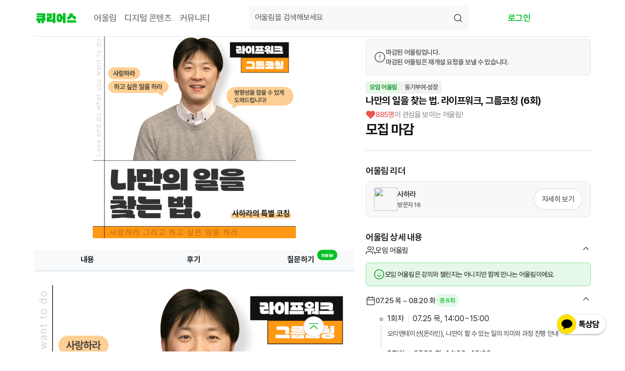

--- FILE ---
content_type: text/html; charset=utf-8
request_url: https://curious-500.com/study/1421
body_size: 48539
content:
<!-- prettier-ignore -->
<!DOCTYPE html>
<html lang="en">
  <head>
    <meta charset="UTF-8" />
    <meta name="viewport" content="width=device-width, initial-scale=1.0" />
    <meta
      name="description"
      content="은퇴 후 나다운 인생 후반전, 큐리어스와 함께 하세요!"
    />
    <meta property="og:title" content=" 나만의 일을 찾는 법. 라이프워크, 그룹코칭 (6회) - 큐리어스 " />
    <meta
      property="og:description"
      content=""
    />
    <meta property="og:image" content="https://d1kz3wll5f1aue.cloudfront.net/images/studies/FCqWMUPWuzc337E2H83Wj8nqTMvTaV" />
    <meta
      name="naver-site-verification"
      content="fd4cd52feb96fed5d787e6c1d6bcf38907da0453"
    />
    <script type="text/javascript" src="/static/js/session_started.js"></script>
    <!-- prettier-ignore -->
    <!-- Google tag (gtag.js) -->
<script
  src="https://www.googletagmanager.com/gtag/js?id=G-PL2QMP8G01"
></script>
<script>
  function getCookie(name) {
    const value = `; ${document.cookie}`;
    const parts = value.split(`; ${name}=`);
    if (parts.length === 2) return parts.pop().split(";").shift();
  }
</script>
<script>
  window.dataLayer = window.dataLayer || [];
  function gtag() {
    dataLayer.push(arguments);
  }
  gtag("js", new Date());
  gtag("config", "G-PL2QMP8G01");
</script> 
    <!-- Google Tag Manager -->
<script>
  (function (w, d, s, l, i) {
    w[l] = w[l] || [];
    w[l].push({
      'gtm.start': new Date().getTime(),
      event: 'gtm.js'
    });
    var f = d.getElementsByTagName(s)[0],
      j = d.createElement(s),
      dl = l != 'dataLayer' ? '&l=' + l : '';
    j.async = true;
    j.src =
      'https://www.googletagmanager.com/gtm.js?id=' + i + dl;
    f.parentNode.insertBefore(j, f);
  })(window, document, 'script', 'dataLayer', 'GTM-K6R8WF2S');
</script>
<!-- End Google Tag Manager -->
    <script type="text/javascript">
    (function() {
        // [중복 실행 방지 가드]
        if (window.__MIXPANEL_INIT_GUARD__) return;
        window.__MIXPANEL_INIT_GUARD__ = true;

        // --------------------------------------------------------------------
        // 1. Mixpanel 라이브러리 스니펫 
        // --------------------------------------------------------------------
        (function(f,b){if(!b.__SV){var e,g,i,h;window.mixpanel=b;b._i=[];b.init=function(a,e,d){function f(b,h){var a=h.split(".");2==a.length&&(b=b[a[0]],h=a[1]);b[h]=function(){b.push([h].concat(Array.prototype.slice.call(arguments,0)))}}var c=b;"undefined"!==typeof d?c=b[d]=[]:d="mixpanel";c.people=c.people||[];c.toString=function(b){var a="mixpanel";"mixpanel"!==d&&(a+="."+d);b||(a+=" (stub)");return a};c.people.toString=function(){return c.toString(1)+".people (stub)"};i="disable time_event track track_pageview track_links track_forms register register_once alias unregister identify name_tag set_config reset people.set people.set_once people.increment people.append people.union people.track_charge people.clear_charges people.delete_user".split(" ");
        for(g=0;g<i.length;g++)f(c,i[g]);b._i.push([a,e,d])};b.__SV=1.2;e=f.createElement("script");e.type="text/javascript";e.async=!0;e.src="undefined"!==typeof MIXPANEL_CUSTOM_LIB_URL?MIXPANEL_CUSTOM_LIB_URL:"file:"===f.location.protocol&&"//cdn.mxpnl.com/libs/mixpanel-2-latest.min.js".match(/^\/\//)?"https://cdn.mxpnl.com/libs/mixpanel-2-latest.min.js":"//cdn.mxpnl.com/libs/mixpanel-2-latest.min.js";g=f.getElementsByTagName("script")[0];g.parentNode.insertBefore(e,g)}})(document,window.mixpanel||[]);

        // --------------------------------------------------------------------
        // 2. 설정 및 초기화
        // --------------------------------------------------------------------
        mixpanel.init('eef47796046d020ff7bf9af1144c4c50', {
            debug: false,
            persistence: 'localStorage',
            record_sessions_percent: 100,

            // 자동 수집 설정
            autocapture: {
                pageview: "full-url",
                click: true,
                dead_click: true,
                rage_click: true,
                scroll: true,
                submit: true,
                input: true,
                capture_text_content: true
            }
        });

    })();
</script>
    

<script>
  eventObject = {
    'study_name': '나만의 일을 찾는 법. 라이프워크, 그룹코칭 (6회)',
    'study_leader': '사하라',
    'study_likes': parseInt('885'),
    'study_episodes_count': parseInt('6'),
    'study_price': parseInt('399000')
  }
  sessionStorage.setItem('paymentEventObject', JSON.stringify(eventObject));

  eventObject['event'] = 'detail_view';
  window.dataLayer = window.dataLayer || [];
  window.dataLayer.push(eventObject);
</script>


    <!-- Include Bootstrap CSS -->
<link
  rel="shortcut icon"
  href="https://d1kz3wll5f1aue.cloudfront.net/images/statics/favicon.ico"
/>
<link
  href="https://cdnjs.cloudflare.com/ajax/libs/bootstrap/5.3.0/css/bootstrap.min.css"
  rel="stylesheet"
/>
<link
  rel="stylesheet"
  href="https://cdnjs.cloudflare.com/ajax/libs/bootstrap-icons/1.10.3/font/bootstrap-icons.min.css"
/>
<link
  rel="stylesheet"
  href="https://cdnjs.cloudflare.com/ajax/libs/sweetalert2/10.16.11/sweetalert2.min.css"
/>
<!-- Customized CSS -->
<link rel="stylesheet" href="/static/css/main.css" />
<link rel="stylesheet" href="/static/css/effect.css" />
<link rel="stylesheet" href="/static/css/ver2.main.css" />

<!-- Font -->
<link rel="stylesheet" as="style" crossorigin href="https://cdn.jsdelivr.net/gh/orioncactus/pretendard@v1.3.9/dist/web/static/pretendard.min.css" />
    
<link rel="stylesheet" href="/static/css/sticky.css" />
<link rel="stylesheet" type="text/css" href="https://cdnjs.cloudflare.com/ajax/libs/slick-carousel/1.8.1/slick.css" />
<link rel="stylesheet" href="https://netdna.bootstrapcdn.com/font-awesome/3.2.1/css/font-awesome.css" />
<link rel="stylesheet" href="/static/css/rating_star.css" />
<link rel="stylesheet" href="/static/css/bottom-up-modal.css" />
<link rel="stylesheet" href="/static/css/animation.css" />
<link rel="stylesheet" href="/static/css/page/community-post-detail-page.css" />
<link rel="stylesheet" href="/static/css/curious_editor.css" />


    
    <title> 나만의 일을 찾는 법. 라이프워크, 그룹코칭 (6회) </title>
    <link rel="stylesheet" href="/static/css/study-page.css" />
  </head>
  <body class="d-flex flex-column min-vh-100">
    <!-- Google Tag Manager (noscript) -->
    <noscript
      ><iframe
        src="https://www.googletagmanager.com/ns.html?id=GTM-K6R8WF2S"
        height="0"
        width="0"
        style="display: none; visibility: hidden"
      ></iframe
    ></noscript>
    <!-- End Google Tag Manager (noscript) -->

    <!-- Your content goes here -->
    <header class="w-100">
       

      <!-- nav -->
      <!-- prettier-ignore -->
      
        <!-- prettier-ignore -->
<!-- Image and text -->
<!-- prettier-ignore -->



	
	
	


<style>
  .nav-fixed-wrapper {
    position: fixed;
    top: 0;
    left: 0;
    right: 0;
    background-color: white;
    z-index: 1030;
  }

  /* 네비게이션 바 아래 컨텐츠를 위한 여백 */
  .nav-spacer-mo {
    height: 0px;
  }
  .nav-spacer-pc {
    height: 72px;
  }
  .dropdown-toggle::after {
    display: none !important;
  }
</style>

<div class="nav-fixed-wrapper">
  <div class="container-fluid width-desktop">
    <nav class="navbar navbar-expand navbar-light border-bottom  py-1" id="nav">
      <div class="py-2 px-0 d-flex align-items-center w-100">
        
<div class="header-left-nav d-flex align-items-center sp-me-12">
  <!-- logo -->
  <a
  class="navbar-brand page-sub-title-font pb-0 sp-me-8"
  href="/"
  style="color: var(--bs-primary); padding-top: 0px;"
>
  <img src="/static/img/curious-logo.png" style="width: 90px; height: 38.5px" />
</a>
  <!-- logo -->
  <div class="d-flex align-items-center sp-gap-9">
    <!-- <a class="nav-link d-flex me-3 mkt_navi_aurilm" aria-current="page" href="/"
      style="white-space: nowrap">
      <span class="m-0 title-m we-500 gray-600 nav-menu" data-path="/">홈</span>
    </a> -->

    <a
      class="nav-link d-flex me-3 mkt_navi_aurilm"
      aria-current="page"
      href="/studies/?method=all"
      style="white-space: nowrap"
    >
      <span class="m-0 title-m we-500 gray-600 nav-menu" data-path="/studies/"
        >어울림</span
      >
    </a>

    <!-- <a
      class="nav-link d-flex me-3 mkt_navi_ebook"
      aria-current="page"
      href="/leaders"
      style="white-space: nowrap"
    >
      <span
        class="m-0 title-m we-500 gray-600 nav-menu"
        data-path="/leaders"
        data-vod-section
        >리더 찾기</span
      >
    </a> -->

    <a
      class="position-relative nav-link d-flex me-3 mkt_navi_leader"
      aria-current="page"
      href="/digital-content/book"
      style="white-space: nowrap"
    >
      <span
        class="m-0 title-m we-500 gray-600 nav-menu"
        data-path="/books/"
        >디지털 콘텐츠</span
      >
    </a>

    <a
      class="nav-link d-flex me-3 mkt_navi_ebook"
      aria-current="page"
      href="/community"
      style="white-space: nowrap; flex-shrink: 0"
    >
      <span
        class="m-0 title-m we-500 gray-600 nav-menu"
        data-path="/community"
        data-vod-section
        style="white-space: nowrap"
        >커뮤니티</span
      >
    </a>
  </div>
</div>

<!-- Search bar -->
<div
  class="header-middle-nav sp-me-5 sp-px-3 sp-py-3"
  style="
    width: 450px;
    border-radius: var(--rd-m);
    background-color: var(--gray-50);
    margin-right:80px;
  "
>
  <form class="d-flex sp-me-5 align-items-center" style="width: 100%">
    <!-- Search bar -->

<textarea
  class="input p-0 border-0 flex-grow-1 me-2 w-100"
  aria-label="Text input with dropdown button"
  placeholder="어울림을 검색해보세요"
  style="
    background: var(--gray-50);
    color: var(--gray-700);
    box-shadow: none;
    margin-top: 0px;
    height: 26px;
  "
  id="search-query"
>
</textarea
>

<div
  class="d-flex align-items-center"
  id="search-query-button"
  style="cursor: pointer"
>
  <i data-feather="search" class="icon-xs"></i>
</div>
<!-- Search bar end -->
<script>
  document.addEventListener("DOMContentLoaded", function () {
    const button = document.getElementById("search-query-button");
    const input = document.getElementById("search-query");

    if (button && input) {
        button.addEventListener("click", () => {
            const query = input.value.trim();
            if (query !== "") {
                // Flask 템플릿 변수를 사용하여 절대 URL 생성
                window.location.href = "/studies/?search=" + encodeURIComponent(query);
            }
        });

        input.addEventListener("keydown", (event) => {
            if (event.key === "Enter") {
                event.preventDefault();
                const query = input.value.trim();
                if (query !== "") {
                    // Flask 템플릿 변수를 사용하여 절대 URL 생성
                    window.location.href = "/studies/?search=" + encodeURIComponent(query);
                }
            }
        });
    }
  });
</script>
<style>
  #search-query::placeholder {
    color: var(--gray-700);
    opacity: 1;
    /* Firefox에서 필요 */
  }

  /* Internet Explorer 10-11 */
  #search-query:-ms-input-placeholder {
    color: var(--gray-400);
  }

  /* Microsoft Edge */
  #search-query::-ms-input-placeholder {
    color: var(--gray-400);
  }
</style>
  </form>
</div>
<!-- Search bar end -->
<div
  class="d-flex align-items-center text-center"
  style="white-space: nowrap;"
>
  
  <a
    href="#"
    data-bs-toggle="modal"
    data-bs-target="#loginModal"
    onclick="deleteAfterLoginUrlCookie()"
  >
    <span
      class="m-0 title-m we-600 text-center"
      style="color: var(--primary-500)"
      >로그인</span
    >
  </a>
  
</div>

<script>
  document.addEventListener("DOMContentLoaded", function () {
    const currentPath = window.location.pathname;
    const searchParams = new URLSearchParams(window.location.search);
    const category = searchParams.get("category");
    const menuItems = document.querySelectorAll(".nav-menu");

    menuItems.forEach((item) => {
      const itemPath = item.dataset.path;
      const isVodSection = item.hasAttribute("data-vod-section");

      // VOD 카테고리인 경우
      if (category === "VOD" && isVodSection) {
        item.classList.remove("we-500", "gray-600");
        item.classList.add("we-700", "gray-900");
      }
      // 디지털 콘텐츠 페이지인 경우 (/books/ 또는 /digital-content/book)
      else if (itemPath === "/books/" || itemPath === "/digital-content/book") {
        if (currentPath.startsWith("/books/") || currentPath.startsWith("/digital-content/book")) {
          item.classList.remove("we-500", "gray-600");
          item.classList.add("we-700", "gray-900");
        }
      }
      // 일반 어울림 페이지인 경우
      else if (
        currentPath.startsWith(itemPath) &&
        itemPath !== "/" &&
        category !== "VOD"
      ) {
        item.classList.remove("we-500", "gray-600");
        item.classList.add("we-700", "gray-900");
      }
      // 홈인 경우
      else if (currentPath === "/" && itemPath === "/") {
        item.classList.remove("we-500", "gray-600");
        item.classList.add("we-700", "gray-900");
      }
    });
  });
</script>

      </div>
    </nav>
  </div>
</div>


<!-- 네비게이션 바 높이만큼 공간을 확보하는 div -->
<div class="nav-spacer-pc"></div>


<!-- modal in nav -->
<!-- prettier-ignore -->
<!-- Modal -->
<div
  class="modal fade"
  id="loginModal"
  tabindex="-1"
  aria-labelledby="loginModalLabel"
  aria-hidden="true"
>
  <div class="modal-dialog modal-dialog-centered mt-6" style="max-width: 800px">
    <div class="modal-content" style="border: 0">
      <div class="modal-body p-0 d-flex flex-row">
        <img
          class="rounded-start"
          src="https://img1.daumcdn.net/thumb/R1280x0/?scode=mtistory2&fname=https%3A%2F%2Fblog.kakaocdn.net%2Fdn%2FbSNZwT%2FbtsNFsHTXxh%2FwRMyCzctbBCc3pgjrwX720%2Fimg.png"
          style="max-height: 550px; min-width: 445px; object-fit: cover"
        />
        <div class="p-4" style="width: 100%">
          <div class="text-end">
            <button
              type="button"
              class="btn-close"
              data-bs-dismiss="modal"
              aria-label="Close"
            ></button>
          </div>
          <h4 class="mb-0">로그인</h4>
          <div class="promotion d-flex w-100 sp-mt-6 sp-py-2 sp-px-3 align-items-center sp-gap-1 rd-l bg-primary-50">
          <div class="caption-l we-500 primary-900 w-100">큐리어스 처음 가입하면 </br> <strong class="we-700">3,000 포인트 무료 증정!</strong></div>
          <img 
          src="https://img1.daumcdn.net/thumb/R1280x0/?scode=mtistory2&fname=https%3A%2F%2Fblog.kakaocdn.net%2Fdn%2FbUvOme%2FbtsKzMRejEo%2FaucJRMIPuEDEhYb1jZ5891%2Fimg.png" 
          alt="돈 뭉치"
          class="icon-xl"
          >
          </div>

          <div class="divider-no-hr sp-my-7"></div>
          <div class="text-left sp-mb-6">
            <p class="mb-0">SNS 계정으로 간편하게 로그인하세요</p>
            <!--button class="btn my-5" style="background-color: rgb(249, 224, 0)"-->

            <a href="/login/kakao/">
              <button
                class="btn btn-kakao mb-1 mt-3 button-font p-3 rounded-1"
                style="width: 100% !important; background-color: #fee500; border: 1px solid #fee500; color: #000000"
              >
                <img
                  src="https://d2v80xjmx68n4w.cloudfront.net/assets/icon/kakao_logo.png"
                  style="width: 25px; height: 25px"
                />
                카카오 5초 로그인
              </button>
            </a>
            <style>
              .btn-kakao {
                background-color: #fee500 !important;
                border: 1px solid #fee500 !important;
                color: #000000 !important;
              }
              .btn-kakao:hover {
                background-color: #f5dc00 !important;
                border: 1px solid #f5dc00 !important;
              }
            </style>
          </div>
          <div class="divider-no-hr sp-my-7"></div>
          <div class="text-start sp-mt-6 sp-mb-4">
            <p class="mb-0">아직 회원가입을 하지 않으셨나요?</p>
          </div>
          <a href="/signup">
            <button
              class="btn btn-primary my-0 button-font p-3 rounded-1"
              style="width: 100% !important"
            >
              <span>큐리어스 회원가입 하기</span>
            </button>
          </a>
        </div>
      </div>
    </div>
  </div>
</div>
<div
  class="modal fade"
  id="registerModal"
  tabindex="-1"
  aria-labelledby="registerModalLabel"
  aria-hidden="true"
  style="font-family: Pretendard"
>
  <div
    class="modal-dialog modal-dialog-s modal-dialog-centered modal-dialog-scrollable"
    style="max-width: 500px; min-width: 500px; min-height: 540px"
    id="registerModalDialog"
  >
    <div class="modal-content" style="border-radius: 20px">
      <div class="modal-body sp-pt-9 sp-pb-8 sp-px-8">
        <div class="position-relative sp-mb-5">
          <button
            type="button"
            class="position-absolute close-button-mobile"
            data-bs-dismiss="modal"
            aria-label="Close"
            style="
              width: 32px;
              height: 32px;
              top: -20px;
              right: -20px;
              background: none;
              border: none;
              padding: 0;
              color: #121212;
            "
          >
            <img
              src="/static/img/close-icon.svg"
              alt="닫기"
              style="width: 32px; height: 32px"
            />
          </button>

          <h3
            class="register-modal-title"
            style="font-size: 32px; font-weight: 700"
          >
            어떤 콘텐츠를 만들까요?
          </h3>
        </div>
        <div class="d-flex flex-column card-gap-mobile" style="gap: 20px">
          <a
            data-bs-toggle="modal"
            data-bs-target="#eoulimDetailModal"
            style="text-decoration: none"
          >
            <div
              class="card p-3 d-flex flex-row align-items-center sp-px-5 sp-py-5 card-padding-mobile"
              style="
                border-radius: 16px;
                box-shadow: 0 2px 8px rgba(0, 0, 0, 0.04);
                border: 1px solid #eee;
              "
            >
              <span class="material-icons-outlined me-3 ic-calendar">
                <img
                  src="/static/img/graphic-calendar.svg"
                  alt="달력"
                  class="icon-size-mobile"
                  style="width: 52px; height: 52px; margin-top: -56px"
              /></span>
              <div>
                <div
                  class="fw-bold card-title-mobile"
                  style="font-size: 28px; font-weight: 700; color: #222"
                >
                  어울림 만들기
                </div>
                <div class="card-description-mobile" style="font-size: 20px; font-weight: 500; color: #666">
                  온, 오프라인 강의 또는 챌린지와 1:1 컨설팅 강의를 진행해요
                </div>
              </div>
            </div>
          </a>          


          <a
            data-bs-toggle="modal"
            data-bs-target="#digitalContentDetailModal"
            style="text-decoration: none"
          >
            <div
              class="card p-3 d-flex flex-row align-items-center sp-px-5 sp-py-5 card-padding-mobile"
              style="
                border-radius: 16px;
                box-shadow: 0 2px 8px rgba(0, 0, 0, 0.04);
                border: 1px solid #eee;
              "
            >
              <span class="material-icons-outlined me-3 ic-calendar">
                <img
                  src="/static/img/graphic_book.svg"
                  alt="달력"
                  class="icon-size-mobile"
                  style="width: 52px; height: 52px; margin-top: -56px"
              /></span>
              <div>
                <div
                  class="fw-bold card-title-mobile"
                  style="font-size: 28px; font-weight: 700; color: #222"
                >
                  디지털 콘텐츠 판매하기
                </div>
                <div class="card-description-mobile" style="font-size: 20px; font-weight: 500; color: #666">
                  전자책, PDF 등 다운로드 가능한 디지털 상품을 판매해요
                </div>
              </div>
            </div>
          </a>

        </div>
      </div>
    </div>
  </div>

  <style>
    /* 모바일 전용 스타일 */
    @media (max-width: 768px) {
      #registerModalDialog {
        max-width: 90% !important;
        min-width: 320px !important;
        width: 90% !important;
      }
      
      .register-modal-title {
        font-size: 24px !important;
      }
      
      .card-title-mobile {
        font-size: 20px !important;
      }
      
      .card-description-mobile {
        font-size: 16px !important;
      }
      
      .card-padding-mobile {
        padding: 12px !important;
      }
      
      .card-gap-mobile {
        gap: 16px !important;
      }
      
      .icon-size-mobile {
        width: 40px !important;
        height: 40px !important;
        margin-top: 0 !important;
      }
      
      .close-button-mobile {
        top: -10px !important;
        right: -10px !important;
        z-index: 10 !important;
      }
    }
  </style>

  <script>
    async function getSellerWhetherRegisteredOrNot(type) {
      // type = study or book
      console.log("일단 fetch 해볼게");
      try {
        console.log("fetch sssizak!");
        const response = await fetch("/api/v1/seller/me", {
          method: "GET",
        });
        if (!response.ok) {
          const jsonResponse = await response.json();
          throw new Error(
            `HTTP error! status: ${response.status} | message: ${jsonResponse.message}`
          );
        }
        const jsonResponse = await response.json();

        console.log("jsonResponse: ", jsonResponse);

        const businessId = jsonResponse.data.businessPersonId;
        const freelancerId = jsonResponse.data.freelancerId;
        const bankAccountId = jsonResponse.data.bankAccountId;

        console.log("businessId: ", businessId);
        console.log("freelancerId: ", freelancerId);
        console.log("bankAccountId: ", bankAccountId);

        let afterRedirect = "";
        if (type == "study") {
          afterRedirect = "/register/eoulim-lecture";
        } else if (type == "book") {
          afterRedirect = "/register/book";
        }

        console.log(
          "businessId == null && freelancerId == null: ",
          businessId == null && freelancerId == null
        );
        console.log("bankAccountId == null: ", bankAccountId == null);

        if (businessId == null && freelancerId == null) {
          window.location.href = `/seller-info?redirect-after=${afterRedirect}`;
          return;
        } else if (bankAccountId == null) {
          window.location.href = `/seller-info?redirect-after=${afterRedirect}`;
          return;
        } else {
          window.location.href = afterRedirect;
          return;
        }
      } catch (error) {
        console.error("Error: ", error);
      }
    }
  </script>
</div>
<!-- 어울림 만들기 상세 모달 (eoulim_detail_modal.html) -->
<div
  class="modal fade"
  id="eoulimDetailModal"
  tabindex="-1"
  aria-labelledby="eoulimDetailModalLabel"
  aria-hidden="true"
>
  <div
    class="modal-dialog modal-dialog-centered"
    style="max-width: 500px; min-width: 540px"
    id="eoulimDetailModalDialog"
  >
    <div class="modal-content" style="border-radius: 24px">
      <div class="modal-body sp-px-8 sp-pb-8 sp-pt-9">
        <div class="position-relative sp-mb-5">
          <button
            type="button"
            class="position-absolute eoulim-close-button"
            data-bs-dismiss="modal"
            aria-label="Close"
            style="
              width: 32px;
              height: 32px;
              top: -20px;
              right: -20px;
              background: none;
              border: none;
              padding: 0;
              color: #121212;
            "
          >
            <img
              src="/static/img/close-icon.svg"
              alt="닫기"
              style="width: 32px; height: 32px"
            />
          </button>

          <h3
            class="register-modal-title eoulim-modal-title"
            style="font-size: 32px; font-weight: 700"
          >
            어울림 만들기
          </h3>
        </div>
        <div class="d-flex flex-column eoulim-card-gap" style="gap: 20px">
          <div
            onclick="navigateToRegisterAtNextPort('eoulim-lecture')"
            class="card sp-px-3 sp-pt-5 d-flex flex-row align-items-center eoulim-card-padding"
            style="border-radius: 16px; border: 1px solid #eee; cursor: pointer"
          >
            <span
              class="material-icons-outlined sp-me-4"
              style="
                font-size: 36px;
                color: #43b02a;
                margin-right: 16px;
                margin-top: -28px;
              "
              ><img
                src="/static/img/graphic_mike.svg"
                alt="마이크"
                class="eoulim-icon-size"
                style="width: 52px; height: 52px"
            /></span>
            <div class="d-flex flex-column">
              <span class="fw-bold eoulim-card-title" style="font-size: 32px; color: #222"
                >강의</span
              >
              <span class="eoulim-card-description" style="font-size: 20px; color: #666"
                >지식과 노하우를 1:1 또는 여러사람에게 전달해요</span
              >
            </div>
          </div>
          <div
            onclick="navigateToRegisterAtNextPort('eoulim-class')"
            class="card sp-px-3 sp-pt-5 d-flex flex-row align-items-center eoulim-card-padding"
            style="border-radius: 16px; border: 1px solid #eee; cursor: pointer"
          >
            <span
              class="material-icons-outlined"
              style="
                font-size: 36px;
                color: #43b02a;
                margin-right: 16px;
                margin-top: -28px;
              "
              ><img
                src="/static/img/graphic_meeting.svg"
                alt="그룹"
                class="eoulim-icon-size"
                style="width: 52px; height: 52px"
            /></span>
            <div class="d-flex flex-column">
              <span class="fw-bold eoulim-card-title" style="font-size: 32px; color: #222"
                >모임</span
              >
              <span class="eoulim-card-description" style="font-size: 20px; color: #666"
                >커뮤니티 모임, 콘서트 등 함께 모임을 가져요</span
              >
            </div>
          </div>
          <div
            onclick="navigateToRegisterAtNextPort('eoulim-challenge')"
            class="card sp-px-5 sp-pt-5 d-flex flex-row align-items-center eoulim-card-padding"
            style="border-radius: 16px; border: 1px solid #eee; cursor: pointer"
          >
            <span
              class="material-icons-outlined"
              style="
                font-size: 36px;
                color: #43b02a;
                margin-right: 16px;
                margin-top: -28px;
              "
              ><img
                src="/static/img/graphic_medal.svg"
                alt="메달"
                class="eoulim-icon-size"
                style="width: 52px; height: 52px"
            /></span>
            <div class="d-flex flex-column">
              <span class="fw-bold eoulim-card-title" style="font-size: 32px; color: #222"
                >챌린지</span
              >
              <span class="eoulim-card-description" style="font-size: 20px; color: #666"
                >사람들과 목표를 정하고 함께 미션을 완수해요</span
              >
            </div>
          </div>
        </div>
      </div>
    </div>
  </div>
</div>

<style>
  /* 모바일 전용 스타일 */
  @media (max-width: 768px) {
    #eoulimDetailModalDialog {
      max-width: 90% !important;
      min-width: 320px !important;
      width: 90% !important;
    }
    
    .eoulim-modal-title {
      font-size: 24px !important;
    }
    
    .eoulim-card-title {
      font-size: 20px !important;
    }
    
    .eoulim-card-description {
      font-size: 16px !important;
    }
    
    .eoulim-card-padding {
      padding: 12px !important;
    }
    
    .eoulim-card-gap {
      gap: 16px !important;
    }
    
    .eoulim-icon-size {
      width: 40px !important;
      height: 40px !important;
      margin-top: 0 !important;
    }
    
    .eoulim-close-button {
      top: -10px !important;
      right: -10px !important;
      z-index: 10 !important;
    }
  }
</style>

<!-- 디지털 콘텐츠 판매하기 상세 모달 (digital_content_detail_modal.html) -->
<link rel="stylesheet" href="/static/css/page/digital-content-detail-modal.css" />
<div
  class="modal fade"
  id="digitalContentDetailModal"
  tabindex="-1"
  aria-labelledby="digitalContentDetailModalLabel"
  aria-hidden="true"
>
  <div
    class="modal-dialog modal-dialog-centered digital-content-modal-dialog"
    id="digitalContentDetailModalDialog"
  >
    <div class="modal-content" style="border-radius: 24px">
      <div class="modal-body sp-px-8 sp-pb-8 sp-pt-9">
        <div class="position-relative sp-mb-5">
          <button
            type="button"
            class="position-absolute digital-content-close-button"
            data-bs-dismiss="modal"
            aria-label="Close"
          >
            <img
              src="/static/img/close-icon.svg"
              alt="닫기"
              style="width: 32px; height: 32px"
            />
          </button>

          <h3
            class="register-modal-title digital-content-modal-title"
            style="font-size: 32px; font-weight: 700"
          >
            디지털 콘텐츠 판매하기
          </h3>
        </div>

        
        <div class="d-flex flex-column digital-content-card-gap" style="gap: 20px">
          <div
            onclick="navigateToRegisterAtNextPort('pdf')"
            class="card sp-px-3 sp-pt-5 d-flex flex-row align-items-center digital-content-card-padding"
            style="border-radius: 16px; border: 1px solid #eee; cursor: pointer"
          >
            <span
              class="digital-content-icon material-icons-outlined sp-me-3"
              >
              <img
                src="/static/img/graphic-folder.svg"
                alt="마이크"
                class="digital-content-icon-size"
                style="width: 52px; height: 52px"
            />
            </span>
            <div class="d-flex flex-column">
              <span class="fw-bold digital-content-card-title" style="font-size: 32px; color: #222"
                >PDF 상품</span
              >
              <span class="digital-content-card-description" style="font-size: 20px; color: #666"
                >전자책, 학습 자료 등 PDF 파일로 만든 디지털 상품을 판매해요</span
              >
            </div>
          </div>
          
          <div
            class="digital-content-card-coming-soon-card card p-3 d-flex flex-row align-items-center sp-px-5 sp-py-5 digital-content-card-padding"
          >
            <span
              class="material-icons-outlined me-3"
              style="margin-top: -42px"
              ><img
                src="/static/img/graphic-link.svg"
                alt="링크"
                class="digital-content-icon-size"
            />
            </span>

            <div class="d-flex flex-column">
              <div
                class="digital-content-card-coming-soon-badge"
              >
                오픈 준비 중이에요
              </div>
              <span class="fw-bold digital-content-card-title" style="font-size: 32px; color: #999"
                >링크형 디지털 상품</span
              >
              <span class="digital-content-card-description" style="font-size: 20px; color: #999"
                >템플릿, 드라이브 등 결제 후 링크로 이동 할 수 있는 디지털 상품을 판매해요</span
              >
            </div>
          </div>

        </div>
      </div>
    </div>
  </div>
</div>
<!-- end modal in nav -->

<script>
  function deleteAfterLoginUrlCookie() {
    document.cookie = "after_login_url" + "=; Max-Age=-99999999;";
  }
</script>

<script>
  // modal에서 등록하기 버튼 클릭 시 이동하는 함수
  async function navigateToRegisterAtNextPort(type) {
    if (type == "eoulim-lecture") {
      console.log("going to /v2/register/eoulim-lecture");
      afterRedirect = "/v2/register/eoulim-lecture";
    } else if (type == "eoulim-class") {
      console.log("going to /v2/register/eoulim-class");
      afterRedirect = "/v2/register/eoulim-class";
    } else if (type == "eoulim-challenge") {
      console.log("going to /v2/register/eoulim-challenge");
      afterRedirect = "/v2/register/eoulim-challenge";
    } else  if (type == "pdf") {
      afterRedirect = "/register/digital-content/step1";
    }
    window.location.href = `${afterRedirect}`;
  }
</script>
      
      
    </header>
    <main class="flex-grow-1">
      <!-- prettier-ignore -->
      
      	
      
      <div class="container-fluid width-desktop main-content-margin">
        <!-- prettier-ignore -->
        <div>
  <!-- prettier-ignore -->
   
     
</div>
<!-- end flash --> 
	




<section>
  <div class="row">
    <!-- top image in mobile -->
    
    <!-- end top image in mobile -->
    <!-- left part -->
    <div class=" col-7 ">
      
      <img id="study-cover-image-id" src="https://d1kz3wll5f1aue.cloudfront.net/images/studies/FCqWMUPWuzc337E2H83Wj8nqTMvTaV" class="study-card-img-big" />
      

       <!-- right part for MOBILE version -->
      
      
      <div class="mt-4 border-bottom border-2 text-center fw-bold bg-light sp-mb-7" id="content"
        style="padding-bottom: 10px; display:flex;">
        
        <div class="col-4 pt-2 half-nav clickable " id="intro">
          내용
        </div>
        
        <div class="col-4 pt-2 half-nav clickable mkt_view_study_high_review" id="review">
          후기
        </div>
        
        <div class="col-4 pt-2 half-nav clickable" id="q-and-a">
          <div class="position-relative mkt_view_study_high_question">
            질문하기
            <span class="position-absolute translate-middle badge rounded-pill bg-primary"
              style=" left: 75%; top: 10%  ">
              new
            </span>
          </div>
        </div>
      </div>
       <img src="https://d1kz3wll5f1aue.cloudfront.net/images/studies/74PvnfZ2Y9x3uAYIuCEYm7tea9VXjP" class='mb-3' style='width:100%' />
      

     
      <div class="mx-3">
        <!-- 어울림 소개 -->
        <h5 class="mt-1 intro">어울림 소개</h5>
        <!-- prettier-ignore -->
        
        
          <p class="text-muted autolink">😊 사하라 소개
안녕하세요 사하라입니다. 사하라는 사랑하라 그리고 하고 싶은 일을 하라의 줄임말입니다. 저희는 하고 싶은 일을 찾고 이루는 곳입니다. 자기만의 일을 결정하고 행복하게 살아갈 있도록 돕는 일을 2005년 부터 하고 있습니다. 청소년/ 청년.직장인/ 중.장년에 이르기까지 자기만의 일을 찾기 원하는 분들을 매일 만나고 있습니다. 자신이 원하는 일은 분명하게 있습니다. 그것을 제대로 확인 할 수 있는 기회가 없었던 것 분입니다. 사하라는 제대로 나를 확인하고 이를 바탕으로 나만의 일을 결정합니다. 이를 위해 그동안 존재를 탐구하는 신학, 창의적으로 발전시킬 수 있는 문화기획, 비지니스로 확장하기 위한 창업학(진행중)등 석사과정을 취득했습니다.

📍 커리큘럼 안내
7월 25일 (목 14:00~15:00, 온라인) 1회 
: 오리엔테이션(온라인), 나만이 할 수 있는 일의 의미와 과정 진행 안내

7월 30일 (화 14:00~16:00, 서울. 사하라+온라인 중계). 2회 
: 내가 좋아하는 것과 나만이 느끼는 만족은 무엇일까?

8월 1일. (목. 14:00~16:00, 서울. 사하라+온라인 중계). 3회 
: 내가 바라는 고유한 모습, 방향은 무엇일까?

8월 6일 (화 14:00~16:00, 서울. 사하라+온라인 중계). 4회 
: 내가 잘하는 것과 뛰어난 점은 무엇일까?

8월 13일 (목. 14:00~16:00, 서울. 사하라+온라인 중계) 5회 
: 고유한 나의 연결고리와 나만의 일, 라이프워크</p>
        

        <h5 class="mt-4 leader">어울림 리더</h5>
        <!-- prettier-ignore -->
        
        
        
        

        <div class="d-flex mx-0 mb-3 justify-content-start">
          <a href="/leader/8966">
            <div>
              <img 
                src="http://k.kakaocdn.net/dn/bHMrIk/btqGbIsS2X2/iiL1pw4KF9FK9w0yrmmf1K/img_640x640.jpg"  class="avatar-img
              circle" style="height: 8.5rem; width: 8.5rem; border-radius: 50%" alt="사하라" id="profileImage" />
            </div>
          </a>
          <div class="mx-3">
            <a href="/leader/8966">
              <h1 class="ellipsis-2 color-primary" style="font-size: 1.5rem; font-weight: 700;" id="nickname">
                사하라
              </h1>
            </a>
            <div style="font-size: 14px">
              <!-- prettier-ignore -->
              <p id="writerIntro" class="ellipsis-3 mb-0 autolink" style="color: #606060; word-break:break-all;">하고 싶은 일을 찾고 이루는 곳
              </p>
              <span class="color-primary text-end clickable" id="introMore" style="display: none"
                onclick="showIntroMore()">
                더보기
              </span>
              <span class="color-primary text-end clickable" id="hideIntroMore" style="display: none"
                onclick="hideIntro()">
                접기
              </span>
            </div>
          </div>
        </div>

        <!-- 어울림 진행 위치 -->
        <h5 class="mt-1">어울림 진행 위치</h5>
        <div class="study-location">
          
          <div class="button-info">온라인으로 진행되는 어울림입니다</div>
          
        </div>

        <div class="refund-policy">
          <h5>취소 및 환불 규정</h5>
          <p>
            가. 기본 환불 규정 <br>
            <ol>
              <li>리더와 참여자의 상호 협의하에 신청 철회 및 환불이 가능합니다.</li>
              <li>다음 중 하나라도 해당하는 경우 환불이 불가합니다.
                <ol type="a">
                  <li>첫 모임(오프라인/온라인)이 시작된 경우</li>
                  <li>환불이 불가능하다고 사전에 명시된 주요 콘텐츠(강의 영상, 실습 자료 등)가 제공된 경우</li>
                  <span class="we-400">* 단순한 안내문, 일정표 등의 자료 제공만으로는 환불 불가 사유가 되지 않습니다.</span>
                </ol>
              </li>
            </ol>
          </p>
          <p>나. 환불 가능 기준 <br>
            <ol>
              <li>어울림 시작 24시간 전까지 → 100% 환불 가능.</li>
              <li>어울림 시작 24시간 이내 ~ 첫 모임 전 → 80% 환불 가능</li>
              <li>첫 모임 시작 이후 환불 규정
                <ol type="a">
                  <li>1/3 경과 전 → 50% 환불 가능</li>
                  <li>1/2 경과 전 → 30% 환불 가능</li>
                  <li>1/2 경과 후 → 환불 불가</li>
                </ol>
                📌(어울림 진행 총 횟수를 기준으로 계산)
              </li>
            </ol>
          </p>
          <p>
            다. 리더 책임 사유에 따른 환불 <br>
            <ol>
              <li>
                리더의 귀책사유로 인해 당초 약정했던 서비스를 미이행하거나, 보편적인 기준에서 심각하게 잘못 이행한 경우, 결제 금액 전액 환불이 가능합니다.
              </li>
            </ol>
          </p>
          <p>
            라. 참여자 책임 사유에 따른 환불 <br>
            <ol>
              <li>
                어울림 진행 도중 참여자의 귀책사유로 인해 환불을 요청하는 경우, 위의 ‘환불 가능 기준’을 따릅니다.
              </li>
              <li>
                참여자가 환불 불가 시점 이후에 개인 사유로 불참하는 경우, 환불이 불가능합니다.
              </li>
            </ol>
          </p>
        </div>

        <h5 class="mt-4 q-and-a">질문하기</h5>
        <!-- leader review tab -->

        <textarea oninput='this.style.height = "";this.style.height = this.scrollHeight + "px"'
          placeholder="리더에게 무엇이든 물어보세요!
•  질문을 남기면 리더에게 알림톡이 전송됩니다.
•  리더가 댓글을 달면 질문자에게 알림톡이 전송됩니다." class="form-control" id="questionInput" name="intro" rows="3"></textarea>
        <div class="d-flex flex-row-reverse">
          <button class="btn btn-primary  py-1"
            style="font-size: 18px; height: 48px; margin-top: 12px;" onclick="postQuestion()"
            onmouseover="this.style.backgroundColor='var(--primary-700) !important'" onmouseout="this.style.backgroundColor=''"
            id="postQuestionButton">
            질문하기
          </button>
        </div>

        <div id="questionAndAnswer"
        style="margin-top: 20px; background-color: var(--gray-50);"
        >
          <!-- prettier-ignore -->
          
        </div>
        <!-- end leader question tab -->




      </div>
      <!-- 어울림 리뷰 영역 -->
      <div id="titleOfReviewSectionId"></div>
      <section class="my-4 px-3 review" id="leaderReviewSectionId"></section>
      <div class="my-4 px-3">
        <button class="btn btn-outline-primary fw-boldi mb-2 mkt_view_study_review_more" style="width: 100%"
          onclick="showReviewMore('leaderReviewSectionId', '8966',  '사하라',  'http://k.kakaocdn.net/dn/bHMrIk/btqGbIsS2X2/iiL1pw4KF9FK9w0yrmmf1K/img_640x640.jpg', 'None')"
          id="reviewMoreButtonId">
          더보기
          <i class="bi-chevron-down"></i>
        </button>
      </div>
    </div>
    <!-- left part end -->

    <!-- right part for PC version -->
    
    <div class=" col-5 ">
      
      <div class="bg-gray-50 d-flex sp-px-4 sp-py-4 gray-700 sp-gap-2 rd-l sp-mt-2 sp-mb-3"
        style="border: 1px solid var(--gray-200, #E5E5E5);">
        <span class="d-flex align-items-center">
          <i data-feather="alert-circle" class='icon-sm'></i>
        </span>
        <span class="body-s we-600">
          마감된 어울림입니다.<br>
          마감된 어울림은 재개설 요청을 보낼 수 있습니다.
        </span>
      </div>
      

      <!-- 작업 영역 -->
      <div id="paymentCard">
        <div class="mt-2">
          <!-- 옆에 카드 영역 -->
          <div class="card-body">
            <div class="main-wrap d-flex flex-column sp-gap-4 sp-mb-6">
              <!-- 어울림 정보(메소드(초록색),카테고리, 제목, 관심 수) -->
              <div class="d-flex flex-column sp-gap-3">
                <!-- 어울림 정보(메소드(초록색),카테고리)  블록으로 렌더링을 해야 함-->
                <div class="d-flex align-items-center sp-gap-1">
                  
                  
                  
                  <span class="sp-py-1 sp-px-2 caption-m we-600 primary-700"
                    style="background-color: var(--primary-50);border-radius: var(--rd-s);">모임 어울림</span>
                  
                  <span class="sp-py-1 sp-px-2 caption-m we-600 gray-700"
                    style="background-color: var(--gray-100);border-radius: var(--rd-s);">동기부여·성장</span>
                  
                </div>
                <div>
                  <!-- 어울림 제목 -->
                  <p id="study-title-id" class="title-l we-700 gray-900 sp-mb-1">나만의 일을 찾는 법. 라이프워크, 그룹코칭 (6회)</p>
                  <!-- 관심 수 -->
                  <div class="mt-0 mb-0 body-m we-500 gray-500 d-flex align-items-center sp-gap-1 text-center">
                    <div class="d-flex align-items-center justify-content-center">
                      <i data-feather="heart" class="icon-xs" style="color: var(--system-error-400)"
                        fill="var(--system-error-400)"></i>
                    </div>
                    <div class="d-flex">
                      <span style="color: var(--system-error-400)">885명</span>
                      <span>이 관심을 보이는 어울림!</span>
                    </div>
                  </div>
                </div>
              </div>
              <!-- 어울림 가격 -->
              <div class="price-info">
                <span class="gray-900 heading-m we-700">
                   모집 마감 
                </span>
                <div>
                  <!-- 비회원이 상세페이지에 접근할 경우, 이벤트 컴넌트 영역 -->
                </div>
              </div>
              <div class="sp-pt-4 content-toggle-container" style="border-radius: var(--rd-xxl);
                border: 1px solid var(--gray-300);
                background: var(--gray-50);" id='option-section'>
                <div class="sp-px-4 sp-pb-4 sp d-flex justify-content-between align-items-center"
                  onclick="toggleOptionContent(this)">
                  <span class="title-s we-600 gray-900">어울림 추가 옵션</span>
                  <i class='toggle-icon' data-feather="chevron-down" class="icon-xs"></i>
                </div>
                <div class="sp-px-4 sp-pt-3 sp-pb-4 toggle-content" style="
               border-bottom-left-radius :var(--rd-xxl);
                border-bottom-right-radius :var(--rd-xxl);
                background-color: var(--system-white); display: none;">
                  <div class="d-flex sp-gap-4 flex-column" id="option-list-section">
                  </div>
                  <div class="info-box info-s gray-700" style="background-color: var(--gray-50); border: 1px solid var(--gray-200);
                ">
                    어울림 옵션은 참여하기 버튼을 누르면 선택하실 수 있습니다
                  </div>
                </div>
              </div>
            </div>

            <div class="divider-no-hr sp-mb-7"></div>

            <!-- 추가되는 영역 -->
            <!-- 리더 정보 -->
            <div class="leader-info-section sp-mb-7">
              <p class="detail-info-title title-m we-600 gray-900 sp-mb-2">
                어울림 리더
              </p>

              <div 
                class="leader-info sp-px-4 sp-py-3 d-flex sp-gap-2 flex-column"
                style="background: var(--gray-50); border-radius: var(--radius-xl, 10px); border: 1px solid var(--gray-200); cursor: pointer;"
                onclick="window.location.href=`/leader/8966`">
                <div class="d-flex align-items-center sp-gap-3">
                  <div>
                    <img class="avatar-img circle" 
                         
                         src="http://k.kakaocdn.net/dn/bHMrIk/btqGbIsS2X2/iiL1pw4KF9FK9w0yrmmf1K/img_640x640.jpg" 
                         
                         style="border-radius: 50%; width: 48px; height: 48px" />
                  </div>
                  <div class="d-flex flex-column w-100">
                    <p class="body-m we-600 gray-800 sp-mb-0">
                      사하라
                    </p>
                   <div class="d-flex align-items-center d-none" id="leader-stats-container">
                      <span class="caption-m we-500 gray-700 no-wrap-text sp-me-0 d-none" id="leader-visitor-label">방문자</span> 
                      <span class="caption-m we-500 gray-700 no-wrap-text" id="leader-visitor-count">-</span>
                      <div class="sp-ms-2 sp-me-2 d-none" id="leader-stats-divider" style="height: 12px; border-left: 1px solid var(--gray-300);"></div>
                      <span class="caption-m we-500 gray-700 no-wrap-text sp-me-0 d-none" id="leader-popularity-label">인기도</span>
                      <span class="caption-m we-500 gray-700 no-wrap-text" id="leader-popularity-count">-</span>
                  </div>
                  </div>

                  <div class="d-flex align-items-center">
                    <button class="btn btn-secondary btn-s ms-auto" 
                            style="min-width: 100px; max-width: 100px; border-radius: 999px;">
                      자세히 보기
                    </button>
                  </div>
                </div>
              </div>
            </div>
            


            <div class="detail-info d-flex flex-column sp-gap-5 sp-mb-8">
              <!-- 어울림 상세 내용 -->
              <div>
                <span class="detail-info-title title-m we-600 gray-900">
                  어울림 상세 내용
                </span>
              </div>

              <div class="detail-info-content d-flex flex-column">
                <!-- 메서드 별 다른 내용이 렌더링 -->
                <div id="methodSection" class="content-toggle-container sp-mb-4">
                  <div class="method-section d-flex align-items-center justify-content-between w-100"
                    onclick="toggleContent(this)">
                    <div class="method-section-title d-flex align-items-center sp-gap-2">
                      <i id="methodIcon" data-feather="" class="icon-xs"></i>
                      <span id="methodTitle" class="body-m we-500 gray-800"></span>
                    </div>

                    <div class="method-section-toggle ms-auto">
                      <i data-feather="chevron-down" class="icon-xs toggle-icon"></i>
                    </div>
                  </div>

                  <div class="toggle-content sp-mt-3" style="display: none;">
                    <div class="info-box info-box-title info-s info-normal info-primary">
                      <div class="title-wrap">
                        <div id="contentIcon" data-feather="" class="icon-sm primary-700"></div>
                        <div id="methodDescription" class="body-s we-500 w-100 gray-800"></div>
                      </div>
                    </div>
                  </div>
                </div>

                <!-- 일정 렌더링 -->
                <div class="detail-info-content-schedule sp-mb-4">
                  <!-- 일정 별 다른 내용이 렌더링 되어야 함 -->
                  <!-- 커리큘럼인 경우: 일정 데이터를 보여줘야 함 -->
                  <!-- 상시 경우: 상시로 진행되는 어울림 보여줘야 함 -->
                  <div class="content-toggle-container">
                    <div class="method-section d-flex align-items-center justify-content-between w-100"
                      onclick="toggleContent(this)">

                      <div class="method-section-title d-flex align-items-center sp-gap-2">
                        <i data-feather="calendar" class="icon-xs"></i>
                        <span id="timeAndData" class="body-m we-500 gray-800">
                          일정
                        </span>
                        <span id="total-number-of-schedule" class="badge rounded-pill caption-m we-500"
                          style="background-color: var(--primary-50); color: var(--primary-500);">총 n회</span>
                      </div>
                      <div class="method-section-toggle ms-auto">
                        <i data-feather="chevron-down" class="icon-xs toggle-icon"></i>
                      </div>

                    </div>
                    <div class="toggle-content sp-mt-3" style="display: none;">
                      <div class='sp-ps-7' id="schedule-section">
                      </div>
                      <div class="info-box info-box-title info-s info-normal info-primary d-none"
                        id="info-box-about-always-study">
                        <div class="title-wrap">
                          <div data-feather="clock" class="icon-sm primary-700"></div>
                          <div class="body-s we-500 w-100 gray-800">
                            상시로 진행되는 어울림으로 신청 시 리더님과 일정 조율을 하게됩니다.
                          </div>
                        </div>
                      </div>
                    </div>
                  </div>

                  <div class="sp-mt-3 info-box info-box-title info-s info-normal info-warning d-none"
                    id="info-box-about-disable-to-buy">
                    <div class="title-wrap">
                      <div data-feather="clock" class="icon-sm system-error-600"></div>
                      <div class="body-s we-500 w-100 gray-800">
                        해당 어울림은 1회차부터 들을 수 있는 어울림으로 현재 구매가 불가능합니다.
                      </div>
                    </div>
                  </div>
                  <div class="sp-mt-3 info-box info-box-title info-s info-normal info-caution d-none"
                    id="info-box-about-in-progress">
                    <div class="title-wrap">
                      <div data-feather="clock" class="icon-sm system-caution-700"></div>
                      <div class="body-s we-500 w-100 gray-800">
                        해당 어울림은 이미 진행 중인 어울림입니다 이 점 참고해서 참여해 주세요
                      </div>
                    </div>
                  </div>

                </div>

                <!-- 장소 렌더링 -->
                <div class="detail-info-content-location">
                  <div class="method-section d-flex align-items-center justify-content-between w-100 sp-mb-3">
                    <div class="method-section-title d-flex align-items-center sp-gap-2">
                      <i data-feather="map-pin" class="icon-xs"></i>
                      <span class="body-m we-500 gray-800" id="roadAddressName">온라인</span>
                    </div>
                    <div class="method-section-toggle ms-auto secondary-500 body-s we-500 d-none"
                      style="cursor: pointer;" onclick="copyRoadAddressName()" id="copyAddressButton">
                      복사
                    </div>
                  </div>
                </div>
              </div>

              <input 
                    type="hidden" 
                    data-review-request-alimtalk-study-id="study-id-input"
                    value="1421"
                >
              <!-- 참여하기 버튼 -->
              
              <!-- PC인 경우 -->
              
              <!-- 참여자인 경우 -->
              <div style="position: relative;">
                
                <a href="/send_reopen_message?study_id=1421" id="requestStudyReopen">
                  <button class="btn btn-primary button-font book-page-btn float-end ms-3"
                    style="width: 100%; margin-top: 2px;">
                    <i data-feather="mail" class='icon-xs'></i>
                    &nbsp;재개설 요청
                  </button>
                </a>
                
              </div>
              
              

            </div>

            
            <div class="divider-no-hr sp-mb-8"></div>
            

            <!-- 참여자 확인 리스트 -->
            <div id="participantsCardContainer" style="display: none;">
              
              <div class="sp-mt-5 sp-mb-8 rd-xxl sp-py-5 sp-px-4"
                style="border: 1px solid var(--gray-300); background: var(--gray-50)">
                <div class="d-flex flex-column gap-1">
                  <div class="title-m we-600">사하라님의 어울림을 들었던 참여자 리스트</div>
                  <div class="body-s gray-600">어울림을 통해 <span id="NumberOfLeadersParticipants"></span>분이 즐겁게 배우고 성장하고
                    있습니다
                  </div>
                </div>
                <div class="sp-mt-5" style="position: relative;">
                  <div class="d-flex overflow-auto" id="participantsCardSection">
                  </div>
                  <button id="participantsCardSectionLeftButton" class="prev-button bg-white border-0 shadow-sm"
                    style="padding-top: 6px; position:absolute; top:15px; left:-35px; border-radius: 999px; width: 32px; height: 32px; display: none;">
                    <i data-feather="chevron-left" class='icon-xs'></i>
                  </button>
                  <button id="participantsCardSectionRightButton" class="next-button bg-white border-0 shadow-sm"
                    style="padding-top: 6px; position:absolute; top:15px; right:-35px; border-radius: 999px; width: 32px; height: 32px; display: none;">
                    <i data-feather="chevron-right" class='icon-xs'></i>
                  </button>
                </div>
                <a href="/leader/8966/participants?study_id=1421">
                  <div class="btn btn-l btn-secondary sp-mt-6 we-500">
                    참여자 더보기
                  </div>
                </a>
              </div>
              
            </div>
          </div>
        </div>

        

        <!--참여자 보여주기 카드-->
        <div id="participantsCardContainer" style="display: none;">
          
          <div class="sp-mt-5 sp-mb-8 rd-xxl sp-py-5 sp-px-4"
            style="border: 1px solid var(--gray-300); background: var(--gray-50)">
            <div class="d-flex flex-column gap-1">
              <div class="title-m we-600">사하라님의 어울림을 들었던 참여자 리스트</div>
              <div class="body-s gray-600">어울림을 통해 <span id="NumberOfLeadersParticipants"></span>분이 즐겁게 배우고 성장하고 있습니다
              </div>
            </div>
            <div class="sp-mt-5" style="position: relative;">
              <div class="d-flex overflow-auto" id="participantsCardSection">
              </div>
              <button id="participantsCardSectionLeftButton" class="prev-button bg-white border-0 shadow-sm"
                style="padding-top: 6px; position:absolute; top:15px; left:-35px; border-radius: 999px; width: 32px; height: 32px; display: none;">
                <i data-feather="chevron-left" class='icon-xs'></i>
              </button>
              <button id="participantsCardSectionRightButton" class="next-button bg-white border-0 shadow-sm"
                style="padding-top: 6px; position:absolute; top:15px; right:-35px; border-radius: 999px; width: 32px; height: 32px; display: none;">
                <i data-feather="chevron-right" class='icon-xs'></i>
              </button>
            </div>
            <a href="/leader/8966/participants?study_id=1421">
              <div class="btn btn-l btn-secondary sp-mt-6 we-500">
                참여자 더보기
              </div>
            </a>
          </div>
          
        </div>
        
        <!--참여자 보여주기 카드-->

      </div>
    </div>
    
    <!-- right part end -->
  </div>
</section>
<section>
  <!-- bottom part -->
  
  <div class="row mb-5 mt-4">
    <div class="col-12">
      <div class="card">
        <p class="page-sub-title-font">
          같은 <span class="color-primary">동기부여·성장</span> 카테고리의
          다른 어울림
        </p>
        <div class="d-flex mb-0 overflow" >
          
            
          
          
          <a class="mkt_view_study_anotherstudy" href="/study/3767">
            <div class="p-0 mb-2">
              <div class="card book-card-6">
                <img loading="lazy" src="https://d1kz3wll5f1aue.cloudfront.net/images/e74f4928-2d2d-4ba9-b111-0f7d47164701.png" class="study-card-img-thumb-small" alt="..." />
                <div class="card-body ps-1 pt-1">
                  <p class="mb-0 small text-muted text-truncate">
                    박춘이 공투맘
                  </p>
                  <p class="card-text book-card-text pe-3 mb-1">
                    [VOD]공투맘과 함께하는 워크지 특강 5 - 멈춤의 시간 : 지금의 나를 이해하기

                  </p>
                  <p class="fw-bold text-end mb-1">
                     5,000 원
                    
                  </p>
                  <p class="small text-end text-muted">
                       ⭐️ New | ❤️
                    4명
                    관심
                  </p>
                </div>
              </div>
            </div>
          </a>
          
          <a class="mkt_view_study_anotherstudy" href="/study/3766">
            <div class="p-0 mb-2">
              <div class="card book-card-6">
                <img loading="lazy" src="https://d1kz3wll5f1aue.cloudfront.net/images/96c31dc9-86fb-4909-ab94-89d818092099.png" class="study-card-img-thumb-small" alt="..." />
                <div class="card-body ps-1 pt-1">
                  <p class="mb-0 small text-muted text-truncate">
                    가을웅덩이
                  </p>
                  <p class="card-text book-card-text pe-3 mb-1">
                    작심100일 나만의 챌린지
                  </p>
                  <p class="fw-bold text-end mb-1">
                     10,000 원
                    
                  </p>
                  <p class="small text-end text-muted">
                       ⭐️ New | ❤️
                    70명
                    관심
                  </p>
                </div>
              </div>
            </div>
          </a>
          
          <a class="mkt_view_study_anotherstudy" href="/study/3763">
            <div class="p-0 mb-2">
              <div class="card book-card-6">
                <img loading="lazy" src="https://d1kz3wll5f1aue.cloudfront.net/images/8bf6e5e8-114d-4854-953f-8d139e7d6744.png" class="study-card-img-thumb-small" alt="..." />
                <div class="card-body ps-1 pt-1">
                  <p class="mb-0 small text-muted text-truncate">
                    고운가루
                  </p>
                  <p class="card-text book-card-text pe-3 mb-1">
                    금간 자리에서 다시 금빛으로
킨츠키 예술치유 줌 워크숍
                  </p>
                  <p class="fw-bold text-end mb-1">
                     20,000 원
                    
                  </p>
                  <p class="small text-end text-muted">
                       ⭐️ New | ❤️
                    52명
                    관심
                  </p>
                </div>
              </div>
            </div>
          </a>
          
          <a class="mkt_view_study_anotherstudy" href="/study/3760">
            <div class="p-0 mb-2">
              <div class="card book-card-6">
                <img loading="lazy" src="https://d1kz3wll5f1aue.cloudfront.net/images/67eb1dde-8a17-4acb-a202-160aef0972f8.png" class="study-card-img-thumb-small" alt="..." />
                <div class="card-body ps-1 pt-1">
                  <p class="mb-0 small text-muted text-truncate">
                    유튜브천재
                  </p>
                  <p class="card-text book-card-text pe-3 mb-1">
                    [부산] 한 번 배우면 평생 써먹는 캡컷 모바일 영상편집 초급과정! 단 3시간 만에 초급에서 → 중급으로 실력 상승 보장!
                  </p>
                  <p class="fw-bold text-end mb-1">
                     30,000 원
                    
                  </p>
                  <p class="small text-end text-muted">
                       ⭐️ New | ❤️
                    36명
                    관심
                  </p>
                </div>
              </div>
            </div>
          </a>
          
          <a class="mkt_view_study_anotherstudy" href="/study/3756">
            <div class="p-0 mb-2">
              <div class="card book-card-6">
                <img loading="lazy" src="https://d1kz3wll5f1aue.cloudfront.net/images/a8160ff3-14bf-4bbe-a924-34107d69c05b.png" class="study-card-img-thumb-small" alt="..." />
                <div class="card-body ps-1 pt-1">
                  <p class="mb-0 small text-muted text-truncate">
                    최경규
                  </p>
                  <p class="card-text book-card-text pe-3 mb-1">
                    토요일 행복 북테라피 - 삶의 행복을 충전시켜드립니다 !
                  </p>
                  <p class="fw-bold text-end mb-1">
                     70,000 원
                    
                  </p>
                  <p class="small text-end text-muted">
                       ⭐️ New | ❤️
                    55명
                    관심
                  </p>
                </div>
              </div>
            </div>
          </a>
          
          <a class="mkt_view_study_anotherstudy" href="/study/3755">
            <div class="p-0 mb-2">
              <div class="card book-card-6">
                <img loading="lazy" src="https://d1kz3wll5f1aue.cloudfront.net/images/68a57641-a8e3-4c7e-87d9-ffe9a88729ae.jpg" class="study-card-img-thumb-small" alt="..." />
                <div class="card-body ps-1 pt-1">
                  <p class="mb-0 small text-muted text-truncate">
                    지노코치 [창업/브랜딩/공간]
                  </p>
                  <p class="card-text book-card-text pe-3 mb-1">
                    지노코치의 프로페셔널 브랜딩 
                  </p>
                  <p class="fw-bold text-end mb-1">
                     150,000 원
                    
                  </p>
                  <p class="small text-end text-muted">
                       ⭐️ New | ❤️
                    85명
                    관심
                  </p>
                </div>
              </div>
            </div>
          </a>
          
        </div>
      </div>
    </div>
  </div>
  
  <!-- bottom part end -->
</section>
<!-- openKakaoModal -->

<!-- optionSectionModal-->
<!-- modal -->
<div class="modal fade bottom-up-modal" id="study-share-modal" tabindex="-1" aria-labelledby="exampleModalSmLabel"
  style="display: none;" aria-hidden="true">
  <div class="modal-dialog modal-sm mb-0 fixed-bottom" style="margin: auto; max-width: 560px;">
    <div class="modal-content sp-px-4 py-0" style="max-width: 560px;">
      <div class="modal-header">
        <div class="modal-title sp-py-4 w-100">
          <div class="d-flex justify-content-between align-items-center">
            <span class="heading-s we-700 gray-900">어울림 공유하기</span>
            <button type="button" class="btn-close" data-bs-dismiss="modal" aria-label="Close"></button>
          </div>
        </div>
      </div>
      <div class="modal-body m-0">
        <div class="sp-pt-2 sp-pt-2 sp-pb-4">
          <p class="title-l we-600 gray-900 sp-mb-3">
            공유 보상 랭킹왕
          </p>
          <div class="d-flex justify-content-between">
            <div class="text-center w-100">
              <div class="sp-mb-2" style="position: relative;">
                <img src="https://img1.daumcdn.net/thumb/R1280x0/?scode=mtistory2&fname=https%3A%2F%2Fblog.kakaocdn.net%2Fdn%2FbfH3Zg%2FbtsLlITsLdm%2FMRuxcmbC8pSCf4iisFBscK%2Fimg.png"
                  alt="랭킹 1위의 프로필 사진" style="width: 56px; height: 56px; border-radius: 99px;"
                  id="rank-1-profile-image">
                <div style="position: absolute; right: 30%; top: 33px">
                  <img
                    src="https://img1.daumcdn.net/thumb/R1280x0/?scode=mtistory2&fname=https%3A%2F%2Fblog.kakaocdn.net%2Fdn%2FbrEvSD%2FbtsLjtCwpeh%2FRSJ9v4h4dXweqhu9CUlUGk%2Fimg.png"
                    alt="">
                </div>
              </div>
              <p class="m-0 caption-l we-500 gray-600" id='rank-1-nickname'>
                공유 보상 랭킹의<br>
                주인공이 돼보세요! 
              </p>
              <p class="m-0 body-m we-600 gray-800 d-none" id="rank-1-point">point</p>
            </div>

            <div class="text-center w-100">
              <div class="sp-mb-2" style="position: relative;">
                <img src="https://img1.daumcdn.net/thumb/R1280x0/?scode=mtistory2&fname=https%3A%2F%2Fblog.kakaocdn.net%2Fdn%2FbfH3Zg%2FbtsLlITsLdm%2FMRuxcmbC8pSCf4iisFBscK%2Fimg.png"
                  alt="랭킹 2위의 프로필 사진" style="width: 56px; height: 56px; border-radius: 99px;"
                  id="rank-2-profile-image">
                <div style="position: absolute; right: 30%; top: 33px">
                  <img
                    src="https://img1.daumcdn.net/thumb/R1280x0/?scode=mtistory2&fname=https%3A%2F%2Fblog.kakaocdn.net%2Fdn%2FcdwnOS%2FbtsLjVlajHk%2F8dRrOHwL66tuv43Bm7tmbk%2Fimg.png"
                    alt="">
                </div>
              </div>
              <p class="m-0 caption-l we-500 gray-600" id="rank-2-nickname">
                공유 보상 랭킹의<br>
                주인공이 돼보세요! 
              </p>
              <p class="m-0 body-m we-600 gray-800 d-none" id="rank-2-point">point</p>
            </div>

            <div class="text-center w-100">
              <div class="sp-mb-2" style="position: relative;">
                <img src="https://img1.daumcdn.net/thumb/R1280x0/?scode=mtistory2&fname=https%3A%2F%2Fblog.kakaocdn.net%2Fdn%2FbfH3Zg%2FbtsLlITsLdm%2FMRuxcmbC8pSCf4iisFBscK%2Fimg.png"
                  alt="랭킹 3위의 프로필 사진" style="width: 56px; height: 56px; border-radius: 99px;"
                  id="rank-3-profile-image">
                <div style="position: absolute; right: 30%; top: 33px">
                  <img
                    src="https://img1.daumcdn.net/thumb/R1280x0/?scode=mtistory2&fname=https%3A%2F%2Fblog.kakaocdn.net%2Fdn%2FC5FaC%2FbtsLiJsOmY8%2FhvqloqDxlKBIxc2ZfCp950%2Fimg.png"
                    alt="">
                </div>
              </div>
              <p class="m-0 caption-l we-500 gray-600" id="rank-3-nickname">
                공유 보상 랭킹의<br>
                주인공이 돼보세요! 
              </p>
              <p class="m-0 body-m we-600 gray-800 d-none" id="rank-3-point">point</p>
            </div>

          </div>
        </div>
        <div class="sp-py-2 sp-px-4 rd-m bg-gray-50" style="border: 1px solid var(--gray-100);"
        onclick="window.location.href='/event/10'">
          <div class="d-flex justify-content-between">
            <div class="align-self-center" style="height: fit-content">
              <div class="body-m we-600 gray-800">공유 보상 프로그램 참여하는 법</div>
              <div class="body-s we-600 gray-700 d-flex align-items-center">
                <span>
                  참여 방법 보러 가기
                </span>
                <i class='icon-xxs align-self-center' data-feather="chevron-right"></i>
              </div>
            </div>
            <img
              src="https://img1.daumcdn.net/thumb/R1280x0/?scode=mtistory2&fname=https%3A%2F%2Fblog.kakaocdn.net%2Fdn%2FqNapK%2FbtsLjldBxa7%2FC5PgJMF1mSkXTvjP0uceNK%2Fimg.png"
              style="width:80px; height:60px; border-radius: 6px;"></img>
          </div>
        </div>
        <div class="sp-py-7">
          <p class="title-l we-600 gray-900 sp-mb-3">
            공유 방법 선택
          </p>
          <div class="d-flex sp-gap-3 flex-column">
            <div class="d-flex flex-column sp-gap-1">
              <button class="w-100 rd-m d-flex justify-content-between sp-py-4 sp-px-4 bg-gray-900 system-white"
                style="border: none" id="affiliate-share-button">
                <span class="body-l we-600" id="affiliate-share-point-text">공유하고 xxxxp 포인트 받기</span>
                <i class="icon-sm" data-feather="check-circle"></i>
              </button>
              <div class="shake-animation"  style="position: relative;" id="my-affiliate-point-tooltip">
                <svg xmlns="http://www.w3.org/2000/svg" width="231" height="47" viewBox="0 0 231 47" fill="none">
                  <mask id="path-1-inside-1_9160_6416" fill="white">
                    <path fill-rule="evenodd" clip-rule="evenodd"
                      d="M19 47C8.50659 47 0 38.4934 0 28C0 17.5066 8.50659 9 19 9H25L33 0L41 9H212C222.493 9 231 17.5066 231 28C231 38.4934 222.493 47 212 47H19Z" />
                  </mask>
                  <path fill-rule="evenodd" clip-rule="evenodd"
                    d="M19 47C8.50659 47 0 38.4934 0 28C0 17.5066 8.50659 9 19 9H25L33 0L41 9H212C222.493 9 231 17.5066 231 28C231 38.4934 222.493 47 212 47H19Z"
                    fill="white" />
                  <path
                    d="M25 9L25.7474 9.66436L25.4491 10H25V9ZM33 0L32.2526 -0.664364L33 -1.5052L33.7474 -0.664364L33 0ZM41 9V10H40.5509L40.2526 9.66436L41 9ZM1 28C1 37.9411 9.05888 46 19 46V48C7.95431 48 -1 39.0457 -1 28H1ZM19 10C9.05887 10 1 18.0589 1 28H-1C-1 16.9543 7.9543 8 19 8V10ZM25 10H19V8H25V10ZM33.7474 0.664364L25.7474 9.66436L24.2526 8.33564L32.2526 -0.664364L33.7474 0.664364ZM40.2526 9.66436L32.2526 0.664364L33.7474 -0.664364L41.7474 8.33564L40.2526 9.66436ZM212 10H41V8H212V10ZM230 28C230 18.0589 221.941 10 212 10V8C223.046 8 232 16.9543 232 28H230ZM212 46C221.941 46 230 37.9411 230 28H232C232 39.0457 223.046 48 212 48V46ZM19 46H212V48H19V46Z"
                    fill="#121212" mask="url(#path-1-inside-1_9160_6416)" />
                </svg>
                <div class="d-flex align-items-center" style="position: absolute; top:15px; left: 15px;">
                  <img
                    src="https://img1.daumcdn.net/thumb/R1280x0/?scode=mtistory2&fname=https%3A%2F%2Fblog.kakaocdn.net%2Fdn%2FbowS2C%2FbtsLiZWbZzy%2FEMJEifKpe6eTk3CglGvnNK%2Fimg.png"
                    alt="" style="width: 24px; height: 24px; filter:brightness(1.2)">
                  <span class="body-s we-700 gray-900" id="my-affiliate-point-text">나의 공유 보상 포인트를 불러오는 중입니다</span>
                </div>
              </div>
            </div>
            <div>
              <button class="w-100 rd-m d-flex justify-content-between sp-py-4 sp-px-4 bg-gray-100 gray-500"
                style="border: none"
                id="normal-share-button">
                <span class="body-l we-600">포인트 적립 없이 공유</span>
                <i class="icon-sm" data-feather="check-circle"></i>
              </button>
            </div>
          </div>
        </div>
      </div>
      <div class="divider-no-hr" style="width: 558px; margin: 0px -16px 0px -16px;"></div>
      <div class="modal-footer m-0">
        <div class="d-flex w-100 sp-gap-2 sp-py-4">
          <button class='flex-row' id="copy-share-link-button"
            style="border-radius: 6px; border: 1px solid var(--gray-300); background-color: white; color:var(--gray-700)">
            <i data-feather="copy"></i>
            <span>주소 복사</span>
          </button>
          <button class="align-items-center flex-row" id="kakao-share-button"
            style="background: #FEE500; gap:4px !important; border-radius: 6px;">
            <svg xmlns="http://www.w3.org/2000/svg" width="25" height="24" viewBox="0 0 25 24" fill="none">
              <path opacity="0.902" fill-rule="evenodd" clip-rule="evenodd"
                d="M12.5 3C7.26667 3 2.5 7.25922 2.5 10.8626C2.5 13.5625 4.23111 15.9441 6.86778 17.3594L5.75889 21.4836C5.66 21.8492 6.07 22.1395 6.38444 21.9291L11.2478 18.661C11.6578 18.7015 12.0756 18.7251 12.5 18.7251C18.0222 18.7251 22.5 15.205 22.5 10.8626C22.5 7.25922 18.0222 3 12.5 3Z"
                fill="#121212" />
            </svg>
            <span class="gray-900">카카오톡 공유</span>
          </button>
        </div>
      </div>
    </div>
  </div>
</div>
<!-- optionSectionModal-->


<div class="modal fade" id="openKakaoModal" tabindex="-1" aria-labelledby="openKakaoModalLabel" aria-hidden="true">
  <div class="modal-dialog">
    <div class="modal-content">
      <div class="modal-header">
        <button type="button" class="btn-close" data-bs-dismiss="modal" aria-label="Close"></button>
      </div>
      <div class="modal-body px-5">
        <h4 class="pb-4 mb-4 text-center border-bottom">어울림 입장하기</h4>
        <div class="mb-4">
          <h5>어울림명</h5>
          <p style="font-size: 1.3rem" id="openKakaoChatModalStudyTitle"></p>
        </div>
        <div class="mb-5 row" id="openKakao">
          <div class="col-6">
            <h5>입장링크</h5>
            <a href="#" target="_blank" id="openKakaoChatLink">
              <button class="btn btn-primary" id="openKakaoChatButton">
                입장하기
              </button>
            </a>
          </div>
          <div class="col-6">
            <h5>비밀번호</h5>
            <p style="font-size: 1.3rem" id="openKakaoChatPassword"></p>
          </div>
          <p class="mt-3 h6">
            * 입장에 문제가 있을 경우,
            <a href="https://pf.kakao.com/_Ewxaxcxj" target="_blank" style="color: var(--bs-primary)">여기를 클릭해주세요</a>
          </p>
          <p class="h6">
            ** 온라인 어울림은 줌링크로 접속이 되고,<br />
            오프라인 어울림은 카톡방으로 접속이 됩니다.
          </p>
        </div>
      </div>
    </div>
  </div>
</div>

<!-- openKakaoModal -->
<!-- study review image Modal -->



<div class="modal fade" id="studyReviewImageModal" tabindex="-1" aria-labelledby="reviewModalLabel" aria-hidden="true"
  style=" background-color : rgba(0, 0, 0, 1);">
  <div class="modal-dialog" style="max-width: 600px; max-height: 600px" id="reviewImageModalDialog">
    <!-- modal-content -->
    <div class="modal-content" style="height: 600px ;  background-color : rgba(0, 0, 0, 1);">
      
      <div class="modal-header p-0" style=" background-color : rgba(0, 0, 0, 1);">
        <!--h5 class="modal-title" style="color: white">후기 사진</h5-->
        <button type="button" class="btn pt-0 pb-1 px-2" data-bs-dismiss="modal" aria-label="Close"
          style="color: white; font-size: 20px">
          <i class="bi bi-arrow-left" style="font-size: 2rem; -webkit-text-stroke: 0.4px"></i>
        </button>
      </div>
      
      <div class="carousel slide my-auto" data-bs-touch="false" id="carouselIndicators">
        <div class="carousel-inner" style=" background-color : rgba(0, 0, 0, 1);" id="carouselInner"></div>
        <button class="carousel-control-prev" type="button" data-bs-target="#carouselIndicators" data-bs-slide="prev"
          id="carouselPrevButton" style="width: 50%">
          <span class="carousel-control-prev-icon position-absolute start-0" aria-hidden="true"></span>
          <span class="visually-hidden">Previous</span>
        </button>
        <button class="carousel-control-next" type="button" data-bs-target="#carouselIndicators" data-bs-slide="next"
          style="width: 50%">
          <span class="carousel-control-next-icon position-absolute end-0" aria-hidden="true"></span>
          <span class="visually-hidden">Next</span>
        </button>
      </div>
      
    </div>
    <!-- end modal-content -->
  </div>
</div>
<!-- end study review image Modal -->
<!-- prettier-ignore -->

<!-- reviewModal -->
<div class="modal fade" id="reviewModal" tabindex="-1" aria-labelledby="reviewModalLabel" aria-hidden="true">
  <div class="modal-dialog modal-dialog-s modal-dialog-centered modal-dialog-scrollable">
    <div class="modal-content" style="height: 586px;">
      <div class="modal-header pb-0">
        <h5 class="mb-0 title-l we-700 mt-1" style="margin-left: 84.7px; font-style: normal;">어울림 후기 작성</h5>
        <button type="button" class="btn-close" data-bs-dismiss="modal" aria-label="Close"></button>
      </div>
      <div class="modal-body pt-2">
        <div class="text-center">
          <p class="body-m we-500 gray-700">
            진행하신 어울림은 만족스러우셨나요?
            <br />
            후기를 남겨주시면
            <span class="color-primary">50P</span>가 바로
            적립됩니다!
          </p>
          <p class="sp-mt-3 heading-s we-700 mb-0" id="rating-number">10</p>
          <p class="sp-mt-3 heading-s we-700 mb-0" id="hover-rating-number" style="display: none">
            10
          </p>
        </div>

        <form>
          <!--Rating with starts -->
          <div class="rating sp-mb-4">
            <fieldset class="rate" id="stars" onmouseover="on()" onmouseleave="off()">
              <input type="radio" id="rating10" name="rating" value="10" /><label for="rating10" title="10 점"></label>
              <input type="radio" id="rating9" name="rating" value="9" /><label class="half" for="rating9"
                title="9 점"></label>
              <input type="radio" id="rating8" name="rating" value="8" /><label for="rating8" title="8 점"></label>
              <input type="radio" id="rating7" name="rating" value="7" /><label class="half" for="rating7"
                title="7 점"></label>
              <input type="radio" id="rating6" name="rating" value="6" /><label for="rating6" title="6 점"></label>
              <input type="radio" id="rating5" name="rating" value="5" /><label class="half" for="rating5"
                title="5 점"></label>
              <input type="radio" id="rating4" name="rating" value="4" /><label for="rating4" title="4 점"></label>
              <input type="radio" id="rating3" name="rating" value="3" /><label class="half" for="rating3"
                title="3 점"></label>
              <input type="radio" id="rating2" name="rating" value="2" /><label for="rating2" title="2 점"></label>
              <input type="radio" id="rating1" name="rating" value="1" /><label class="half" for="rating1"
                title="1 점"></label>
            </fieldset>
          </div>

          <!--Leave the comment -->

          <p class="title-m we-600 mb-1 gray-700">어울림 후기</p>
          <div class="form-floating">
            <textarea id="reviewText" style="height: 152px; width: 100%;" minlength="10"
              class="sp-py-3 sp-px-4"></textarea>
            <p class="system-error-500 body-m sp-mt-2 mb-0 we-500" id="reviewTextareaErrorText" style='display: none;'>
              최소 5글자 이상 작성해주세요</p>
          </div>
        </form>
        <p class="title-m we-600 mb-1 gray-700 sp-mt-4">
          어울림 사진 등록 (선택)
        </p>
        <div class="d-flex mt-0 overflow-auto">
          <button class="btn btn-secondary me-2 d-flex flex-column" id="uploadReviewImageButton"
            style="min-width: 90px; height: 90px" onclick="document.getElementById('reviewImageInput').click()">
            <i class="bi bi-camera clickable" style="font-size: 40px"></i>
            <span class="body-m" style="margin-top: -10px;">최대 3장</span>
          </button>
          <input type="file" id="reviewImageInput" accept=".jpg,.jpeg,.png" style="display: none"
            name="review-image-input" onchange="uploadReviewImage()" multiple />
          <div class="d-flex" id="reviewImages"></div>
        </div>
      </div>
      <div class="modal-footer justify-content-between">
        <button type="button" class="btn btn-m btn-secondary we-600" id="leaveTempReviewButton" style="width:47%"
          onclick="leaveTempReviewActionButton()" disabled>
          임시 저장
        </button>
        <button type="button" class="btn btn-m btn-primary we-600" id="leaveReviewButton" style="width:47%"
          onclick="leaveReviewActionButton()" disabled>
          후기 남기기
        </button>
      </div>
    </div>
  </div>
</div>
<!-- reviewModal -->

<!-- optionSectionModal-->
<!-- modal -->
<div class="modal fade bottom-up-modal" id="study-share-modal" tabindex="-1" aria-labelledby="exampleModalSmLabel"
  style="display: none;" aria-hidden="true">
  <div class="modal-dialog modal-sm mb-0 fixed-bottom" style="margin: auto; max-width: 560px;">
    <div class="modal-content sp-px-4 py-0" style="max-width: 560px;">
      <div class="modal-header">
        <div class="modal-title sp-py-4 w-100">
          <div class="d-flex justify-content-between align-items-center">
            <span class="heading-s we-700 gray-900">어울림 공유하기</span>
            <button type="button" class="btn-close" data-bs-dismiss="modal" aria-label="Close"></button>
          </div>
        </div>
      </div>
      <div class="modal-body m-0">
        <div class="sp-pt-2 sp-pt-2 sp-pb-4">
          <p class="title-l we-600 gray-900 sp-mb-3">
            공유 보상 랭킹왕
          </p>
          <div class="d-flex justify-content-between">
            <div class="text-center w-100">
              <div class="sp-mb-2" style="position: relative;">
                <img src="https://img1.daumcdn.net/thumb/R1280x0/?scode=mtistory2&fname=https%3A%2F%2Fblog.kakaocdn.net%2Fdn%2FbfH3Zg%2FbtsLlITsLdm%2FMRuxcmbC8pSCf4iisFBscK%2Fimg.png"
                  alt="랭킹 1위의 프로필 사진" style="width: 56px; height: 56px; border-radius: 99px;"
                  id="rank-1-profile-image">
                <div style="position: absolute; right: 30%; top: 33px">
                  <img
                    src="https://img1.daumcdn.net/thumb/R1280x0/?scode=mtistory2&fname=https%3A%2F%2Fblog.kakaocdn.net%2Fdn%2FbrEvSD%2FbtsLjtCwpeh%2FRSJ9v4h4dXweqhu9CUlUGk%2Fimg.png"
                    alt="">
                </div>
              </div>
              <p class="m-0 caption-l we-500 gray-600" id='rank-1-nickname'>
                공유 보상 랭킹의<br>
                주인공이 돼보세요! 
              </p>
              <p class="m-0 body-m we-600 gray-800 d-none" id="rank-1-point">point</p>
            </div>

            <div class="text-center w-100">
              <div class="sp-mb-2" style="position: relative;">
                <img src="https://img1.daumcdn.net/thumb/R1280x0/?scode=mtistory2&fname=https%3A%2F%2Fblog.kakaocdn.net%2Fdn%2FbfH3Zg%2FbtsLlITsLdm%2FMRuxcmbC8pSCf4iisFBscK%2Fimg.png"
                  alt="랭킹 2위의 프로필 사진" style="width: 56px; height: 56px; border-radius: 99px;"
                  id="rank-2-profile-image">
                <div style="position: absolute; right: 30%; top: 33px">
                  <img
                    src="https://img1.daumcdn.net/thumb/R1280x0/?scode=mtistory2&fname=https%3A%2F%2Fblog.kakaocdn.net%2Fdn%2FcdwnOS%2FbtsLjVlajHk%2F8dRrOHwL66tuv43Bm7tmbk%2Fimg.png"
                    alt="">
                </div>
              </div>
              <p class="m-0 caption-l we-500 gray-600" id="rank-2-nickname">
                공유 보상 랭킹의<br>
                주인공이 돼보세요! 
              </p>
              <p class="m-0 body-m we-600 gray-800 d-none" id="rank-2-point">point</p>
            </div>

            <div class="text-center w-100">
              <div class="sp-mb-2" style="position: relative;">
                <img src="https://img1.daumcdn.net/thumb/R1280x0/?scode=mtistory2&fname=https%3A%2F%2Fblog.kakaocdn.net%2Fdn%2FbfH3Zg%2FbtsLlITsLdm%2FMRuxcmbC8pSCf4iisFBscK%2Fimg.png"
                  alt="랭킹 3위의 프로필 사진" style="width: 56px; height: 56px; border-radius: 99px;"
                  id="rank-3-profile-image">
                <div style="position: absolute; right: 30%; top: 33px">
                  <img
                    src="https://img1.daumcdn.net/thumb/R1280x0/?scode=mtistory2&fname=https%3A%2F%2Fblog.kakaocdn.net%2Fdn%2FC5FaC%2FbtsLiJsOmY8%2FhvqloqDxlKBIxc2ZfCp950%2Fimg.png"
                    alt="">
                </div>
              </div>
              <p class="m-0 caption-l we-500 gray-600" id="rank-3-nickname">
                공유 보상 랭킹의<br>
                주인공이 돼보세요! 
              </p>
              <p class="m-0 body-m we-600 gray-800 d-none" id="rank-3-point">point</p>
            </div>

          </div>
        </div>
        <div class="sp-py-2 sp-px-4 rd-m bg-gray-50" style="border: 1px solid var(--gray-100);"
        onclick="window.location.href='/event/10'">
          <div class="d-flex justify-content-between">
            <div class="align-self-center" style="height: fit-content">
              <div class="body-m we-600 gray-800">공유 보상 프로그램 참여하는 법</div>
              <div class="body-s we-600 gray-700 d-flex align-items-center">
                <span>
                  참여 방법 보러 가기
                </span>
                <i class='icon-xxs align-self-center' data-feather="chevron-right"></i>
              </div>
            </div>
            <img
              src="https://img1.daumcdn.net/thumb/R1280x0/?scode=mtistory2&fname=https%3A%2F%2Fblog.kakaocdn.net%2Fdn%2FqNapK%2FbtsLjldBxa7%2FC5PgJMF1mSkXTvjP0uceNK%2Fimg.png"
              style="width:80px; height:60px; border-radius: 6px;"></img>
          </div>
        </div>
        <div class="sp-py-7">
          <p class="title-l we-600 gray-900 sp-mb-3">
            공유 방법 선택
          </p>
          <div class="d-flex sp-gap-3 flex-column">
            <div class="d-flex flex-column sp-gap-1">
              <button class="w-100 rd-m d-flex justify-content-between sp-py-4 sp-px-4 bg-gray-900 system-white"
                style="border: none" id="affiliate-share-button">
                <span class="body-l we-600" id="affiliate-share-point-text">공유하고 xxxxp 포인트 받기</span>
                <i class="icon-sm" data-feather="check-circle"></i>
              </button>
              <div class="shake-animation"  style="position: relative;" id="my-affiliate-point-tooltip">
                <svg xmlns="http://www.w3.org/2000/svg" width="231" height="47" viewBox="0 0 231 47" fill="none">
                  <mask id="path-1-inside-1_9160_6416" fill="white">
                    <path fill-rule="evenodd" clip-rule="evenodd"
                      d="M19 47C8.50659 47 0 38.4934 0 28C0 17.5066 8.50659 9 19 9H25L33 0L41 9H212C222.493 9 231 17.5066 231 28C231 38.4934 222.493 47 212 47H19Z" />
                  </mask>
                  <path fill-rule="evenodd" clip-rule="evenodd"
                    d="M19 47C8.50659 47 0 38.4934 0 28C0 17.5066 8.50659 9 19 9H25L33 0L41 9H212C222.493 9 231 17.5066 231 28C231 38.4934 222.493 47 212 47H19Z"
                    fill="white" />
                  <path
                    d="M25 9L25.7474 9.66436L25.4491 10H25V9ZM33 0L32.2526 -0.664364L33 -1.5052L33.7474 -0.664364L33 0ZM41 9V10H40.5509L40.2526 9.66436L41 9ZM1 28C1 37.9411 9.05888 46 19 46V48C7.95431 48 -1 39.0457 -1 28H1ZM19 10C9.05887 10 1 18.0589 1 28H-1C-1 16.9543 7.9543 8 19 8V10ZM25 10H19V8H25V10ZM33.7474 0.664364L25.7474 9.66436L24.2526 8.33564L32.2526 -0.664364L33.7474 0.664364ZM40.2526 9.66436L32.2526 0.664364L33.7474 -0.664364L41.7474 8.33564L40.2526 9.66436ZM212 10H41V8H212V10ZM230 28C230 18.0589 221.941 10 212 10V8C223.046 8 232 16.9543 232 28H230ZM212 46C221.941 46 230 37.9411 230 28H232C232 39.0457 223.046 48 212 48V46ZM19 46H212V48H19V46Z"
                    fill="#121212" mask="url(#path-1-inside-1_9160_6416)" />
                </svg>
                <div class="d-flex align-items-center" style="position: absolute; top:15px; left: 15px;">
                  <img
                    src="https://img1.daumcdn.net/thumb/R1280x0/?scode=mtistory2&fname=https%3A%2F%2Fblog.kakaocdn.net%2Fdn%2FbowS2C%2FbtsLiZWbZzy%2FEMJEifKpe6eTk3CglGvnNK%2Fimg.png"
                    alt="" style="width: 24px; height: 24px; filter:brightness(1.2)">
                  <span class="body-s we-700 gray-900" id="my-affiliate-point-text">나의 공유 보상 포인트를 불러오는 중입니다</span>
                </div>
              </div>
            </div>
            <div>
              <button class="w-100 rd-m d-flex justify-content-between sp-py-4 sp-px-4 bg-gray-100 gray-500"
                style="border: none"
                id="normal-share-button">
                <span class="body-l we-600">포인트 적립 없이 공유</span>
                <i class="icon-sm" data-feather="check-circle"></i>
              </button>
            </div>
          </div>
        </div>
      </div>
      <div class="divider-no-hr" style="width: 558px; margin: 0px -16px 0px -16px;"></div>
      <div class="modal-footer m-0">
        <div class="d-flex w-100 sp-gap-2 sp-py-4">
          <button class='flex-row' id="copy-share-link-button"
            style="border-radius: 6px; border: 1px solid var(--gray-300); background-color: white; color:var(--gray-700)">
            <i data-feather="copy"></i>
            <span>주소 복사</span>
          </button>
          <button class="align-items-center flex-row" id="kakao-share-button"
            style="background: #FEE500; gap:4px !important; border-radius: 6px;">
            <svg xmlns="http://www.w3.org/2000/svg" width="25" height="24" viewBox="0 0 25 24" fill="none">
              <path opacity="0.902" fill-rule="evenodd" clip-rule="evenodd"
                d="M12.5 3C7.26667 3 2.5 7.25922 2.5 10.8626C2.5 13.5625 4.23111 15.9441 6.86778 17.3594L5.75889 21.4836C5.66 21.8492 6.07 22.1395 6.38444 21.9291L11.2478 18.661C11.6578 18.7015 12.0756 18.7251 12.5 18.7251C18.0222 18.7251 22.5 15.205 22.5 10.8626C22.5 7.25922 18.0222 3 12.5 3Z"
                fill="#121212" />
            </svg>
            <span class="gray-900">카카오톡 공유</span>
          </button>
        </div>
      </div>
    </div>
  </div>
</div>
<!-- optionSectionModal-->

<!-- optionSectionModal-->
<!-- modal -->
<div class="modal fade bottom-up-modal" id="optionSelectorModal" tabindex="-1" aria-labelledby="exampleModalSmLabel"
  style="display: none;" aria-hidden="true">
  <div class="modal-dialog modal-sm mb-0" style="margin: auto; max-width: 560px;">
    <div class="modal-content" style=" max-width: 560px;">
      <div class="modal-header">
        <div class="modal-title">
          <span class="title we-700 gray-800">어울림 옵션 선택 </span>
          <span class="sub-title we-500">구매하실 옵션을 선택해주세요</span>
        </div>
        <button type="button" class="btn-close" data-bs-dismiss="modal" aria-label="Close"></button>
      </div>
      <div class="modal-body">

        
        <!--end date-select-->

        

        <div class="option-select">
          <div class="header">
            <p class="title">옵션 선택</p>
          </div>
          <div class="body option-slick">
            
            
            
            
            
            
            
            
            
            


            
            
            
            
            

            <div>
              <div class="item normal-button study-option">
                <input type="hidden" class="study-option-id" value="1546">
                <div>
                  <div class="title">기본 어울림</div>
                </div>
                
                <div class="price">
                  
                  <div class="current-price">
                    <span class="final-price">399,000원</span>
                  </div>
                  
                </div>
              </div>
            </div>

            
            

          </div>
        </div>
        <!--end option-select-->

      </div>
      <div class="modal-footer">

        <a 
          href="/order/study/1421"  id="study-order-page-url"
          style="display:block; width: 100%;">
          <button id='buy-study-button'  disabled  disabled>
             다음 
          </button>
        </a>

      </div>
    </div>
  </div>
</div>
<!-- optionSectionModal-->

      </div>
      <!-- prettier-ignore -->
 
   

<!-- go to top button -->
<a
  class="floating-button kakao-talk-channel-chat-button-desktop"
  href="#"
  id="kakao-talk-channel-chat-button"
>
</a>
<!-- go to top button -->
<style>

@keyframes sparkle {
  from {
    background-position: 0% 100%;
  }
  to {
    background-position: 200% 100%;
  }
}

.rainbow-effect {
  display: inline-block;
  &:before {
    animation: sparkle 4s infinite linear;
    background: linear-gradient(
    90deg,
    #7FEFBD 0%,
    #FFF689 11%,
    #EC0B43 22%,
    #7FEFBD 33%,
    #FFF689 44%,
    #EC0B43 55%,
    #7FEFBD 66%,
    #FFF689 77%,
    #EC0B43 88%,
    #7FEFBD 100%
    );
    background-size: 300% 100%;
    content: '';
    position: absolute;
    left: 0;
    bottom: 5px;
    width: 100%;
    height: 100%;
    /* border-radius: 4px; */
    filter: blur(3px);
    z-index: -1;
    transform: scale(0.99) translateY(3px);
  }
}

.spin-effect{
  animation : spin 5s infinite linear;
  transform-style: preserve-3d;
}

@keyframes spin {
  from { transform: rotateY(0) rotateX(0); }
  to   { transform: rotateY(-360deg) rotateX(360deg); }
}
</style> <!-- prettier-ignore -->
 
   

<!-- go to top button -->
<a id="go-to-top-button" class="floating-button go-to-top-button go-to-top-button-desktop" href="#">
  <span class="color-primary"><i class="bi bi-chevron-bar-up"></i></span>
</a>
<!-- go to top button --> <div class="modal fade" id="complete-set-preferences-modal" tabindex="-1">
  <div class="modal-dialog modal-dialog-centered modal-dialog-scrollable">
    <div class="normal-modal sd-st w-100 modal-content" style="padding: 32px 16px 20px 16px; gap:36px">
      <div class="modal-txt">
      <button
        style="border-radius: 100%; background-color: var(--primary-50); width: 60px; height: 60px; border: none;">
        <i class="icon-lg primary-500" data-feather="thumbs-up"></i>
      </button>
        <div class="title-m we-700 gray-900">맞춤형 어울림 선택 완료</div>
        <div class="body-l we-500 gray-700">
          맞춤형 어울림 선택을 완료했어요!<br>
          이제 맞춤형 어울림을 모아볼 수 있어요
          </div>
      </div>
      <div class="modal-btn-wrap title-m">
        <button class="btn btn-l btn-interaction w-100 we-500" 
        data-bs-dismiss="modal">확인</button>
        <button class="btn btn-l btn-black w-100 we-600" 
        data-dismiss="modal"
        onclick="location.href='/studies/user-interest'"
        >어울림 구경하기</button>
      </div>
    </div>
  </div>
</div> <div class="modal fade" id="complete-set-preferences-after-signup-modal" tabindex="-1">
  <div class="modal-dialog modal-dialog-centered modal-dialog-scrollable">
    <div class="normal-modal sd-st w-100 modal-content" style="padding: 32px 16px 20px 16px; gap:36px">
      <div class="modal-txt">
      <button
        style="border-radius: 100%; background-color: var(--primary-50); width: 60px; height: 60px; border: none;">
        <i class="icon-lg primary-500" data-feather="thumbs-up"></i>
      </button>
        <div class="title-m we-700 gray-900">맞춤형 어울림 선택 완료</div>
        <div class="body-l we-500 gray-700">
          3,000 포인트가 지급되었어요! <br>
          포인트는 어울림 결제 시 사용이 가능해요
          </div>
      </div>
      <div class="modal-btn-wrap title-m">
        <button class="btn btn-l btn-interaction w-100 we-500" 
        data-bs-dismiss="modal">확인</button>
        <button class="btn btn-l btn-black w-100 we-600" 
        data-dismiss="modal"
        onclick="location.href='/studies/user-interest'"
        >어울림 구경하기</button>
      </div>
    </div>
  </div>
</div> <div class="modal fade" id="notification-set-preferences-modal" tabindex="-1" data-bs-backdrop="static">
  <div class="modal-dialog modal-dialog-centered modal-dialog-scrollable">
    <div class="normal-modal sd-st w-100 modal-content" style="padding: 40px 16px 20px 16px; gap:36px">
      <div class="modal-txt">
        <div class="title-m we-700 gray-900">맞춤형 어울림 추천 받기</div>
        <div class="body-l we-500 gray-700">
          나의 관심사를 선택하면 맞춤형 어울림을<br>
          추천해 드려요
          </div>
      </div>
      <div class="modal-btn-wrap title-m">
        <button class="btn btn-l btn-interaction w-100 we-500" 
        data-bs-dismiss="modal"
        id="dismissButtonInNotificationSetPreferencesModal">취소</button>
        <button class="btn btn-l btn-black w-100 we-600" 
        data-dismiss="modal"
        id="setButtonInNotificationSetPreferencesModal"
        >맞춤형 설정</button>
      </div>
    </div>
  </div>
</div> <div class="modal fade" id="notification-set-preferences-with-no-more-button-modal" tabindex="-1" data-bs-backdrop="static">
  <div class="modal-dialog modal-dialog-centered modal-dialog-scrollable">
    <div class="normal-modal sd-st w-100 modal-content" style="padding: 40px 16px 20px 16px; gap:36px">
      <div class="modal-txt">
        <div class="title-m we-700 gray-900">맞춤형 어울림 추천 받기</div>
        <div class="body-l we-500 gray-700">
          나의 관심사를 선택하면 맞춤형 어울림을<br>
          추천해 드려요
          </div>
      </div>
      <div class="modal-btn-wrap title-m">
        <button class="btn btn-l btn-interaction w-100 we-500" 
        data-bs-dismiss="modal"
        id="noMorePreferencesNotificationButton">다시 안 보기</button>
        <button class="btn btn-l btn-black w-100 we-600" 
        data-dismiss="modal"
        id="setButtonInNotificationSetPreferencesWithNoMoreButtonModal"
        >맞춤형 설정</button>
      </div>
    </div>
  </div>
</div>
    </main>
    <footer>
      <div class="container-fluid px-0 bg-gray-dark">
        <div
  class="container-fluid bg-gray-dark  p-5 width-desktop "
>
  <div
    class="row mt-2 justify-content-center"
    style="font-size: 11px; color: var(--bs-light)"
  >
    <div class="col-8 text-left">
      <p>
        미션드리븐 (대표 : 김진수) ㅣ ideathon@mission-driven.kr<br />
        사무실 위치 : 서울특별시 마포구 신촌로2길 19 플랫폼D
        서울디자인창업센터4층
        <br />
        사업자등록번호 : 277-88-02697 <br />
        유선번호 : 010-2275-0664 <br />
        통신판매번호 : 2023-서울마포-2003<br />
        <a
          href="https://www.notion.so/mission-driven/b52ca5c940754a23a195f40465b7aad4"
          target="blank_"
          ><u>개인정보처리방침</u></a
        >
        |
        <a
          href="https://www.notion.so/mission-driven/f0a329e658f249e1bdc960d2cd2cde02"
          target="blank_"
          ><u>서비스이용약관</u>
        </a>
        |
        <a
          href="https://mission-driven.notion.site/71b9af653d77475abee8fed152ff916b?pvs=4"
          target="blank_"
          ><u>환불규정</u>
        </a>
        <br /><br />
        © 미션드리븐 ALL RIGHTS RESERVED.
      </p>
    </div>
    
    <div class="col-4 text-end">
      <a
        class="color-grey"
        href="https://www.instagram.com/curious500_/"
        style="color: var(--bs-light)"
        target="_blank"
      >
        <img
          class="snsLinkIcon"
          src="https://img1.daumcdn.net/thumb/R1280x0/?scode=mtistory2&fname=https%3A%2F%2Fblog.kakaocdn.net%2Fdn%2Fb4aoLG%2FbtsC6zZytY4%2FMKZkZ2WIIS3yrVfLuXXpnk%2Fimg.png"
          style="width:25px; height:25px; border-radius:20%;"
        />
      </a>
      <span> &nbsp</span>
      <a
        href="https://pf.kakao.com/_Ewxaxcxj"
        target="_blank"
        style="color: var(--bs-light)"
      >
        <img
          class="snsLinkIcon"
          src="https://img1.daumcdn.net/thumb/R1280x0/?scode=mtistory2&fname=https%3A%2F%2Fblog.kakaocdn.net%2Fdn%2Fbte98i%2FbtsEkybW2li%2F1buUwS2KjkdfgmTXV9kWik%2Fimg.png"
          style="width:25px; height:25px; border-radius:20%;"
        />
      </a>
      <span>&nbsp </span>
      <a href="https://blog.naver.com/curious500" target="_blank">
        <img
          class="snsLinkIcon"
          src="https://img1.daumcdn.net/thumb/R1280x0/?scode=mtistory2&fname=https%3A%2F%2Fblog.kakaocdn.net%2Fdn%2FJAqZh%2FbtsDh8yuKie%2FYnDwiN8e9IsmPAxjOJKGJ0%2Fimg.png"
          style="width:25px; height:25px; border-radius:20%;"
        />
      </a>
    </div>
  </div>
</div>


<!-- Modal -->
<div
  class="modal fade"
  id="shareModal"
  tabindex="-1"
  aria-labelledby="reviewModalLabel"
  aria-hidden="true"
>
  <div class="modal-dialog modal-dialog-centered">
    <div class="modal-content">
      <div class="modal-header">
        <button
          type="button"
          class="btn-close"
          data-bs-dismiss="modal"
          aria-label="Close"
        ></button>
      </div>
      <div class="modal-body" style="padding-left: 4rem; padding-right: 4rem">
        <h3 class="mb-4 text-center" style="font-weight: 700">공유하기</h3>

        <!-- ZXTL-378 참고 -->
        <!-- <button
          class="btn btn-kakao mb-1 mt-3 button-font p-3 rounded-1 tracking-kakao-share-button"
          style="width: 100% !important; color: #191919; font-size: 1.1rem"
          onclick="
          
           
          shareStudyMessage()
          
          "
              >
          <img
            src="https://d2v80xjmx68n4w.cloudfront.net/assets/icon/kakao_logo.png"
            style="width: 25px; height: 25px"
          />

          카카오톡 공유하기
        </button> -->
        <button
          class="btn btn-dark my-0 button-font p-3 rounded-1 mt-4 mb-5 tracking-copy-share-button"
          style="width: 100% !important"
          
          onclick="copyUrl()"
          
        >
          <i class="bi bi-files me-1"></i>
          <span style="font-size: 1.1rem">주소 복사하기</span>
        </button>
      </div>
    </div>
  </div>
</div>
<!-- end Modal -->

<script>
  async function copyUrlFromOrigin(pathname) {
    url = window.location.origin + pathname;
    await copyUrl(url);
  }

  async function copyUrl(url) {
    if (!url) {
      url = window.location.href;
    }
    await navigator.clipboard.writeText(url);
    alert("주소가 복사되었어요");
  }

  async function copyUrlWithLeaderCode(leaderCode) {
    url = new URL(window.location.href);
    await navigator.clipboard.writeText(
      url.origin + url.pathname + `?leader_code=${leaderCode}`
    );
    alert("주소가 복사되었어요");
  }
</script>
<script
  src="https://t1.kakaocdn.net/kakao_js_sdk/2.2.0/kakao.min.js"
  integrity="sha384-x+WG2i7pOR+oWb6O5GV5f1KN2Ko6N7PTGPS7UlasYWNxZMKQA63Cj/B2lbUmUfuC"
  crossorigin="anonymous"
></script>
<script>
  Kakao.init("fb507de6d9fa177c86368e37ee8170ac"); // 사용하려는 앱의 JavaScript 키 입력
</script>

<script>
  function shareStudyMessage(leaderCode) {
    const currentUrl = window.location.href;
    let mobileWebUrl;
    let webUrl;
    if (leaderCode) {
      mobileWebUrl = `${currentUrl}?leader_code=${leaderCode}`;
      webUrl = `${currentUrl}?leader_code=${leaderCode}`;
    } else {
      mobileWebUrl = currentUrl;
      webUrl = currentUrl;
    }

    Kakao.Share.sendDefault({
      objectType: "commerce",
      content: {
        title: "나만의 일을 찾는 법. 라이프워크, 그룹코칭 (6회) -사하라-",
        imageUrl: "https://d1kz3wll5f1aue.cloudfront.net/images/studies/FCqWMUPWuzc337E2H83Wj8nqTMvTaV",
        link: {
          // [내 애플리케이션] > [플랫폼] 에서 등록한 사이트 도메인과 일치해야 함
          mobileWebUrl: mobileWebUrl,
          webUrl: webUrl,
        },
      },
      commerce: {
        productName: "사하라 - 나만의 일을 찾는 법. 라이프워크, 그룹코칭 (6회)",
        regularPrice: parseInt("399000"),
      },
      buttons: [
        {
          title: "어울림 보러가기",
          link: {
            mobileWebUrl: mobileWebUrl,
            webUrl: webUrl,
          },
        },
      ],
    });
  }

  function shareBookMessage() {
    Kakao.Share.sendDefault({
      objectType: "commerce",
      content: {
        title: " -사하라-",
        imageUrl: "",
        link: {
          // [내 애플리케이션] > [플랫폼] 에서 등록한 사이트 도메인과 일치해야 함
          mobileWebUrl: window.location.href,
          webUrl: window.location.href,
        },
      },
      commerce: {
        productName: "사하라 - ",
        regularPrice: parseInt("399000"),
      },
      buttons: [
        {
          title: "책 보러가기",
          link: {
            mobileWebUrl: window.location.href,
            webUrl: window.location.href,
          },
        },
      ],
    });
  }
</script>

      </div>
    </footer>

    <script type="text/javascript" src="/static/js/autolink.js"></script>
    <!-- <script type="text/javascript" src="/static/js/search.js"></script> -->
    <script>
      document
        .getElementById("search-query")
        .addEventListener("keydown", function (event) {
          if (event.keyCode === 13) {
            var searchQuery = document
              .getElementById("search-query")
              .value.trim();
            if (searchQuery !== "") {
              window.location.href =
                "/studies?search=" + encodeURIComponent(searchQuery);
            }
          }
        });
      document
        .getElementById("search-query-button")
        .addEventListener("click", function () {
          var searchQuery = document
            .getElementById("search-query")
            .value.trim();
          if (searchQuery !== "") {
            window.location.href =
              "/studies?search=" + encodeURIComponent(searchQuery);
          }
        });
    </script>

    <script type="text/JavaScript">
      autolink()
      document.addEventListener('DOMContentLoaded', function() {
        feather.replace(); // Feather Icons 라이브러리 초기화
      });
    </script>
    

    <script
      src="https://cdnjs.cloudflare.com/ajax/libs/bootstrap/5.3.0-alpha3/js/bootstrap.bundle.min.js"
      integrity="sha384-ENjdO4Dr2bkBIFxQpeoTz1HIcje39Wm4jDKdf19U8gI4ddQ3GYNS7NTKfAdVQSZe"
      crossorigin="anonymous"
    ></script>
    <script
      type="text/javascript"
      src="https://code.jquery.com/jquery-1.12.4.min.js"
    ></script>
    <script src="https://cdnjs.cloudflare.com/ajax/libs/popper.js/2.9.3/umd/popper.min.js"></script>
    <script src="https://cdnjs.cloudflare.com/ajax/libs/clipboard.js/2.0.10/clipboard.min.js"></script>
    <script src="https://cdnjs.cloudflare.com/ajax/libs/sweetalert2/10.16.11/sweetalert2.min.js"></script>
    <link
      rel="stylesheet"
      href="https://cdnjs.cloudflare.com/ajax/libs/sweetalert2/10.16.11/sweetalert2.min.css"
    />
    <script src="https://cdn.jsdelivr.net/npm/feather-icons/dist/feather.min.js"></script>
    <script></script>
    

    <script>
      Kakao.Channel.createChatButton({
        container: "#kakao-talk-channel-chat-button",
        channelPublicId: "_Ewxaxcxj", // 카카오톡 채널 홈 URL에 명시된 id로 설정합니다.
      });
    </script>

    <script type="text/javascript">
      // 검색창에서 검색 카테고리 (전자책, 어울림 등) 을 선택
      // Get the button element by ID
      const categoryButton = document.getElementById("categoryButton");

      // Get all a tags with the same class
      const categoryLinks = document.querySelectorAll(".categoryLinks");

      // Loop through each link and add a click event listener
      categoryLinks.forEach((link) => {
        link.addEventListener("click", (event) => {
          // Prevent the default link behavior
          event.preventDefault();

          // Get the text of the clicked link
          const linkText = link.textContent;
          const linkValue = link.getAttribute("data-value");

          // Set the button text to the link text
          categoryButton.textContent = linkText;
          categoryButton.setAttribute("data-value", linkValue);
        });
      });
    </script>
    <script>
      // url의 query string 에서 open-modal 에 set-preferences-after-signup 가 있으면 모달을 띄워준다.
      document.addEventListener("DOMContentLoaded", function () {
        if (
          window.location.search.includes(
            "open-modal=complete-set-preferences-after-signup"
          )
        ) {
          $("#complete-set-preferences-after-signup-modal").modal("show");
        } else if (
          window.location.search.includes("open-modal=complete-set-preferences")
        ) {
          $("#complete-set-preferences-modal").modal("show");
        }
      });
    </script>
     
<script  type="module" src="/static/js/component/page/study-page/detail-page-leader-action-button.js"></script>

<!-- 의존성 스크립트 로드 -->
<script type="module" 
        src="/static/js/component/page/study-page/review-request-alimtalk.js" 
        data-after="detail-page-leader-action-button.js">
</script>

<script type="text/javascript" src="/static/js/auto-review-scroll.js"></script>
<script type="text/javascript" src="/static/js/make-study-page-review.js"></script>
<script type="text/javascript" src="//dapi.kakao.com/v2/maps/sdk.js?appkey=fb507de6d9fa177c86368e37ee8170ac"></script>
<script type="text/JavaScript" src="/static/js/study-review-modal.js"></script>
<script>
  const pathMap = {
    'study': 'studyId',
  };

  setTimeAndDate();
  setAddressName();

  function setAddressName() {
    const isOfflie = `False` === 'True';
    const roadAddressName = ``;
    if (isOfflie) {
      document.getElementById('copyAddressButton').classList.remove('d-none');
      document.getElementById('roadAddressName').innerText = roadAddressName;
    }

  }

  function setTimeAndDate() {
    const scheduleArray = []
    const isAlways = `curriculum` === 'always'

    if (isAlways) {
      document.getElementById('timeAndData').innerText = '상시로 진행되는 어울림'
      // total-number-of-schedule 가리기
      // info-box-about-always-study 보이기
      // schedule-section 가리기
      document.getElementById('total-number-of-schedule').classList.add('d-none')
      document.getElementById('info-box-about-always-study').classList.remove('d-none')
      document.getElementById('schedule-section').classList.add('d-none')
    } else {
      //[단순 주석이 아닙니다 삭제 금지]
      //``
      scheduleArray.push({"content": "\uc624\ub9ac\uc5d4\ud14c\uc774\uc158(\uc628\ub77c\uc778), \ub098\ub9cc\uc774 \ud560 \uc218 \uc788\ub294 \uc77c\uc758 \uc758\ubbf8\uc640 \uacfc\uc815 \uc9c4\ud589 \uc548\ub0b4", "date": "2024-07-25", "end_time": "15:00:00", "id": 3660, "start_time": "14:00:00", "study_id": 1421}); 
      //``
      scheduleArray.push({"content": "\ub0b4\uac00 \uc88b\uc544\ud558\ub294 \uac83\uacfc \ub098\ub9cc\uc774 \ub290\ub07c\ub294 \ub9cc\uc871\uc740 \ubb34\uc5c7\uc77c\uae4c?", "date": "2024-07-30", "end_time": "16:00:00", "id": 3661, "start_time": "14:00:00", "study_id": 1421}); 
      //``
      scheduleArray.push({"content": "\ub0b4\uac00 \ubc14\ub77c\ub294 \uace0\uc720\ud55c \ubaa8\uc2b5, \ubc29\ud5a5\uc740 \ubb34\uc5c7\uc77c\uae4c?", "date": "2024-08-01", "end_time": "16:00:00", "id": 3662, "start_time": "14:00:00", "study_id": 1421}); 
      //``
      scheduleArray.push({"content": "\ub0b4\uac00 \uc798\ud558\ub294 \uac83\uacfc \ub6f0\uc5b4\ub09c \uc810\uc740 \ubb34\uc5c7\uc77c\uae4c?", "date": "2024-08-06", "end_time": "16:00:00", "id": 3663, "start_time": "14:00:00", "study_id": 1421}); 
      //``
      scheduleArray.push({"content": "\uace0\uc720\ud55c \ub098\uc758 \uc5f0\uacb0\uace0\ub9ac\uc640 \ub098\ub9cc\uc758 \uc77c, \ub77c\uc774\ud504\uc6cc\ud06c", "date": "2024-08-13", "end_time": "16:00:00", "id": 3664, "start_time": "14:00:00", "study_id": 1421}); 
      //``
      scheduleArray.push({"content": "\ub098\ub9cc\uc758 \uc77c\uc744 \uc774\ub8f0 \uc218 \uc788\ub294 \ubc29\ubc95", "date": "2024-08-20", "end_time": "16:00:00", "id": 3665, "start_time": "14:00:00", "study_id": 1421}); 
      //`` 
      document.getElementById('timeAndData').innerText = getFirstDayToLastDay(scheduleArray)
      document.getElementById('total-number-of-schedule').innerText = `총 ${scheduleArray.length}회`
      setScheduleSection(scheduleArray)
    }
  }

  function setScheduleSection(scheduleArray) {
    // scheduleArray는 [{date: '2021-09-01', startTime: '12:00:00', endTime: '14:00:00'}, ...] 형태로 들어온다
    // scheduleArray를 날짜 순으로 정렬해야 한다.
    // 날짜 순 그리고 시작 시간 순으로 정렬해야 한다작
    scheduleArray.sort((a, b) => {
      if (a.date === b.date) {
        return a.startTime > b.startTime ? 1 : -1;
      }
      return a.date > b.date ? 1 : -1;
    });
    let html = ''
    scheduleArray.forEach((schedule, index) => {
      let borderLeft = 'solid'
      let paddingBottom = 'sp-pb-5'
      if (index === scheduleArray.length - 1) {
        borderLeft = 'none'
        paddingBottom = ''
      }
      const n = index + 1;
      const formatedDateAndTime = formatDateAndTime(schedule.date, schedule.start_time, schedule.end_time);
      const content = schedule.content;
      html += `<div>
                  <div class="m-0 d-flex">
                    <div>
                      <svg xmlns="http://www.w3.org/2000/svg" width="8" height="8" viewBox="0 0 8 8" fill="none">
                        <circle cx="4" cy="4" r="4" fill="#BABABA"/>
                      </svg>
                    </div>
                    <div class="d-flex" style="padding-left: 8px;">
                      <span>${n}회차</span>
                      <p class='sp-mx-2 mb-0' style="height: 16px; margin-top: 4px; border-left: 1px solid var(--gray-300);"></p>
                      <span>${formatedDateAndTime}</span>
                      </div>
                  </div>
                  <div style="padding-left: 3px;">
                    <pre class="m-0 ${paddingBottom} body-s gray-700 we-500" 
                    style="border-left: 1px ${borderLeft} var(--gray-300); padding-left: 11.5px; padding-top: 8px; white-space: pre-wrap;">${content}</pre>
                  </div>
                </div>`
    })
    document.getElementById('schedule-section').innerHTML = html;
  }


  function getWeekday(date) {
    // date는 2021-09-01 형식으로 들어온다
    const week = ['일', '월', '화', '수', '목', '금', '토'];
    const day = new Date(date).getDay();
    return week[day];
  }

  function formatDateAndTime(date, startTime, endTime) {
    // date는 2021-09-01 형식으로 들어온다
    // date는 09.01 형태로 변경되어야 한다
    // time 은 12:00:00 형식으로 들어온다
    // return은 09.01 수, 10:00~12:00
    const weekday = getWeekday(date);
    const startTimeArray = startTime.split(':');
    const endTimeArray = endTime.split(':');
    const day = date.split('-')[1] + '.' + date.split('-')[2];
    return `${day} ${weekday}, ${startTimeArray[0]}:${startTimeArray[1]}~${endTimeArray[0]}:${endTimeArray[1]}`;
  }

  function getFirstDayToLastDay(scheduleArray) {
    // scheduleArray는 [{date: '2021-09-01', startTime: '12:00:00', endTime: '14:00:00'}, ...] 형태로 들어온다
    // index와 날짜는 상관이 없다. 즉, 날짜를 대조해서 첫날과 마지막 날을 구해야 한다.
    // return은 09.01 수 ~ 09.02 목
    let firstDay = scheduleArray[0];
    let lastDay = scheduleArray[0];
    let currentDay = scheduleArray[0];
    // index === 0 이라고 해서 무조건 첫날이 아니다.
    scheduleArray.forEach((schedule) => {
      if (schedule.date < firstDay.date) {
        firstDay = schedule;
      }
      if (schedule.date > lastDay.date) {
        lastDay = schedule;
      }
    });
    const firstDayString = firstDay.date.split('-')[1] + '.' + firstDay.date.split('-')[2] + ' ' + getWeekday(firstDay
      .date);
    const lastDayString = lastDay.date.split('-')[1] + '.' + lastDay.date.split('-')[2] + ' ' + getWeekday(lastDay
      .date);
    return `${firstDayString} ~ ${lastDayString}`;
  }

  function getStudyIdByPath() {
    // 현재 페이지의 path에서 studyId 추출
    const path = window.location.pathname;
    const pathSegments = path.split('/').filter(segment => segment); // path가 / 으로 끝나는 경우, 빈 값이므로 해당 값을 삭제하기 위함
    const extractedData = {};

    pathSegments.forEach((segment, index) => {
      if (pathMap[segment] && pathSegments[index + 1]) {
        // 숫자인 경우, 숫자로 변환~
        const nextSegment = pathSegments[index + 1];
        extractedData[pathMap[segment]] = isNaN(nextSegment) ? nextSegment : parseInt(nextSegment, 10);
      }
    });

    return extractedData['studyId'];
  }

  function movePage(page) {
    const studyId = getStudyIdByPath();
    if (page === 'createCoupon') {
      const url = `/studies/${studyId}/coupons`;
      window.location.href = url;
    }
  }
</script>
<script>
  readTempReviewData('1421').then((result) => {
    if (result) {
      document.getElementById("leaveReviewButtonOnStudyPage").innerHTML = '임시 저장된 후기 남기기'
    }
  }).catch((error) => {})
</script>
<script>
  const x = "";
  const y = "";
  var mapContainer = document.getElementById('map'), // 지도를 표시할 div 
    mapOption = {
      center: new kakao.maps.LatLng(y, x), // 지도의 중심좌표
      level: 2 // 지도의 확대 레벨
    };

  var map = new kakao.maps.Map(mapContainer, mapOption); // 지도를 생성합니다

  var imageSrc = '/static/img/green-marker.png', // 마커이미지의 주소입니다
    imageSize = new kakao.maps.Size(48, 48), // 마커이미지의 크기입니다
    imageOption = {
      offset: new kakao.maps.Point(24, 48)
    }; // 마커이미지의 옵��입니다. 마커의 좌표와 일치시킬 이미지 안에서의 좌표를 설정합니다.

  // 마커의 이미지정보를 가지고 있는 마커이미지를 생성합니다
  var markerImage = new kakao.maps.MarkerImage(imageSrc, imageSize, imageOption),
    markerPosition = new kakao.maps.LatLng(y, x); // 마커가 표시될 위치입니다

  // 마커를 생성합니다
  var marker = new kakao.maps.Marker({
    position: markerPosition,
    image: markerImage // 마커이미지 설정
  });

  // 마커가 지도 위에 표시되도록 설정합니다
  marker.setMap(map);
</script>

<script>
  // 리뷰 관련 로직
  function clickReviewMoreButton() {
    document.getElementById("reviewMoreButtonId").click();
  }
  const observer = new IntersectionObserver((entries) => {
    entries.forEach(entry => {
      if (entry.isIntersecting) {
        // 요소가 화면에 보일 때 메서드 호출
        clickReviewMoreButton();
        addTitleOfReviewSection(
          "titleOfReviewSectionId",
          `8966`,
          `사하라`
        );
        // 한 번 실행 후 관찰 중단
        observer.disconnect();
      }
    });
  }, {
    threshold: 0.1 // 요소가 10% 이상 보일 때 실행
  });

  // 관찰 요소 설정
  const titleElement = document.getElementById('titleOfReviewSectionId');
  if (titleElement) {
    observer.observe(titleElement);
  }
</script>
<script>
  const intro = document.getElementById("writerIntro");
  const introMore = document.getElementById("introMore");
  const hideIntroMore = document.getElementById("hideIntroMore");

  if (intro.offsetHeight < intro.scrollHeight) {
    introMore.style.display = "block";
  }

  showIntroMore = function () {
    intro.classList.remove("ellipsis-3");
    introMore.style.display = "none";
    hideIntroMore.style.display = "block";
  };
  hideIntro = function () {
    intro.classList.add("ellipsis-3");
    introMore.style.display = "block";
    hideIntroMore.style.display = "none";
  };
</script>
<script>
  const studyId = "1421";
  const isMobile = "False";
  const leaderId = "8966";
  const studyTitle = `나만의 일을 찾는 법. 라이프워크, 그룹코칭 (6회)`;
  const leaderNickname = "사하라";

  const defaultProfileImage = "https://img1.daumcdn.net/thumb/R1280x0/?scode=mtistory2&amp;fname=https%3A%2F%2Fblog.kakaocdn.net%2Fdn%2FD6IWQ%2FbtsGh6fCDMo%2F9ASArwCn29afKMUdPdtV8K%2Fimg.png";

  function putReviewAnswer(reviewId, answerId) {
    disabledButton("postReviewAnswerEditButton" + answerId);
    const reviewAnswerTextEditInputId = `reviewAnswerTextEditInput${reviewId}`;
    const text = document.getElementById(reviewAnswerTextEditInputId).value;
    const postData = {
        comment: text
    };

    fetch(
        `/api/v1/studies/1421/reviews/${reviewId}/answers/${answerId}`, {
            method: "PUT",
            headers: {
                "Content-Type": "application/json",
                "Access-Token": true,
            },
            body: JSON.stringify(postData),
        }
    )
    .then((response) => response.json())
    .then(async (json) => {
        if (json["result"] == "success") {
            // 답글 컨테이너 찾기
            const answerContainer = document.getElementById(`review-answer-container-${reviewId}`);
            if (answerContainer) {
                // 답글 내용 업데이트
                const answerContent = answerContainer.querySelector(`#reviewAnswerBody${answerId}`);
                if (answerContent) {
                    answerContent.textContent = text;
                }
                const answerEditInput = answerContainer.querySelector(`#reviewAnswerEditInput${reviewId}`);
                if (answerEditInput) {
                    answerEditInput.value = text;
                }

                // 답글 표시 영역 보이기
                const answerBody = answerContainer.querySelector('.leader-review-body');
                if (answerBody) {
                    answerBody.style.display = 'block';
                }
            }

            Swal.fire({
                icon: "success",
                title: "답글 수정 완료",
                text: "답글이 수정되었어요",
                confirmButtonText: "확인",
                confirmButtonColor: "#29ae50",
            });
        }
        // 수정 하기 버튼 클릭 처리 
        toggleReviewAnswerEditInput('reviewAnswerEditInput' + reviewId, 'toogleReviewAnswer' + answerId);
    })
    .catch(error => {
        console.error('Error:', error);
        Swal.fire({
            icon: "error",
            title: "오류 발생",
            text: "답글 수정에 실패했습니다",
            confirmButtonText: "확인",
            confirmButtonColor: "#29ae50",
        });
    })
    .finally(() => {
      // 버튼 활성화
      enabledButton("postReviewAnswerEditButton" + answerId, "수정하기");
    });
}

  // 이 메서드가  문제임
  async function postReviewAnswer(
    reviewId,
    leaderNickname,
    reviewerNickname,
    reviewerWriterId
  ) {
    disabledButton("postReviewAnswerButton" + reviewId);
    const reviewAnswerTextInputId = `reviewAnswerTextInput${reviewId}`;
    const text = document.getElementById(reviewAnswerTextInputId).value;
    const postData = {
        comment: text
    };

    try {
        const response = await fetch(
            `/api/v1/studies/1421/reviews/${reviewId}/answer?leader_nickname=${leaderNickname}&reviewer_nickname=${reviewerNickname}&reviewer_writer_id=${reviewerWriterId}`,
            {
                method: "POST",
                headers: {
                    "Content-Type": "application/json",
                    "Access-Token": true,
                },
                body: JSON.stringify(postData),
            }
        );
        const json = await response.json();

        if (json["result"] == "success") {
            // 답글 작성 영역 제거
            const data = json.data;
            const answerInputArea = document.getElementById(`reviewAnswerInput${reviewId}`);
            const toggleButton = document.querySelector(`[onclick="toggleReviewAnswerInput('reviewAnswerInput${reviewId}')"]`);
            if (answerInputArea) answerInputArea.remove();
            if (toggleButton) toggleButton.remove();

            // 답글 데이터 구성 및 렌더링
            await handleReviewAnswerSubmit(
                reviewId, 
                {
                    currentUserId: None,
                    leaderWriterId: 8966,
                    reviewAnswerId: data.study_review_answer_id, // 생성된 답글의 id(백엔드 추가 후에 맞춰야 하는 부분)
                    leaderNickname: `사하라`,
                    leaderProfileImage: "http://k.kakaocdn.net/dn/bHMrIk/btqGbIsS2X2/iiL1pw4KF9FK9w0yrmmf1K/img_640x640.jpg",
                    datetime: new Date().toISOString(),
                    comment: text
                }
            );

            // 수정하기 버튼에 대한 이벤트 리스너 추가
            addEventListenersForReviewAnswerInputEdit(reviewId);

            Swal.fire({
                icon: "success",
                title: "답글 작성 완료",
                text: "답글이 등록되었어요",
                confirmButtonText: "확인",
                confirmButtonColor: "#29ae50",
            });
        }
    } catch (error) {
        console.error('Error:', error);
        Swal.fire({
            icon: "error",
            title: "오류 발생",
            text: "답글 등록에 실패했습니다",
            confirmButtonText: "확인",
            confirmButtonColor: "#29ae50",
        });
    }
}

  function postQuestion(id) {
    disabledButton("postQuestionButton");
    const questionAndAnswerSection =
      document.getElementById("questionAndAnswer");
    const comment = document.getElementById("questionInput").value;
    const postData = {
      comment,
      studyId,
      studyTitle,
      leaderNickname,
      leaderId,
    };
    if (comment.length < 3) {
      Swal.fire({
        icon: "error",
        title: "글자 수 제한",
        text: "질문은 3자 이상 써주세요",
      });
      enabledButton("postQuestionButton", "질문하기");
    } else {
      fetch(`/study/question`, {
          method: "POST",
          headers: {
            "Content-Type": "application/json",
          },
          body: JSON.stringify(postData),
        })
        .then((response) => response.json())
        .then((json) => {
          if (json["result"] == "success") {
            Swal.fire({
              icon: "success",
              title: "질문 작성 완료",
              text: "질문이 등록되었어요",
              confirmButtonText: "확인",
              confirmButtonColor: "#29ae50",
            }).then(function () {
              fetch(`/users/me/writer`, {
                  method: "GET",

                  headers: {
                    "Content-Type": "application/json",
                  },
                })
                .then((response) => response.json())
                .then((json) => {
                  const data = json["data"];
                  const nickname = data["nickname"];
                  const questionerId = data["id"];

                  let profileImage = data["profile_image"];
                  if (profileImage == null) {
                    profileImage = defaultProfileImage;
                  }

                  let badgeHtml = "";
                  if (leaderId == questionerId) {
                    badgeHtml = `<span class="badge bg-primary">어울림
                        리더</span>`;
                  }

                  const html = `
          <div>
            <div class="pt-2">
              <div class="border-start ps-3" name="question">
                <div class="mb-0 d-flex">
                  <a href="/leader/${questionerId}">
                    <div class="me-2">
                      <img loading="lazy" class="avatar-img circle" src="${profileImage}" style="border-radius: 50%; width: 48px; height:
                      48px">
                    </div>
                  </a>
                  <div>
                    <p class="mb-1 fw-bold" style="font-size: 15px">
                    ${nickname} ${badgeHtml}
                    </p>
                    <p class="mb-2">
                      <span class="text-muted" style="font-size: 12px">방금</span>
                    </p>
                  </div>
                </div>
                <div class="pb-3" style="font-size: 15px">
                  <p class="pt-0 pb-1 my-0">${comment}</p>
                </div>
              </div>
            </div>
          </div>
                    `;
                questionAndAnswerSection.innerHTML += html;
                
                document.getElementById("questionInput").value = "";
                
                enabledButton("postQuestionButton", "질문하기");
              })
              .catch((error) => {
                window.location.href =
                  "/study/1421";
              });
            });
          } else if (json["result_code"] == "A0000") {
            Swal.fire({
              icon: "warning",
              title: "로그인 필요",
              text: "답글을 달기 위해서는 로그인이 필요해요.",
              confirmButtonText: "로그인하기",
              confirmButtonColor: "#29ae50",
            }).then(function () {
              window.location.href = "/login";
            });
          } else {
            Swal.fire({
              icon: "warning",
              title: json["result_code"],
              text: json["message"],
            });
            enabledButton("postQuestionButton", "질문하기");
          }
        })
        .catch((error) => {
          enabledButton("postQuestionButton", "질문하기");
          Swal.fire({
            icon: "error",
            title: "오류 발생",
            text: "질문 등록 중 오류가 발생했습니다.",
            confirmButtonText: "확인",
            confirmButtonColor: "#29ae50",
          });
        });
    }
  }

  function putQuestion(questionId) {
    toggleQuestionEditInput(questionId);
    const editedQuestion = document.getElementById(
      "questionEditTextInput" + questionId
    ).value;
    const postData = {
      editedQuestion,
      questionId,
    };
    if (editedQuestion.length < 3) {
      Swal.fire({
        icon: "error",
        title: "글자 수 제한",
        text: "답변은 3자 이상 써주세요",
      });
    } else {
      fetch(`/study/question`, {
          method: "PUT",
          headers: {
            "Content-Type": "application/json",
          },
          body: JSON.stringify(postData),
        })
        .then((response) => response.json())
        .then((json) => {
          if (json["result"] == "success") {
            Swal.fire({
              icon: "success",
              title: "질문 수정 완료",
              text: "질문이 수정되었어요",
              confirmButtonText: "확인",
              confirmButtonColor: "#29ae50",
            });
            const questionCommentElementId = "questionId" + questionId;
            document.getElementById(questionCommentElementId).innerHTML =
              editedQuestion;
          } else {
            alert(`${json["message"]}`);
          }
        });
    }
  }

  function putAnswer(answerId) {
    toggleAnswerEditInput(answerId);
    const editedAnswer = document.getElementById(
      "answerEditTextInput" + answerId
    ).value;
    const postData = {
      editedAnswer,
      answerId,
    };
    if (editedAnswer.length < 3) {
      Swal.fire({
        icon: "error",
        title: "글자 수 제한",
        text: "답변은 3자 이상 써주세요",
      });
    } else {
      fetch(`/study/answer`, {
          method: "PUT",
          headers: {
            "Content-Type": "application/json",
          },
          body: JSON.stringify(postData),
        })
        .then((response) => response.json())
        .then((json) => {
          if (json["result"] == "success") {
            Swal.fire({
              icon: "success",
              title: "답변 수정 완료",
              text: "답변이 수정되었어요",
              confirmButtonText: "확인",
              confirmButtonColor: "#29ae50",
            });
            const answerCommentElementId = "answerId" + answerId;
            document.getElementById(answerCommentElementId).innerHTML =
              editedAnswer;
          } else {
            alert(`${json["message"]}`);
          }
        });
    }
  }

  function postAnswer(
    id,
    questionId,
    questionSectionId,
    answerInputId,
    questionerWriterId,
    questionerNickname,
    question
  ) {
    toggleAnswerInput(answerInputId);
    const studyTitle = `나만의 일을 찾는 법. 라이프워크, 그룹코칭 (6회)`;
    const questionSection = document.getElementById(questionSectionId);
    const comment = document.getElementById(id).value;
    const postData = {
      questionId,
      comment,
      question,
      studyId,
      studyTitle,
      questionerNickname,
      questionerWriterId,
    };
    if (comment.length < 3) {
      Swal.fire({
        icon: "error",
        title: "글자 수 제한",
        text: "답변은 3자 이상 써주세요",
      });
    } else {
      fetch(`/study/answer`, {
          method: "POST",
          headers: {
            "Content-Type": "application/json",
          },
          body: JSON.stringify(postData),
        })
        .then((response) => response.json())
        .then((json) => {
          if (json["result"] == "success") {
            Swal.fire({
              icon: "success",
              title: "답글 작성 완료",
              text: "답글이 작성되었어요",
              confirmButtonText: "확인",
              confirmButtonColor: "#29ae50",
            }).then(function () {
              fetch(`/users/me/writer`, {
                  method: "GET",

                  headers: {
                    "Content-Type": "application/json",
                  },
                })
                .then((response) => response.json())
                .then((json) => {
                  const data = json["data"];
                  const nickname = data["nickname"];
                  const answererId = data["id"];
                  let profileImage = data["profile_image"];
                  if (profileImage == null) {
                    profileImage = defaultProfileImage;
                  }
                  let badgeHtml = "";
                  if (leaderId == answererId) {
                    badgeHtml = `<span class="badge bg-primary">어울림
                        리더</span>`;
                  }

                  const html = `
                  <div
                    class="border-start ms-4"
                    name="answers"
                  >
                    <div
                      class="my-1  ps-3"
                    >
                      <div class="mb-0 d-flex">
                        <a
                        href="/leader/${answererId}"
                        >
                          <div class="me-2">
                            <img loading="lazy" class="avatar-img circle"
                      src="${profileImage}"
                            style="border-radius: 50%; width: 48px;
                            height: 48px" />
                          </div>
                        </a>
                        <div>
                          <p class="mb-1 fw-bold" style="font-size: 15px">
                            ${nickname} ${badgeHtml}
                          </p>
                          <p class="mb-2">
                            <span class="text-muted" style="font-size: 12px"
                              >방금</span>
                          </p>
                        </div>
                      </div>
                      <div class="mb-3" style="font-size: 15px">
                      ${comment}
                      </div>
                    </div>
                  </div>
    `;
                  questionSection.innerHTML += html;
                })
                .catch((error) => {
                  window.location.href =
                    "/study/1421";
                });
            });
          } else if (json["result_code"] == "A0000") {
            Swal.fire({
              icon: "warning",
              title: "로그인 필요",
              text: "답글을 달기 위해서는 로그인이 필요해요.",
              confirmButtonText: "로그인하기",
              confirmButtonColor: "#29ae50",
            }).then(function () {
              window.location.href = "/login";
            });
          } else {
            Swal.fire({
              icon: "warning",
              title: json["result_code"],
              text: json["message"],
            });
          }
        });
    }
  }
</script>
<script>
  function toggleAnswerInput(id) {
    const element = document.getElementById(id);
    const display = element.style.display;
    if (display == "none") {
      element.style.display = "block";
    } else {
      element.style.display = "none";
    }
  }

  function toggleReviewAnswerEditInput(editBoxId, answerTextDivId) {
    toggleAnswerInput(editBoxId);
    toggleAnswerInput(answerTextDivId);
  }

  function toggleQuestionEditInput(questionId) {
    const questionCommentElementId = "questionId" + questionId;
    const questionEditTextAreaId = "questionEditInput" + questionId;
    const questionCommentElement = document.getElementById(
      questionCommentElementId
    );
    const questionEditTextAreaElement = document.getElementById(
      questionEditTextAreaId
    );
    if (
      questionCommentElement.style.display == "none" &&
      questionEditTextAreaElement.style.display == "block"
    ) {
      questionCommentElement.style.display = "block";
      questionEditTextAreaElement.style.display = "none";
    } else {
      questionCommentElement.style.display = "none";
      questionEditTextAreaElement.style.display = "block";
    }
  }

  function toggleAnswerEditInput(answerId) {
    const answerCommentElementId = "answerId" + answerId;
    const answerEditTextAreaId = "answerEditInput" + answerId;
    const answerCommentElement = document.getElementById(
      answerCommentElementId
    );
    const answerEditTextAreaElement =
      document.getElementById(answerEditTextAreaId);
    if (
      answerCommentElement.style.display == "none" &&
      answerEditTextAreaElement.style.display == "block"
    ) {
      answerCommentElement.style.display = "block";
      answerEditTextAreaElement.style.display = "none";
    } else {
      answerCommentElement.style.display = "none";
      answerEditTextAreaElement.style.display = "block";
    }
  }
</script>
<script>
  let showScheduleMoreIndex = 0;
  const countSchedule = `6`
  const viewCriterion = 3

  function showScheduleMore() {
    showScheduleMoreIndex += viewCriterion;
    for (i = 1; i <= showScheduleMoreIndex; i++) {
      let reviewElement = document.getElementById(`studySchedule${i}`)
      if (reviewElement) {
        reviewElement.style.display = "block";
      }
    }
    if (showScheduleMoreIndex >= countSchedule) {
      document.getElementById(`showScheduleMoreButton`).style.display = "none";
    }
    if (showScheduleMoreIndex > viewCriterion) {
      document.getElementById('hideScheduleButton').style.display = 'block'
    }
  }

  function hideSchedule() {
    for (i = 1; i <= countSchedule; i++) {
      let reviewElement = document.getElementById(`studySchedule${i}`)
      if (reviewElement) {
        reviewElement.style.display = "none";
      }
    }
    showScheduleMoreIndex = 0
    document.getElementById('hideScheduleButton').style.display = 'none';
    document.getElementById(`showScheduleMoreButton`).style.display = "block";
    showScheduleMore();
  }
  showScheduleMore();
</script>
<script>
  setCardMargin(0);

  const queryString = window.location.search;
  const urlParams = new URLSearchParams(queryString);
  const isAfterReview = urlParams.get("after_review");
  if (isAfterReview == "True") {
    Swal.fire({
      icon: "success",
      title: "후기가 등록되었습니다",
      text: "정성어린 후기는 리더에게 큰 힘이 됩니다! 감사합니다",
      confirmButtonText: "확인",
      confirmButtonColor: "#29ae50",
    });
  }
</script>
<script type="text/javascript">
  function setOpenKakaoChatModal(studyId, studyTitle) {
    document.getElementById("openKakaoChatModalStudyTitle").innerHTML =
      studyTitle;

    const url = document.getElementById("openKakaoChatLink");
    const password = document.getElementById("openKakaoChatPassword");

    const json = fetch(
        "/study-kakao-open-chat?study_id=" + studyId, {
          method: "GET",
          headers: {
            "Content-Type": "application/json",
          },
        }
      )
      .then((response) => response.json())
      .then((json) => {
        const url = document.getElementById("openKakaoChatLink");
        const password = document.getElementById("openKakaoChatPassword");
        const data = json["data"];

        if (data["url"]) {
          url.href = data["url"];
          password.innerHTML = data["password"];
          document.getElementById("openKakaoChatButton").disabled = false;
        } else {
          url.removeAttribute("href");
          password.innerHTML = "";
          document.getElementById("openKakaoChatButton").disabled = true;
        }
      })
      .catch((error) => {})
  }
</script>

<script type="text/javascript">
  var paymentCard = document.getElementById("paymentCard");

  function stickTop(element, top_position = 0) {
    if (window.pageYOffset >= element.offsetTop) {
      element.classList.add("sticky-top");
      element.style.top = top_position;
    } else {}
  }
</script>
<script>
  function setStudyReviewImage(reviewId, order, count) {
    const carouselInner = document.getElementById("carouselInner");
    let html = "";
    for (i = 1; i < count + 1; i++) {
      let image = document.getElementById(`reviewId${reviewId}Order${i}`).src;
      let activeOrNot = "";
      if (i == order) {
        activeOrNot = "active";
      }
      html += `
          <div class="carousel-item ${activeOrNot}">
            <img
              src="${image}"
              class="d-block w-100 review-image-in-modal"
              alt="..."
            />
          </div>
        `;
    }
    carouselInner.innerHTML = html;
  }
</script>
<script type="text/javascript" src="/static/js/autolink.js"></script>
<script type="text/javascript" src="/static/js/smart-autolink.js"></script>
<script type="text/javascript" src="/static/js/makecontent.js"></script>
<script>
  function disabledButton(id) {
    const button = document.getElementById(id);
    button.disabled = true;
    button.innerHTML = `
        <div class="spinner-border spinner-border-sm" role="status">
	  <span class="visually-hidden">업로딩...</span>
	</div>`;
  }

  function enabledButton(id, innerHtml) {
    const button = document.getElementById(id);
    button.disabled = false;
    button.innerHTML = innerHtml;
  }
</script>
<script type="text/javascript">
  autolink();
  makeContent("bookContent", "bookContent");
  function formatNumberForPoint(number) {
    number = Math.floor(number);
    if (isNaN(number)) {
      return 0;
    }
    return number.toString().replace(/\B(?=(\d{3})+(?!\d))/g, ',');
  }
</script>
<script type="text/javascript">
  const halfNavs = document.querySelectorAll(".half-nav");
  const topNavHeight = document.querySelector("nav").offsetHeight;
  // loop through each half-nav div and add click event listener
  halfNavs.forEach((halfNav) => {
    halfNav.addEventListener("click", () => {
      // remove checked class from all half-nav divs
      halfNavs.forEach((halfNav) => {
        halfNav.classList.remove("checked");
      });

      // add checked class to the clicked half-nav div
      halfNav.classList.add("checked");

      // scroll to the div with corresponding class
      const id = halfNav.id;
      const element = document.querySelector(`.${id}`);
      window.scrollTo({
        top: element.offsetTop - topNavHeight,
        behavior: "smooth",
      });
    });
  });
</script>
<script type="text/javascript" src="https://cdnjs.cloudflare.com/ajax/libs/slick-carousel/1.8.1/slick.min.js"></script>
<script>
  function shuffleArray(array) {
    for (let i = array.length - 1; i > 0; i--) {
      const j = Math.floor(Math.random() * (i + 1));
      [array[i], array[j]] = [array[j], array[i]];
    }
    return array;
  }

  function setLeadersParticipantsCardSection() {
    const leader_id = "8966";
    fetch(
        `/api/v1/leaders/${leader_id}/participants`, {
          method: "GET",
          headers: {
            "Content-Type": "application/json",
            "Access-Token": true,
          },
        }
      )
      .then((response) => response.json())
      .then((json) => {
        if (json.result !== 'success') {
          throw new Error(json.message || '데이터를 불러오는 데 실패했습니다.');
        }
        return json.data; // data 부분만 반환
      })
      .then((data) => {
        const participantCardSection = document.getElementById('participantsCardSection');
        const numberOfLeadersParticipants = data.total_count;

        // 참여자 수가 0인 경우 데이터 로드 X
        if (numberOfLeadersParticipants === 0) {
          return;
        }

        document.getElementById('participantsCardContainer').style.display = 'block';
        document.getElementById('NumberOfLeadersParticipants').innerHTML = numberOfLeadersParticipants;

        const shuffledData = shuffleArray(data.leader_participant_list);

        shuffledData.forEach((participant) => {
          const participantCard = document.createElement('div');
          profileImage = participant['profileImage'] ? participant['profileImage'] : defaultProfileImage;
          participantCard.innerHTML = `
          <a href="/leader/${participant.writer_id}">
              <div class="d-flex flex-column gap-1 sp-me-5" style="width: 56px;">
                <div>
                  <img loading="lazy" style="width: 56px; height: 56px; object-fit: cover; border-radius: 999px;" src="${profileImage}" alt="">
                </div>
                <div class="caption-m ellipsis-2 text-center">${participant.nickname}</div>
              </div>
          </a>
          `;
          participantCardSection.appendChild(participantCard);
        })
        return numberOfLeadersParticipants
      })
      .then((numberOfLeadersParticipants) => {
        const isMobile = "False" === 'True';
        if (numberOfLeadersParticipants < 6 || isMobile) {
          return;
        } else {
          $('#participantsCardSection').slick({
            dots: false,
            infinite: false,
            speed: 300,
            slidesToShow: 1,
            centerMode: false,
            variableWidth: true,
            nextArrow: $("#participantsCardSectionRightButton"),
            prevArrow: $("#participantsCardSectionLeftButton"),
          });
        }
      })
      .catch((error) => {
        console.error('Error:', error);
        // 에러 처리 로직 (예: 사용자에게 에러 메시지 표시)
      });
  }

  setLeadersParticipantsCardSection()

  $('.date-select>.option-slick').slick({
    dots: false,
    infinite: false,
    speed: 300,
    slidesToShow: 1,
    centerMode: false,
    variableWidth: true,
    nextArrow: $(".date-select .next-arrow"),
    prevArrow: $(".date-select .prev-arrow"),
  });

  $('.option-select>.option-slick').slick({
    dots: false,
    infinite: false,
    speed: 300,
    slidesToShow: 1,
    centerMode: false,
    variableWidth: true,
    nextArrow: $(".option-select .next-arrow"),
    prevArrow: $(".option-select .prev-arrow"),
  });
</script>
<script>
  // 어울림 옵션 선택시 보여지는 모달의 margin-top을 동적으로 설정하기 위한 스크립트
  // display가 none 값인 상태에서 offsetHeight를 가져오기 위해 
  // display를 block으로 변경 후 offsetHeight를 가져온 후 다시 display를 none으로 변경
  document.getElementById('optionSelectorModal').style.display = 'block';
  modalDialog = document.getElementById('optionSelectorModal').getElementsByClassName('modal-dialog')[0];
  modalDialog.style.marginTop = 'calc(100vh - ' + modalDialog.offsetHeight + 'px)';
  document.getElementById('optionSelectorModal').style.display = 'none';


  // 공유 모달의 margin-top을 동적으로 설정하기 위한 스크립트
  document.getElementById('study-share-modal').style.display = 'block';
  shareModalDialog = document.getElementById('study-share-modal').getElementsByClassName('modal-dialog')[0];
  shareModalDialog.style.marginTop = 'calc(100vh - ' + shareModalDialog.offsetHeight + 'px)';
  document.getElementById('study-share-modal').style.display = 'none';
</script>
<script>
  function convertToHttps(url) {
    // Check if the URL starts with "http://"
    if (url.startsWith("http://")) {
      // Replace "http://" with "https://"
      return url.replace("http://", "https://");
    }
    // Return the URL unchanged if it does not start with "http://"
    return url;
  }

  async function copyRoadAddressName() {
    await navigator.clipboard.writeText('');
    alert("주소가 복사되었어요");
  }

  function openKakaoMap() {
    let placeUrl = '';
    placeUrl = convertToHttps(placeUrl);
    window.open(placeUrl, '_blank').focus();
  }
</script>

<script>
  const studyDateIdArray = [];
</script>

<script>
  // 이미 구매한 어울림의 날짜 정보를 획득하여 중복 결제를 막고 기존에 구매하였던 어울림의 날짜는 비활성화 처리

  function checkDatetimeButton(e) {
    const date = e.getElementsByClassName('date')[0].innerHTML
    const time = e.getElementsByClassName('startTime')[0].innerHTML
    const studyDateId = e.getElementsByClassName('study-date-id')[0].innerHTML
    if (new Date(date + ' ' + time) < new Date() || studyDateIdArray.includes(studyDateId)) {
      e.classList.add('deactivated-button')
      e.classList.remove('normal-button')
      e.getElementsByClassName('datetime')[0].classList.add('deactivated-color')
    }
  }
  studyDateTimes = document.querySelectorAll('.study-date-time');
  studyDateTimes.forEach((studyDateTime) => {
    checkDatetimeButton(studyDateTime)
    const studyDateTimeId = studyDateTime.getElementsByClassName('study-date-time-id')[0].value;
    studyDateTime.addEventListener('click', () => {
      if (studyDateTime.classList.contains('deactivated-button')) {
        return;
      }
      changeDatetimeIdInOrderPageHref(studyDateTimeId);
      deactivateAllStudyDateTimesButton();
      studyDateTime.classList.remove('normal-button');
      studyDateTime.classList.add('selected-button');
      checkBuyStudyButtonStatus()
    })
  })

  function deactivateAllStudyDateTimesButton() {
    studyDateTimes.forEach((studyDateTime) => {
      studyDateTime.classList.remove('selected-button');
      studyDateTime.classList.add('normal-button');
    })
  }

  function changeDatetimeIdInOrderPageHref(studyDateTimeId) {
    const orderPageHref = document.getElementById('study-order-page-url');
    const url = new URL(orderPageHref.href);
    url.searchParams.set('study_date_id', studyDateTimeId);
    orderPageHref.href = url.href;
  }


  studyOptions = document.querySelectorAll('.study-option');
  studyOptions.forEach((studyOption) => {
    const studyOptionId = studyOption.getElementsByClassName('study-option-id')[0].value;
    studyOption.addEventListener('click', () => {
      if (studyOption.classList.contains('deactivated-button')) {
        return;
      }
      changeOptionIdInOrderPageHref(studyOptionId);
      deactivateAllStudyOptionsButton();
      studyOption.classList.remove('normal-button');
      studyOption.classList.add('selected-button');
      checkBuyStudyButtonStatus()
    })
  })

  function changeOptionIdInOrderPageHref(studyOptionId) {
    const orderPageHref = document.getElementById('study-order-page-url');
    const url = new URL(orderPageHref.href);
    url.searchParams.set('study_option_id', studyOptionId);
    orderPageHref.href = url.href;
  }

  function deactivateAllStudyOptionsButton() {
    studyOptions.forEach((studyOption) => {
      studyOption.classList.remove('selected-button');
      studyOption.classList.add('normal-button');
    })
  }

  function checkBuyStudyButtonStatus() {
    const studyStatus = 'done';
    const studyIsJoiningAllowed = 'True' == 'True';

    if (studyStatus == 'done' || (studyStatus == 'in-progress' && !studyIsJoiningAllowed)) {
      return
    }
    const studyKind = 'curriculum';
    const buyStudyButton = document.getElementById('buy-study-button');
    const orderPageHref = document.getElementById('study-order-page-url')
    const searchParams = new URL(orderPageHref.href).searchParams;


    if (studyKind == 'oneday') {
      if (searchParams.has('study_date_id') && searchParams.has('study_option_id')) {
        buyStudyButton.disabled = false;
      } else {
        buyStudyButton.disabled = true;
      }
    } else {
      if (searchParams.has('study_option_id')) {
        buyStudyButton.disabled = false;
      } else {
        buyStudyButton.disabled = true;
      }
    }
  }
</script>

<script>
  function setInfoSectionCard() {
    var isInProgress = false;
    var isJoiningAllowed = ('True' == 'False') ? false : true;

    const studySchedules = document.querySelectorAll(".datetimeWithWeekday");
    studySchedules.forEach((studySchedule) => {
      const date = studySchedule.getElementsByClassName('date')[0].innerHTML
      const time = studySchedule.getElementsByClassName('startTime')[0].innerHTML
      if (new Date(date + ' ' + time) < new Date()) {
        isInProgress = true;
      }
    })
    const infoSectionCard = document.getElementById('infoSectionCard');
    if (isInProgress) {
      infoSectionCard.style.display = 'block';
      if (!isJoiningAllowed) {
        const mobilePurchaseButton = document.getElementById('mobile-purchase-button');
        if (mobilePurchaseButton !== null) {
          mobilePurchaseButton.disabled = true;
          mobilePurchaseButton.parentElement.dataset.bsToggle = '';
        }
        infoSectionCard.getElementsByClassName('text')[0].innerHTML = `
                      <div>해당 어울림 1회차부터 들을 수 있는 어울림이라,</div>
                      <div>
                        <span style="color:#E82929;">구매가 불가능합니다.</span>
                      </div>
      `
        studyOptions = document.querySelectorAll('.study-option');
        studyOptions.forEach((studyOption) => {
          studyOption.classList.add('deactivated-button')
          studyOption.classList.remove('normal-button')
        })
      }
    }
  }
  setInfoSectionCard()
</script>


<script>
  //

  function setDefaultClickedStudyDateTime() {
    for (let studyDateTime of studyDateTimes) {
      if (!studyDateTime.classList.contains('deactivated-button')) {
        studyDateTime.click();
        break;
      }
    }
  }

  function setDefaultClickedOption() {
    for (let studyOption of studyOptions) {
      if (!studyOption.classList.contains('deactivated-button')) {
        studyOption.click();
        break;
      }
    }
  }

  setDefaultClickedOption()
  setDefaultClickedStudyDateTime()
</script>
<script type="module">
  import { fetchLeaderStudyCoupon } from "/static/js/page/study_page/fetch.js";
  async function setBuyStudyButtonText() {
      // 유효한 쿠폰 구매: 쿠폰 할인가로 표기
      // 이외의 모든 구매: 다음 으로 표기
      const buyStudyButton = document.getElementById('buy-study-button');
      const leaderStudyCouponId = getLeaderStudyCouponFromSearchParam();
      if (leaderStudyCouponId) {
        const leaderStudyCouponData = await fetchLeaderStudyCoupon(leaderStudyCouponId);
        buyStudyButton.innerHTML = `${leaderStudyCouponData.discount_amount.toLocaleString()}원 할인 적용하기`;
      } else {
        buyStudyButton.innerHTML = '다음';
      }
  }

  async function setLeaderStudyCouponIntoOrderPageUrl() {
    const orderPageHref = document.getElementById('study-order-page-url');
    const leaderStudyCouponId = getLeaderStudyCouponFromSearchParam();
    if (leaderStudyCouponId) {
      const url = new URL(orderPageHref.href);
      url.searchParams.set('leader_study_coupon_uuid', leaderStudyCouponId);
      orderPageHref.href = url.href;
    }
  }

  function getLeaderStudyCouponFromSearchParam() {
    const url = new URL(window.location.href);
    return url.searchParams.get('leader_study_coupon_uuid');
  }

  async function setTooltipForCoupon() {
    const studyStatus = 'done';
    const couponId = getLeaderStudyCouponFromSearchParam();
    const leaderStudyCouponData = await fetchLeaderStudyCoupon(couponId);
    if (leaderStudyCouponData.discount_amount > 0 && ['recruiting', 'in-progress'].includes(studyStatus)) {
      document.getElementById('tooltip-for-coupon').style.display = 'block';
    } else {
      document.getElementById('tooltip-for-coupon').style.display = 'none';
    }
  }

  function hideLeaderStudyCouponMakingButtonIfNotNeeded() {
    if (isLeaderStudyCouponMakingButtonNoNeeded()) {
      document.getElementById('leaderStudyCouponMakingButton').style.display = 'none';
      document.getElementById('tooltip-for-coupon-making').style.display = 'none';
    }
  }

  function isLeaderStudyCouponMakingButtonNoNeeded() {
    const studyStatus = 'done';
    const studyPrice = parseInt('399000');
    return !['in-progress', 'recruiting'].includes(studyStatus) || studyPrice < 1200
  }

  setLeaderStudyCouponIntoOrderPageUrl();
  setTooltipForCoupon()
  hideLeaderStudyCouponMakingButtonIfNotNeeded()
  setBuyStudyButtonText();
</script>
<script>
  function setLeaderStudyCouponIntoOrderPageUrl() {
    const orderPageHref = document.getElementById('study-order-page-url');
    const leaderStudyCouponId = getLeaderStudyCouponFromSearchParam();
    if (leaderStudyCouponId) {
      const url = new URL(orderPageHref.href);
      url.searchParams.set('leader_study_coupon_uuid', leaderStudyCouponId);
      orderPageHref.href = url.href;
    }
  }

  function getLeaderStudyCouponFromSearchParam() {
    const url = new URL(window.location.href);
    return url.searchParams.get('leader_study_coupon_uuid');
  }

  function setTooltipForCoupon() {
    const studyStatus = 'done';
    const couponId = getLeaderStudyCouponFromSearchParam();
    if (couponId && ['recruiting', 'in-progress'].includes(studyStatus)) {
      {
        document.getElementById('tooltip-for-coupon').style.display = 'block';
      }
    }
  }

  function hideLeaderStudyCouponMakingButtonIfNotNeeded() {
    if (isLeaderStudyCouponMakingButtonNoNeeded()) {
      document.getElementById('leaderStudyCouponMakingButton').style.display = 'none';
      document.getElementById('tooltip-for-coupon-making').style.display = 'none';
    }
  }

  function isLeaderStudyCouponMakingButtonNoNeeded() {
    const studyStatus = 'done';
    const studyPrice = parseInt('399000');
    return !['in-progress', 'recruiting'].includes(studyStatus) || studyPrice < 1200
  }

  setLeaderStudyCouponIntoOrderPageUrl();
  setTooltipForCoupon()
  hideLeaderStudyCouponMakingButtonIfNotNeeded()
</script>

<script>
  // 메서드별 설정 정보
  const methodConfigs = {
    lecture: {
      icon: 'mic',
      contentIcon: 'smile',
      title: '강의 어울림',
      description: '강의 어울림은 리더님의 지식과 노하우를 강의로 전달하는 어울림이에요.'
    },
    group: {
      icon: 'users',
      contentIcon: 'smile',
      title: '모임 어울림',
      description: '모임 어울림은 강의와 챌린지는 아니지만 함께 만나는 어울림이에요.'
    },
    challenge: {
      icon: 'award',
      contentIcon: 'smile',
      title: '챌린지 어울림',
      description: '챌린지 어울림은 목표를 정하고 함께의 힘으로 미션을 완수하는 어울림 이에요.'
    }
  };

  // 현재 메서드에 따라 내용 설정
  document.addEventListener('DOMContentLoaded', function () {

    // 들어온 후 10초 뒤에 조회수 올리기
    setTimeout(() => {
      fetch(`/api/v1/studies/${studyId}/view` , {method : 'POST', body : {}})
      .then(response => response.json())
      .then(json => {
        console.log(json)
        fetch('/send-kakao-arlim-talk/study/view-count', {
          method: 'POST',
          headers: {
            'Content-Type': 'application/json'
          },
          body: JSON.stringify({
            study_id: studyId,
            view_count: json.data.count,
            leader_id : leaderId,
            study_status : 'done'
          })
      })
      })
    }, 5000);

    const currentMethod = 'group';
    const config = methodConfigs[currentMethod];

    if (config) {
      document.getElementById('methodIcon').setAttribute('data-feather', config.icon);
      document.getElementById('contentIcon').setAttribute('data-feather', config.contentIcon);
      document.getElementById('methodTitle').textContent = config.title;
      document.getElementById('methodDescription').textContent = config.description;
    } else {
      document.getElementById('methodSection').style.display = 'none';
    }
    feather.replace();

    // 모든 method-section 요소에 대해 초기 토글 실행
    document.querySelectorAll('.method-section').forEach(element => {
      toggleContent(element);
    });
  });

  setInfoBox()

  function setInfoBox() {
    // study_status가 in-progress인 경우에만 info-box를 보여줌
    if ('done' == 'in-progress') {
      if ('True' == 'False') {
        document.getElementById('info-box-about-disable-to-buy').classList.remove('d-none')
      } else {
        document.getElementById('info-box-about-in-progress').classList.remove('d-none')
      }
    }
    // 참여가 불가능하고 
  }
  setOption()

  function setOption() {
    if ('1' == '1') {
      document.getElementById('option-section').style.display = 'none'
    } else if ('done' == 'done') {
      setOptionListWhenStudyIsDone()
    } 
    else {
      setOptionList()
    }
  }

  function setOptionList() {
    const optionList = []
    let obj = {}
    //``
    //``
    // optionList.push(JSON.parse(`{'id': 1546, 'kakao_open_chat_password': None, 'title': '나만의 일을 찾는 법. 라이프워크, 그룹코칭 (6회)', 'is_default': True, 'created_at': '2024-07-15T22:09:24.724894', 'study_id': 1421, 'kakao_open_chat_url': 'https://open.kakao.com/o/giw604Cg', 'price': 399000, 'max_participants': -1, 'participants_profile_images': []}`.replace(/'/g, '"')))
    //`` 
    let html = ''
    const studyPrice = parseInt('399000')
    optionList.forEach((option, index) => {
      // 마지막 요소인 경우 border-bottom 제거
      const borderBottom = index === optionList.length - 1 ? 'none' : 'solid'
      // const discountRate = Math.round((1 - (option.price / studyPrice)) * 100)
      // 소수점 버림
      const discountRate = Math.floor((1 - (option.price / studyPrice)) * 100)
      const hideDiscountRateWhenNotDiscount = discountRate <= 0 ? 'd-none' : ''
      const hideLeftPoolWhenMaxParticipantsIsMinusOne = option.available_participants == -1 ? 'd-none' : ''

      html += `
                <div class='sp-pb-4' style="border-bottom: 1px  ${borderBottom} var(--gray-300);">
                  <p class="body-s we-500 gray-900 sp-mb-1">${option.title}</p>
                  <div class="caption-m we-500 d-flex sp-gap-1 ${hideDiscountRateWhenNotDiscount}" style="margin-bottom: 2px;">
                    <span class="gray-700 ">할인 옵션</span>
                    <span class="gray-500" style="text-decoration:line-through">399,000원</span>
                  </div>
                  <div class="d-flex">
                    <span class="body-l we-700 system-error-500 ${hideDiscountRateWhenNotDiscount}" style='margin-right:4px;'>${discountRate}%</span>
                    <span class="body-l we-700 gray-900">${formatNumber(option.price)}원</span>
                    <p class='sp-mx-2 mb-0 ${hideLeftPoolWhenMaxParticipantsIsMinusOne}' style="height: 16px; margin-top: 4px; border-left: 1px solid var(--gray-300);"></p>
                    <span class="body-s we-500 gray-700 ${hideLeftPoolWhenMaxParticipantsIsMinusOne}">${option.available_participants}자리 남음</span>
                  </div> 
                </div>
      `
    })
    document.getElementById('option-list-section').innerHTML = html
  }

  function setOptionListWhenStudyIsDone() {
    const optionList = []
    let obj = {}
    //``
    //``
    // optionList.push(JSON.parse(`{'id': 1546, 'kakao_open_chat_password': None, 'title': '나만의 일을 찾는 법. 라이프워크, 그룹코칭 (6회)', 'is_default': True, 'created_at': '2024-07-15T22:09:24.724894', 'study_id': 1421, 'kakao_open_chat_url': 'https://open.kakao.com/o/giw604Cg', 'price': 399000, 'max_participants': -1, 'participants_profile_images': []}`.replace(/'/g, '"')))
    //`` 
    let html = ''
    const studyPrice = parseInt('399000')
    optionList.forEach((option, index) => {
      // 마지막 요소인 경우 border-bottom 제거
      const borderBottom = index === optionList.length - 1 ? 'none' : 'solid'
      const discountRate = 0
      const hideDiscountRateWhenNotDiscount = discountRate <= 0 ? 'd-none' : ''
      const hideLeftPoolWhenMaxParticipantsIsMinusOne = option.available_participants == -1 ? 'd-none' : ''

      html += `
                <div class='sp-pb-4' style="border-bottom: 1px  ${borderBottom} var(--gray-300);">
                  <p class="body-s we-500 gray-900 sp-mb-1">${option.title}</p>
                  <div class="caption-m we-500 d-flex sp-gap-1 ${hideDiscountRateWhenNotDiscount}" style="margin-bottom: 2px;">
                    <span class="gray-700 ">할인 옵션</span>
                    <span class="gray-500" style="text-decoration:line-through">399,000원</span>
                  </div>
                  <div class="d-flex">
                    <span class="body-l we-700 system-error-500 ${hideDiscountRateWhenNotDiscount}" style='margin-right:4px;'>${discountRate}%</span>
                    <span class="body-l we-700 gray-900">모집 마감</span>
                    <p class='sp-mx-2 mb-0 ${hideLeftPoolWhenMaxParticipantsIsMinusOne}' style="height: 16px; margin-top: 4px; border-left: 1px solid var(--gray-300);"></p>
                    <span class="body-s we-500 gray-700 ${hideLeftPoolWhenMaxParticipantsIsMinusOne}">${option.available_participants}자리 남음</span>
                  </div> 
                </div>
      `
    })
    document.getElementById('option-list-section').innerHTML = html
  }

  function formatNumber(number) {
    return number.toString().replace(/\B(?=(\d{3})+(?!\d))/g, ',');
  }


  // 토글 기능
  function toggleContent(element) {
    const container = element.closest('.content-toggle-container');
    const content = container.querySelector('.toggle-content');
    const toggleIcon = container.querySelector('.toggle-icon');

    if (content.style.display === 'none') {
      content.style.display = 'block';
      toggleIcon.setAttribute('data-feather', 'chevron-up');
    } else {
      content.style.display = 'none';
      toggleIcon.setAttribute('data-feather', 'chevron-down');
    }

    if (typeof feather !== 'undefined') {
      feather.replace();
    }
  }

  function toggleOptionContent(element) {
    toggleContent(element);
    const container = element.closest('.content-toggle-container');
    // 만약 container의 border 가 gray-300이면 gray-300을 제거하고 gray-900을 추가
    if (container.style.border === '1px solid var(--gray-300)') {
      container.style.border = '1px solid var(--gray-900)'
    } else {
      container.style.border = '1px solid var(--gray-300)'
    }

  }
</script>
<script>
class LeaderInfoManager {
  constructor() {
    // DOM 요소 참조
    this.container = document.getElementById('leader-stats-container');
    this.visitorLabel = document.getElementById('leader-visitor-label');
    this.visitorCount = document.getElementById('leader-visitor-count');
    this.divider = document.getElementById('leader-stats-divider');
    this.popularityLabel = document.getElementById('leader-popularity-label');
    this.popularityCount = document.getElementById('leader-popularity-count');
    this.writerId = '8966';
    
    // 모든 필요한 DOM 요소가 존재하는지 확인
    if (this.checkRequiredElements()) {
      this.fetchCounts();
    }
  }

  // 필요한 모든 DOM 요소가 존재하는지 확인하는 메서드
  checkRequiredElements() {
    const requiredElements = {
      'leader-visitor-label': this.visitorLabel,
      'leader-visitor-count': this.visitorCount,
      'leader-stats-divider': this.divider,
      'leader-popularity-label': this.popularityLabel,
      'leader-popularity-count': this.popularityCount
    };

    const missingElements = [];
    for (const [elementId, element] of Object.entries(requiredElements)) {
      if (!element) {
        missingElements.push(elementId);
      }
    }

    if (missingElements.length > 0) {
      return false;
    }
    return true;
  }

  async fetchCounts() {
    try {
      const today = new Date().toISOString().split('T')[0];
      const response = await fetch(`/api/v1/leaders/${this.writerId}/popularity-and-visitor-count?date=${today}`);
      if (response.ok) {
        const result = await response.json();
        if (result.result === 'success') {
          this.updateCounts(result.data);
        }
      }
    } catch (error) {
      console.error('통계 조회 실패:', error);
    }
  }

  updateCounts(data) {
    const visitorCount = data.visitorTotalCount;
    const popularityCount = data.popularity;

    if (visitorCount > 0) {
      this.container.classList.remove('d-none');
      this.visitorLabel.classList.remove('d-none');
      this.visitorCount.textContent = visitorCount.toLocaleString();
      
      if (popularityCount > 0) {
        this.divider.classList.remove('d-none');
        this.popularityLabel.classList.remove('d-none');
        this.popularityCount.textContent = popularityCount.toLocaleString();
      } else {
        this.divider.classList.add('d-none');
        this.popularityLabel.classList.add('d-none');
        this.popularityCount.classList.add('d-none');
      }
    } else {
      this.container.classList.add('d-none');
    }
  }
}

// DOM이 완전히 로드된 후에 초기화
document.addEventListener('DOMContentLoaded', () => {
  new LeaderInfoManager();
});
</script>
<script>
  document.getElementById('normal-share-button').addEventListener('click', () => {
    document.getElementById('normal-share-button').classList.remove('bg-gray-100', 'gray-500');
    document.getElementById('normal-share-button').classList.add('bg-gray-900', 'system-white');
    document.getElementById('affiliate-share-button').classList.remove('bg-gray-900', 'system-white');
    document.getElementById('affiliate-share-button').classList.add('bg-gray-100', 'gray-500');
    document.getElementById('my-affiliate-point-tooltip').classList.add('d-none');
  });
  if (`None` !== 'None' && `done` !== 'done' && `399000` !== '0') {
  document.getElementById('affiliate-share-button').addEventListener('click', () => {
    document.getElementById('affiliate-share-button').classList.remove('bg-gray-100', 'gray-500');
    document.getElementById('affiliate-share-button').classList.add('bg-gray-900', 'system-white');
    document.getElementById('normal-share-button').classList.remove('bg-gray-900', 'system-white');
    document.getElementById('normal-share-button').classList.add('bg-gray-100', 'gray-500');
    document.getElementById('my-affiliate-point-tooltip').classList.remove('d-none');
  });
  showAffiliateSharePointOnFooterTooltip();
  }else{
    document.getElementById('affiliate-share-button').disabled = true;
  }
  document.getElementById('normal-share-button').click();

  function showAffiliateSharePointOnFooterTooltip() {
    const affiliateSharePoint = parseInt('399000') * 0.05;
    document.getElementById('affiliate-share-point-tooltip-text').innerText = `${formatNumberForPoint(affiliateSharePoint)}P`;
    document.getElementById('affiliate-share-point-tooltip').classList.remove('d-none');
  }
</script>
<script>
  var affiliateUUID = null;
  var myAffiliatePoint = null;

  document.getElementById('affiliate-share-button').addEventListener('click', (e) => {
    if (affiliateUUID === null && e.target.disabled !== true) {
      const copyShareLinkButton = document.getElementById('copy-share-link-button');
      const kakaoShareButton = document.getElementById('kakao-share-button');
      copyShareLinkButton.disabled = true;
      kakaoShareButton.disabled = true;
      fetch(`/api/v1/affiliates/1421`)
        .then((response) => response.json())
        .then((affiliateJson) => {
          if (affiliateJson.result === 'success') {
            affiliateUUID = affiliateJson.data.uuid;
            copyShareLinkButton.disabled = false;
            kakaoShareButton.disabled = false;
          }
        });
    }
    if(myAffiliatePoint === null && e.target.disabled !== true){
      fetch(`/api/v1/points/affiliate/None`)
        .then((response) => response.json())
        .then((affiliateJson) => {
          if (affiliateJson.result === 'success') {
            myAffiliatePoint = affiliateJson.data.total_available_affiliate_point;
            document.getElementById('my-affiliate-point-text').innerText = `나의 공유 보상 포인트: ${formatNumberForPoint(myAffiliatePoint)}P`;
          }
        });

    }
  });
  document.getElementById('affiliate-share-button').click();
</script>
<script>
  function kakaoShare(title, imageUrl, landingUrl, productName, regularPrice){
    Kakao.Share.sendDefault({
      objectType: 'commerce',
      content: {
        title: title,
        imageUrl: imageUrl,
        link: {
          mobileWebUrl: landingUrl,
          webUrl: landingUrl,
        },
      },
      commerce: {
        productName: productName,
        regularPrice: regularPrice,
      },
      buttons: [
        {
          title: '어울림 보러가기',
          link: {
            mobileWebUrl: landingUrl,
            webUrl: landingUrl,
          },
        },
      ],
    });
  }
</script>
<script>
  document.getElementById('kakao-share-button').addEventListener('click', () => {
    const studyTitle = document.getElementById('study-title-id').innerText;
    const studyCoverImageUrl = document.getElementById('study-cover-image-id').src;
    const writerNickname = document.getElementById('nickname').innerText;
    const productName = `${writerNickname} - ${studyTitle}`;
    const regularPrice = parseInt('399000');
    var landingUrl = window.location.origin + '/study/1421';

    if(document.getElementById('affiliate-share-button').classList.contains('bg-gray-900')){
      landingUrl = `${landingUrl}?affiliate_uuid=${affiliateUUID}`;
    }

    kakaoShare(studyTitle, studyCoverImageUrl, landingUrl, productName, regularPrice);
  });


  document.getElementById('copy-share-link-button').addEventListener('click', () => {
    var landingUrl = window.location.origin + '/study/1421';
    if(document.getElementById('affiliate-share-button').classList.contains('bg-gray-900')){
      landingUrl = `${landingUrl}?affiliate_uuid=${affiliateUUID}`;
    }
    navigator.clipboard.writeText(landingUrl);
    alert('링크가 복사되었습니다.');
  });
</script>
<script>
 if(window.location.href.includes('affiliate_uuid')){
    const url = new URL(window.location.href);
    const affiliateUUID = url.searchParams.get('affiliate_uuid');
    const studyId = '1421';
    const affiliateObject = JSON.parse(sessionStorage.getItem('affiliateCodeObject')) || {};
    const studyKey = `study#${studyId}`;
    affiliateObject[studyKey] = {
      uuid: affiliateUUID,
      timestamp: new Date().getTime()
    };
    sessionStorage.setItem('affiliateCodeObject', JSON.stringify(affiliateObject));
  }
</script>
<script>
  const affiliateSharePoint = parseInt('399000') * 0.05;
  // format number
  document.getElementById('affiliate-share-point-text').innerText = `공유하고 ${formatNumberForPoint(affiliateSharePoint)}P 포인트 받기`;
</script>

<script>
  const DEFAULT_PROFILE_IMAGE_URL = 'https://d1kz3wll5f1aue.cloudfront.net/images/statics/thumb-curious-charater.png';
  function showAffiliatePointRanking(){
    const pointSourceIdList = [19];

    const adminUserIdList = [5, 6, 7, 9, 3892, 6870, 16651, 16665]; // 관리자 ID 리스트
    const otherExcludeUserIdList = []; // 기타 제외할 사용자 ID 리스트
    const excludeUserIdList = [...adminUserIdList, ...otherExcludeUserIdList]; 
    
    const sortOrder = 'desc';
    const standard = 'amount';
    const page = 0;
    const size = 3;

    const pointSourceParams = pointSourceIdList.map(id => `point_source_id_list=${id}`).join('&');
    const excludeUserParams = excludeUserIdList.map(id => `exclude_user_id_list=${id}`).join('&');
    const queryParams = [
        pointSourceParams,
        excludeUserParams,
        `sort_order=${sortOrder}`,
        `standard=${standard}`,
        `page=${page}`,
        `size=${size}`
    ].filter(param => param).join('&');
    
    fetch(`/api/v1/points/users?${queryParams}`)
      .then((response) => response.json())
      .then((json) => {
        if (json.result === 'success') {
          const userList = json.data.userList;
          userList.forEach((user, index) => {
            const rankNum = index + 1;
            const profileImage = document.getElementById(`rank-${rankNum}-profile-image`);
            
            // 기본 정보 설정
            document.getElementById(`rank-${rankNum}-nickname`).innerText = user.nickname;
            document.getElementById(`rank-${rankNum}-point`).innerText = formatNumberForPoint(user.totalPoint) + 'P';
            document.getElementById(`rank-${rankNum}-point`).classList.remove('d-none');
            
            // 프로필 이미지 설정
            profileImage.src = user.profileImageUrl || DEFAULT_PROFILE_IMAGE_URL;
            profileImage.style.objectFit = 'cover';
            profileImage.style.cursor = 'pointer';
            profileImage.alt = user.nickname;
            
            // 이미지 로드 실패 시, 기본 이미지로 대체 
            profileImage.onerror = () => {
                profileImage.src = DEFAULT_PROFILE_IMAGE_URL;
            };
            
            // 클릭 이벤트
            profileImage.addEventListener('click', () => {
                window.location.href = `/leader/${user.userId}`;
            });
          });
        }
      });
  }
  const affiliateShareModalObserver = new IntersectionObserver((entries) => {
    entries.forEach((entry) => {
      if (entry.isIntersecting) {
        showAffiliatePointRanking();
        affiliateShareModalObserver.disconnect();
      }
    });
  }); 

  const studyShareModal = document.getElementById('study-share-modal');
  affiliateShareModalObserver.observe(studyShareModal);

</script>

<script>
  // 어울림 소개 내용에서 HTML 엔티티를 디코딩하는 스크립트
  function decodeHtmlEntities(text) {
    const textarea = document.createElement('textarea');
    textarea.innerHTML = text;
    return textarea.value;
  }

  function processStudyIntro() {
    const studyIntroElement = document.getElementById('study-intro-content');
    if (studyIntroElement) {
      let content = studyIntroElement.textContent || studyIntroElement.innerText;
      if (content.includes('&lt;') || content.includes('&gt;') || content.includes('<') && content.includes('>')) {
        content = decodeHtmlEntities(content);
        studyIntroElement.innerHTML = content;
      }
    }
  }

  document.addEventListener('DOMContentLoaded', function() {
    autolink();
  });
</script>



  </body>
</html>

--- FILE ---
content_type: text/css; charset=utf-8
request_url: https://curious-500.com/static/css/main.css
body_size: 11607
content:
:root {
	--bs-body-font-family: var(--bs-font-sans-serif);
	--bs-body-bg: #fff;
	--bs-primary: #03c124;
	--bs-primary-light: #cdf4a0;
	--bs-secondary: #613a00;
	--bs-success: #00d97e;
	--bs-info: #39afd1;
	--bs-warning: #f6c343;
	--bs-danger: #e63757;
	--bs-light: #edf2f9;
	--bs-dark: #12263f;
	--bs-white: #fff;

	--bs-blue: #2c7be5;
	--bs-indigo: #727cf5;
	--bs-purple: #6b5eae;
	--bs-pink: #ff679b;
	--bs-red: #b22727;
	--bs-orange: #ee5007;
	--bs-yellow: #f6c343;
	--bs-green: #0c964a;
	--bs-teal: #02a8b5;
	--bs-cyan: #39afd1;
	--bs-gray: #95aac9;
	--bs-gray-dark: #363a3c;
	--bs-gray-light: #959595;

	--card-top-width: 360px;
	--card-top-height: 250px;

	--bs-border-radius: 0.5rem;
	--bs-dropdown-link-active-bg: var(--bs-primary);
}

.width-desktop {
	padding-right: 0px;
	padding-left: 0px;
	min-width: 1140px;
	max-width: 1140px;
}

.main-content-margin {
	margin-bottom: 3.5rem;
}

.button-font {
	font-size: 1rem;
	font-weight: 700;
	line-height: 24px;
}

.page-big-title-font {
	font-size: 2.5rem;
	font-weight: 700;
	font-style: normal;
	line-height: 60px;
	letter-spacing: -0.02em;
	text-decoration: none;
}

.page-title-font {
	font-size: 1.5rem;
	font-weight: 700;
	line-height: 46px;
}

.page-sub-title-font,
.card-title {
	font-size: 1.25rem;
	font-weight: 700;
	line-height: 30px;
}

.page-small-title-font {
	font-size: 1.1rem;
	font-weight: 600;
	line-height: 30px;
}

.text-muted {
	color: var(--bs-gray-dark) !important;
}

.money-font {
	font-size: 1.5rem;
	font-weight: 700;
	line-height: 30px;
	letter-spacing: -0.02em;
}

.card-main-top {
	width: var(--card-top-width);
	height: var(--card-top-height);
}

.card-main-top-mobile {
	max-width: var(--card-top-width);
	height: var(--card-top-height);
	min-width: 7.5rem;
}

.card-img-A {
	border-radius: 0.5rem;
	width: var(--card-top-width);
	height: var(--card-top-height);
	/*opacity: 0.7;*/
	object-fit: cover;
}

.card-img-A-mobile {
	border-radius: 0.5rem;
	max-width: var(--card-top-width);
	height: var(--card-top-height);
	min-width: 7.5rem;
	/*opacity: 0.7;*/
	object-fit: cover;
}

.card-img-community {
	border-radius: 0.5rem;
	width: 100%;
	height: 12rem;
	object-fit: contain;
}

.img-in-table {
	width: 7rem;
	height: 9.8rem;
	object-fit: cover;
}

.study-card-img-thumb,
.study-card-img-thumb-small,
.card-img-top,
.card-img-top-small,
.card-img-top-xsmall,
.square-img-small,
.study-mainpage-img,
.study-mainpage-img-mobile,
.study-card-img-big,
.study-card-img-big-mobile,
.book-card-img-big,
.book-card-img-big-mobile {
	display: block;
	object-fit: cover;
	margin-left: auto;
	margin-right: auto;
}

.card-img-top-xsmall {
	width: 150px;
	height: 200px;
}

.card-img-top-small {
	width: 180px;
	height: 244px;
}

.card-img-top {
	width: 100%;
	aspect-ratio: 25/34;
}

.book-card-img-big {
	width: 20rem;
	height: 28rem;
}

.book-card-img-big-mobile {
	width: 17rem;
	height: 23.8rem;
}

.study-card-img-big {
	width: 26rem;
	height: 26rem;
}

.study-card-img-big-mobile {
	width: 23rem;
	height: 23rem;
}

.study-card-img-thumb {
	width: 12rem;
	height: 12rem;
}

.study-card-img-thumb-small {
	width: 10rem;
	height: 10rem;
}

.study-mainpage-img {
	width: 100%;
	aspect-ratio: 1/1;
	/* 아래의 border는 card-img-top 에 적용된 요소를 그대로 사용하고 있습니다
    border-top-left-radius: var(--bs-card-inner-border-radius);
    border-top-right-radius: var(--bs-card-inner-border-radius);*/
}

.study-mainpage-img-mobile {
	width: 8rem;
	height: 8rem;
	/* 아래의 border는 card-img-top 에 적용된 요소를 그대로 사용하고 있습니다*/
	border-top-left-radius: 0.4rem;
	border-top-right-radius: 0.4rem;
}

.square-img-small {
	width: 7rem;
	height: 7rem;
}

.leader-page-image {
	width: 100%;
	aspect-ratio: 6/1;
	object-fit: cover !important;
}

.img-cover {
	object-fit: cover !important;
}

.img-contain {
	object-fit: contain !important;
}

.review-image-in-modal {
	display: block;
	object-fit: contain !important;
	margin-left: auto;
	margin-right: auto;
	width: 100%;
	height: 38rem;
}

.card-img-community-big {
	display: block;
	margin-left: auto;
	margin-right: auto;
	width: 100%;
	height: 15rem;
	object-fit: contain;
}

.mt-6 {
	margin-top: 6em;
}

.ellipsis-1,
.ellipsis-2,
.ellipsis-3,
.ellipsis-4,
.book-card-text {
	overflow: hidden;
	text-overflow: ellipsis;
	display: -webkit-box;
	-webkit-box-orient: vertical;
	line-height: 1.5em;
}

.book-card-text {
	-webkit-line-clamp: 2;
	min-height: 3em;
	max-height: 3em;
}

.ellipsis-1 {
	-webkit-line-clamp: 1;
}

.ellipsis-2 {
	-webkit-line-clamp: 2;
}

.ellipsis-3 {
	-webkit-line-clamp: 3;
}

.ellipsis-4 {
	-webkit-line-clamp: 4;
}

.book-card,
.book-card-4 {
	width: 18rem;
	border: none;
}

.book-card-6 {
	width: 11.5rem;
	border: none;
	padding-bottom: 1.5rem !important;
	padding-top: 1.5rem !important;
	padding-right: 1rem !important;
	padding-left: 1rem !important;
}

.btn-group-lg>.btn {
	--bs-btn-padding-y: 0.6rem;
	--bs-btn-padding-x: 1.8rem;
	--bs-btn-font-size: 1.55rem;
	--bs-btn-border-radius: var(--bs-border-radius-lg);
}

.btn-xlg {
	padding-bottom: 1rem !important;
	padding-top: 1rem !important;
	padding-right: 0.5rem !important;
	padding-left: 0.5rem !important;
	width: 10.5rem !important;
}

.btn-primary {
	background-color: var(--bs-primary);
	border-color: var(--bs-primary);
}

.btn-primary:hover {
	background-color: var(--bs-white);
	border-color: var(--bs-primary);
	color: var(--bs-primary);
}

.btn-primary:active {
	background-color: var(--bs-primary) !important;
	border-color: var(--bs-primary) !important;
}

.heartBtn {
	position: absolute;
	z-index: 2;
	top: 1px;
	right: 10px;
	font-size: 25px;
	color: rgb(0, 0, 0);
}

.bg-gray-dark {
	background-color: var(--bs-gray-dark);
}

.avatar-img {
	height: 100%;
	-o-object-fit: cover;
	object-fit: cover;
	width: 100%;
}

.avatar {
	display: inline-block;
	font-size: 1rem;
	height: 3rem;
	position: relative;
	width: 3rem;
}

.book-page-btn {
	padding-bottom: 16px;
	padding-top: 16px;
	padding-right: 8px;
	padding-left: 8px;
	width: 163px;
	font-size: 16px;
}

.bi-heart {
	color: red;
}

.bi-star,
.bi-star-fill {
	color: #ffc700;
}

.card,
.card-img-overlay {
	border-radius: 1rem;
	padding-bottom: 1.5rem;
	padding-top: 1.5rem;
	padding-right: 1.5rem;
	padding-left: 1.5rem;
}

.side-nav,
.mypage-content-card,
.content-card {
	border-radius: 0.5rem;
}

.mypage-content-card {
	padding-bottom: 1rem;
	padding-top: 1rem;
}

.btn-side-nav,
.btn-side-nav-checked {
	display: block !important;
	border: none;
	text-align: left;
	padding-bottom: 0.7rem;
	padding-top: 0.7rem;
	width: 100%;
}

.btn-side-nav:hover {
	color: var(--bs-gray-light) !important;
}

.btn-side-nav.checked {
	color: var(--bs-primary);
	background-color: var(--bs-light);
}

.card-body {
	padding: 0px;
}

.profile-image {
	width: 7.5rem;
	height: 7.5rem;
	object-fit: cover;
	border-radius: 99.9rem;
}

input.form-control::placeholder,
input::placeholder {
	/* Chrome, Firefox, Opera, Safari 10.1+ */
	color: var(--bs-gray-light);
	opacity: 1;
	/* Firefox */
}

input.form-control::-ms-input-placeholder {
	/* Internet Explorer 10-11 */
	color: var(--bs-gray-light);
}

input.form-control::-ms-input-placeholder {
	/* Microsoft Edge */
	color: var(--bs-gray-light);
}

.border-light-dark {
	border-color: var(--bs-border-color-translucent);
}

.form-control:focus {
	border-color: var(--bs-border-color-translucent);
	box-shadow: none;
}

.nav-icon {
	font-size: 1.3rem;
	-webkit-text-stroke: 0.4px;
}

.mobile-footer-icon,
.mobile-nav-icon {
	font-size: 1.3rem;
	-webkit-text-stroke: 0.6px;
}

a {
	text-decoration: none;
	color: inherit;
}

.clickable {
	cursor: pointer;
}

.half-nav.checked {
	--bs-border-color: var(--bs-primary);
}

.btn-outline-primary {
	--bs-btn-color: var(--bs-primary);
	--bs-btn-border-color: var(--bs-primary);
	--bs-btn-hover-color: #fff;
	--bs-btn-hover-bg: var(--bs-primary);
	--bs-btn-hover-border-color: var(--bs-primary);
	--bs-btn-active-bg: var(--bs-primary);
	--bs-btn-active-border-color: var(--bs-primary);
}

.btn-outline-info {
	--bs-btn-hover-color: #fff;
}

.btn:disabled {
	background-color: var(--bs-gray-light);
	border-color: var(--bs-gray-light);
}

.dropdown-item:active {
	--bs-dropdown-link-active-bg: var(--bs-primary);
}

textarea {
	resize: none;
}

.price-dropdown-toggle::after {
	border: none;
}

.book-img-mobile,
.community-img-mobile {
	width: 8rem;
	object-fit: cover;
}

.book-img-mobile {
	height: 11.2rem;
}

.community-img-mobile {
	height: 8rem;
}

.checkbox-label {
	line-height: 0px;
	--bs-btn-active-bg: var(--bs-primary);
	--bs-btn-active-border-color: var(--bs-primary);
}

.checkbox-icon {
	color: white;
	height: 5px;
	width: 5px;
	font-size: 1rem;
	-webkit-text-stroke: 0.4px;
}

.bg-primary {
	--bs-bg-opacity: 1;
	background-color: var(--bs-primary) !important;
}

.form-control:focus {
	border-color: var(--bs-primary);
}

.form-control:disabled {
	background-color: var(--bs-secondary-bg);
	opacity: 0.35;
}

.form-check-input:checked {
	background-color: var(--bs-primary);
	border-color: var(--bs-primary);
}

.modal-header {
	border-bottom: none;
}

.modal-footer {
	border-top: none;
}



.color-primary {
	color: var(--bs-primary);
}

.color-danger {
	color: var(--bs-danger);
}

.color-warning {
	color: var(--bs-warning);
}

.btn-kakao {
	--bs-btn-color: #000;
	--bs-btn-bg: #fae100;
	--bs-btn-border-color: #fae100;
	--bs-btn-hover-color: #000;
	--bs-btn-hover-bg: #f5dc00;
	--bs-btn-hover-border-color: #f5dc00;
	--bs-btn-focus-shadow-rgb: 217, 164, 6;
	--bs-btn-active-color: #000;
	--bs-btn-active-bg: #ffcd39;
	--bs-btn-active-border-color: #ffc720;
	--bs-btn-active-shadow: inset 0 3px 5px rgba(0, 0, 0, 0.125);
	--bs-btn-disabled-color: #000;
	--bs-btn-disabled-bg: #fae100;
	--bs-btn-disabled-border-color: #fae100;
}

.ui-widget-header {
	background: var(--bs-primary) !important;
	border: 1px solid var(--bs-primary) !important;
	color: #fff !important;
}

.floating-button {
	position: fixed;
	z-index: 999;
	outline: none;
	cursor: pointer;
	padding: 0px 7px;
	border-radius: 50%;
}

.go-to-top-button {
	background-color: white;
	color: #333;
	font-size: 1.7rem;
	border: 1px solid #ccc;
	right: calc(50vw - 24px);
}

.go-to-top-button-mobile {
	bottom: 70px;
}

.go-to-top-button-desktop {
	bottom: 30px;
}

.kakao-talk-channel-chat-button-mobile {
	right: 0px;
	bottom: 70px;
}

.kakao-talk-channel-chat-button-desktop {
	bottom: 30px;
	right: 30px;
}

/* Tooltip container */
.button-tooltip {}

/* Tooltip text */
.tooltip-text {
	visibility: hidden;
	width: 120px;
	background-color: #efe;
	color: #444;
	text-align: center;
	padding: 5px 0;
	border-radius: 6px;

	/* Position the tooltip text - see examples below! */
	position: absolute;
	z-index: 1;
	width: 100%;
	bottom: 15%;
	left: 0%;
}

/* Show the tooltip text when you mouse over the tooltip container */
.button-tooltip:hover .tooltip-text {
	visibility: visible;
}

.mainpage-category-icon:hover {
	opacity: 0.7;
	filter: invert(100%);
	filter: hue-rotate(180deg);
}

.refund-policy {
	border-radius: 10px;
	background: #F8F8F8;
	display: inline-flex;
	padding: 16px 16px 20px 16px;
	flex-direction: column;
	align-items: flex-start;
	gap: 10px;
}

.refund-policy h5 {
	color: #555;
	font-size: 16px;
	font-style: normal;
	font-weight: 600;
	line-height: 24px;
	/* 150% */
	letter-spacing: -0.4px;
	margin: 0;
}

.refund-policy p,
.refund-policy ol li {
	color: #888;
	font-size: 13px;
	font-style: normal;
	font-weight: 500;
	line-height: 18px;
	/* 138.462% */
	letter-spacing: -0.325px;
	margin: 0;
}

.refund-policy ol {
	padding-left: 16px;
	margin: 0;
}


.modal-dialog-s{
	max-width:328px; 
	margin: auto;
}

.modal{
	--bs-modal-border-radius : var(--rd-xxl);
}

--- FILE ---
content_type: text/css; charset=utf-8
request_url: https://curious-500.com/static/css/effect.css
body_size: 12
content:
@keyframes blink-effect {
	50% {
		opacity: 0.8;
	}
}

.blink {
	animation: blink-effect 1s step-end infinite;
}


--- FILE ---
content_type: text/css; charset=utf-8
request_url: https://curious-500.com/static/css/ver2.main.css
body_size: 34512
content:
:root {
	/* color */
	/* primary */
	--primary-50: #E6F9E9;
	--primary-100: #B1ECBB;
	--primary-200: #8BE29A;
	--primary-300: #56D56C;
	--primary-400: #35CD50;
	--primary-500: #03C124;
	--primary-600: #03B021;
	--primary-700: #02891A;
	--primary-800: #026A14;
	--primary-900: #01510F;
	/* secondary */
	--secondary-50: #E9F3FE;
	--secondary-100: #BAD9FC;
	--secondary-200: #99C6FA;
	--secondary-300: #6BADF8;
	--secondary-400: #4E9DF7;
	--secondary-500: #2284F5;
	--secondary-600: #1F78DF;
	--secondary-700: #185EAE;
	--secondary-800: #134987;
	--secondary-900: #0E3767;
	/* gray */
	--gray-50: #F8F8F8;
	--gray-100: #F1F1F1;
	--gray-200: #E5E5E5;
	--gray-300: #D7D7D7;
	--gray-400: #BABABA;
	--gray-500: #8F8F8F;
	--gray-600: #767676;
	--gray-700: #565656;
	--gray-800: #323232;
	--gray-900: #121212;
	/* system */
	--system-black: #000;
	--system-white: #fff;
	/* system-error */
	--system-error-50: #FDEAEA;
	--system-error-100: #F8BDBD;
	--system-error-200: #F49D9D;
	--system-error-300: #F07070;
	--system-error-400: #ED5454;
	--system-error-500: #E82929;
	--system-error-600: #D32525;
	--system-error-700: #A51D1D;
	--system-error-800: #801717;
	--system-error-900: #611111;
	/* system-caution */
	--system-caution-50: #FFF7E6;
	--system-caution-100: #FFE5B0;
	--system-caution-200: #FFD88A;
	--system-caution-300: #FFC654;
	--system-caution-400: #FFBB33;
	--system-caution-500: #FFAA00;
	--system-caution-600: #E89B00;
	--system-caution-700: #B57900;
	--system-caution-800: #8C5E00;
	--system-caution-900: #6B4700;

	/* spacing */
	--sp-0: 2px;
	--sp-1: 4px;
	--sp-2: 8px;
	--sp-3: 12px;
	--sp-4: 16px;
	--sp-5: 20px;
	--sp-6: 24px;
	--sp-7: 28px;
	--sp-8: 32px;
	--sp-9: 40px;
	--sp-10: 48px;
	--sp-11: 56px;
	--sp-12: 64px;
	--sp-13: 72px;
	--sp-14: 80px;
	--sp-15: 100px;
	--sp-16: 120px;
	--sp-17: 140px;
	--sp-18: 180px;

	/* font */
	--font-family-sans-serif: Pretendard, -apple-system, BlinkMacSystemFont, system-ui, Roboto, "Helvetica Neue", "Segoe UI", "Apple SD Gothic Neo", "Noto Sans KR", "Malgun Gothic", "Apple Color Emoji", "Segoe UI Emoji", "Segoe UI Symbol", sans-serif;

	--fts-display-l: 56px;
	--fts-display-m: 40px;
	--fts-display-s: 36px;
	--fts-heading-l: 32px;
	--fts-heading-m: 28px;
	--fts-heading-s: 24px;
	--fts-title-l: 20px;
	--fts-title-m: 18px;
	--fts-title-s: 16px;
	--fts-body-l: 16px;
	--fts-body-m: 15px;
	--fts-body-s: 14px;
	--fts-caption-l: 14px;
	--fts-caption-m: 13px;

	/* radius */
	--rd-xxl: 12px;
	--rd-xl: 10px;
	--rd-l: 8px;
	--rd-m: 6px;
	--rd-s: 4px;
	--rd-xs: 2px;
	--rd-xxs: 1px;
}

body, pre{
	font-family: var(--font-family-sans-serif);
}



/* spacing */
/* sp-mt : margin-top */
.sp-mt-0 {
	margin-top: var(--sp-0);
}

.sp-mt-1 {
	margin-top: var(--sp-1);
}

.sp-mt-2 {
	margin-top: var(--sp-2);
}

.sp-mt-3 {
	margin-top: var(--sp-3);
}

.sp-mt-4 {
	margin-top: var(--sp-4);
}

.sp-mt-5 {
	margin-top: var(--sp-5);
}

.sp-mt-6 {
	margin-top: var(--sp-6);
}

.sp-mt-7 {
	margin-top: var(--sp-7);
}

.sp-mt-8 {
	margin-top: var(--sp-8);
}

.sp-mt-9 {
	margin-top: var(--sp-9);
}

.sp-mt-10 {
	margin-top: var(--sp-10);
}

.sp-mt-11 {
	margin-top: var(--sp-11);
}

.sp-mt-12 {
	margin-top: var(--sp-12);
}

.sp-mt-13 {
	margin-top: var(--sp-13);
}

.sp-mt-14 {
	margin-top: var(--sp-14);
}

.sp-mt-15 {
	margin-top: var(--sp-15);
}

.sp-mt-16 {
	margin-top: var(--sp-16);
}

.sp-mt-17 {
	margin-top: var(--sp-17);
}

.sp-mt-18 {
	margin-top: var(--sp-18);
}

/* sp-mb : margin-bottom */
.sp-mb-0 {
	margin-bottom: var(--sp-0);
}

.sp-mb-1 {
	margin-bottom: var(--sp-1);
}

.sp-mb-2 {
	margin-bottom: var(--sp-2);
}

.sp-mb-3 {
	margin-bottom: var(--sp-3);
}

.sp-mb-4 {
	margin-bottom: var(--sp-4);
}

.sp-mb-5 {
	margin-bottom: var(--sp-5);
}

.sp-mb-6 {
	margin-bottom: var(--sp-6);
}

.sp-mb-7 {
	margin-bottom: var(--sp-7);
}

.sp-mb-8 {
	margin-bottom: var(--sp-8);
}

.sp-mb-9 {
	margin-bottom: var(--sp-9);
}

.sp-mb-10 {
	margin-bottom: var(--sp-10);
}

.sp-mb-11 {
	margin-bottom: var(--sp-11);
}

.sp-mb-12 {
	margin-bottom: var(--sp-12);
}

.sp-mb-13 {
	margin-bottom: var(--sp-13);
}

.sp-mb-14 {
	margin-bottom: var(--sp-14);
}

.sp-mb-15 {
	margin-bottom: var(--sp-15);
}

.sp-mb-16 {
	margin-bottom: var(--sp-16);
}

.sp-mb-17 {
	margin-bottom: var(--sp-17);
}

.sp-mb-18 {
	margin-bottom: var(--sp-18);
}

/* sp-my : margin-bottom and margin-tom */
.sp-my-0 {
	margin-top: var(--sp-0);
	margin-bottom: var(--sp-0);
}

.sp-my-1 {
	margin-top: var(--sp-1);
	margin-bottom: var(--sp-1);
}

.sp-my-2 {
	margin-top: var(--sp-2);
	margin-bottom: var(--sp-2);
}

.sp-my-3 {
	margin-top: var(--sp-3);
	margin-bottom: var(--sp-3);
}

.sp-my-4 {
	margin-top: var(--sp-4);
	margin-bottom: var(--sp-4);
}

.sp-my-5 {
	margin-top: var(--sp-5);
	margin-bottom: var(--sp-5);
}

.sp-my-6 {
	margin-top: var(--sp-6);
	margin-bottom: var(--sp-6);
}

.sp-my-7 {
	margin-top: var(--sp-7);
	margin-bottom: var(--sp-7);
}

.sp-my-8 {
	margin-top: var(--sp-8);
	margin-bottom: var(--sp-8);
}

.sp-my-9 {
	margin-top: var(--sp-9);
	margin-bottom: var(--sp-9);
}

.sp-my-10 {
	margin-top: var(--sp-10);
	margin-bottom: var(--sp-10);
}

.sp-my-11 {
	margin-top: var(--sp-11);
	margin-bottom: var(--sp-11);
}

.sp-my-12 {
	margin-top: var(--sp-12);
	margin-bottom: var(--sp-12);
}

.sp-my-13 {
	margin-top: var(--sp-13);
	margin-bottom: var(--sp-13);
}

.sp-my-14 {
	margin-top: var(--sp-14);
	margin-bottom: var(--sp-14);
}

.sp-my-15 {
	margin-top: var(--sp-15);
	margin-bottom: var(--sp-15);
}

.sp-my-16 {
	margin-top: var(--sp-16);
	margin-bottom: var(--sp-16);
}

.sp-my-17 {
	margin-top: var(--sp-17);
	margin-bottom: var(--sp-17);
}

.sp-my-18 {
	margin-top: var(--sp-18);
	margin-bottom: var(--sp-18);
}

/* margin left */
.sp-ms-0 {
	margin-left: var(--sp-0);
}

.sp-ms-1 {
	margin-left: var(--sp-1);
}

.sp-ms-2 {
	margin-left: var(--sp-2);
}

.sp-ms-3 {
	margin-left: var(--sp-3);
}

.sp-ms-4 {
	margin-left: var(--sp-4);
}

.sp-ms-5 {
	margin-left: var(--sp-5);
}

.sp-ms-6 {
	margin-left: var(--sp-6);
}

.sp-ms-7 {
	margin-left: var(--sp-7);
}

.sp-ms-8 {
	margin-left: var(--sp-8);
}

.sp-ms-9 {
	margin-left: var(--sp-9);
}

.sp-ms-10 {
	margin-left: var(--sp-10);
}

.sp-ms-11 {
	margin-left: var(--sp-11);
}

.sp-ms-12 {
	margin-left: var(--sp-12);
}

.sp-ms-13 {
	margin-left: var(--sp-13);
}

.sp-ms-14 {
	margin-left: var(--sp-14);
}

.sp-ms-15 {
	margin-left: var(--sp-15);
}

.sp-ms-16 {
	margin-left: var(--sp-16);
}

/* margin right */
.sp-me-0 {
	margin-right: var(--sp-0);
}

.sp-me-1 {
	margin-right: var(--sp-1);
}

.sp-me-2 {
	margin-right: var(--sp-2);
}

.sp-me-3 {
	margin-right: var(--sp-3);
}

.sp-me-4 {
	margin-right: var(--sp-4);
}

.sp-me-5 {
	margin-right: var(--sp-5);
}

.sp-me-6 {
	margin-right: var(--sp-6);
}

.sp-me-7 {
	margin-right: var(--sp-7);
}

.sp-me-8 {
	margin-right: var(--sp-8);
}

.sp-me-9 {
	margin-right: var(--sp-9);
}

.sp-me-10 {
	margin-right: var(--sp-10);
}

.sp-me-11 {
	margin-right: var(--sp-11);
}

.sp-me-12 {
	margin-right: var(--sp-12);
}

.sp-me-13 {
	margin-right: var(--sp-13);
}

.sp-me-14 {
	margin-right: var(--sp-14);
}

.sp-me-15 {
	margin-right: var(--sp-15);
}

.sp-me-16 {
	margin-right: var(--sp-16);
}

/* margin left and right */
.sp-mx-0 {
	margin-left: var(--sp-0);
	margin-right: var(--sp-0);
}

.sp-mx-1 {
	margin-left: var(--sp-1);
	margin-right: var(--sp-1);
}

.sp-mx-2 {
	margin-left: var(--sp-2);
	margin-right: var(--sp-2);
}

.sp-mx-3 {
	margin-left: var(--sp-3);
	margin-right: var(--sp-3);
}

.sp-mx-4 {
	margin-left: var(--sp-4);
	margin-right: var(--sp-4);
}

.sp-mx-5 {
	margin-left: var(--sp-5);
	margin-right: var(--sp-5);
}

.sp-mx-6 {
	margin-left: var(--sp-6);
	margin-right: var(--sp-6);
}

.sp-mx-7 {
	margin-left: var(--sp-7);
	margin-right: var(--sp-7);
}

.sp-mx-8 {
	margin-left: var(--sp-8);
	margin-right: var(--sp-8);
}

.sp-mx-9 {
	margin-left: var(--sp-9);
	margin-right: var(--sp-9);
}

.sp-mx-10 {
	margin-left: var(--sp-10);
	margin-right: var(--sp-10);
}

.sp-mx-11 {
	margin-left: var(--sp-11);
	margin-right: var(--sp-11);
}

.sp-mx-12 {
	margin-left: var(--sp-12);
	margin-right: var(--sp-12);
}

.sp-mx-13 {
	margin-left: var(--sp-13);
	margin-right: var(--sp-13);
}

.sp-mx-14 {
	margin-left: var(--sp-14);
	margin-right: var(--sp-14);
}

.sp-mx-15 {
	margin-left: var(--sp-15);
	margin-right: var(--sp-15);
}

.sp-mx-16 {
	margin-left: var(--sp-16);
	margin-right: var(--sp-16);
}

/* padding */
/* padding top */
.sp-pt-0 {
	padding-top: var(--sp-0);
}

.sp-pt-1 {
	padding-top: var(--sp-1);
}

.sp-pt-2 {
	padding-top: var(--sp-2);
}

.sp-pt-3 {
	padding-top: var(--sp-3);
}

.sp-pt-4 {
	padding-top: var(--sp-4);
}

.sp-pt-5 {
	padding-top: var(--sp-5);
}

.sp-pt-6 {
	padding-top: var(--sp-6);
}

.sp-pt-7 {
	padding-top: var(--sp-7);
}

.sp-pt-8 {
	padding-top: var(--sp-8);
}

.sp-pt-9 {
	padding-top: var(--sp-9);
}

.sp-pt-10 {
	padding-top: var(--sp-10);
}

.sp-pt-11 {
	padding-top: var(--sp-11);
}

.sp-pt-12 {
	padding-top: var(--sp-12);
}

.sp-pt-13 {
	padding-top: var(--sp-13);
}

.sp-pt-14 {
	padding-top: var(--sp-14);
}

.sp-pt-15 {
	padding-top: var(--sp-15);
}

.sp-pt-16 {
	padding-top: var(--sp-16);
}

.sp-pt-17 {
	padding-top: var(--sp-17);
}

.sp-pt-18 {
	padding-top: var(--sp-18);
}

/* padding bottom */
.sp-pb-0 {
	padding-bottom: var(--sp-0);
}

.sp-pb-1 {
	padding-bottom: var(--sp-1);
}

.sp-pb-2 {
	padding-bottom: var(--sp-2);
}

.sp-pb-3 {
	padding-bottom: var(--sp-3);
}

.sp-pb-4 {
	padding-bottom: var(--sp-4);
}

.sp-pb-5 {
	padding-bottom: var(--sp-5);
}

.sp-pb-6 {
	padding-bottom: var(--sp-6);
}

.sp-pb-7 {
	padding-bottom: var(--sp-7);
}

.sp-pb-8 {
	padding-bottom: var(--sp-8);
}

.sp-pb-9 {
	padding-bottom: var(--sp-9);
}

.sp-pb-10 {
	padding-bottom: var(--sp-10);
}

.sp-pb-11 {
	padding-bottom: var(--sp-11);
}

.sp-pb-12 {
	padding-bottom: var(--sp-12);
}

.sp-pb-13 {
	padding-bottom: var(--sp-13);
}

.sp-pb-14 {
	padding-bottom: var(--sp-14);
}

.sp-pb-15 {
	padding-bottom: var(--sp-15);
}

.sp-pb-16 {
	padding-bottom: var(--sp-16);
}

.sp-pb-17 {
	padding-bottom: var(--sp-17);
}

.sp-pb-18 {
	padding-bottom: var(--sp-18);
}

/* padding start */
.sp-ps-0 {
	padding-left: var(--sp-0);
}

.sp-ps-1 {
	padding-left: var(--sp-1);
}

.sp-ps-2 {
	padding-left: var(--sp-2);
}

.sp-ps-3 {
	padding-left: var(--sp-3);
}

.sp-ps-4 {
	padding-left: var(--sp-4);
}

.sp-ps-5 {
	padding-left: var(--sp-5);
}

.sp-ps-6 {
	padding-left: var(--sp-6);
}

.sp-ps-7 {
	padding-left: var(--sp-7);
}

.sp-ps-8 {
	padding-left: var(--sp-8);
}

.sp-ps-9 {
	padding-left: var(--sp-9);
}

.sp-ps-10 {
	padding-left: var(--sp-10);
}

.sp-ps-11 {
	padding-left: var(--sp-11);
}

.sp-ps-12 {
	padding-left: var(--sp-12);
}

.sp-ps-13 {
	padding-left: var(--sp-13);
}

.sp-ps-14 {
	padding-left: var(--sp-14);
}

.sp-ps-15 {
	padding-left: var(--sp-15);
}

.sp-ps-16 {
	padding-left: var(--sp-16);
}

.sp-ps-17 {
	padding-left: var(--sp-17);
}

.sp-ps-18 {
	padding-left: var(--sp-18);
}

/* padding end */
.sp-pe-0 {
	padding-right: var(--sp-0);
}

.sp-pe-1 {
	padding-right: var(--sp-1);
}

.sp-pe-2 {
	padding-right: var(--sp-2);
}

.sp-pe-3 {
	padding-right: var(--sp-3);
}

.sp-pe-4 {
	padding-right: var(--sp-4);
}

.sp-pe-5 {
	padding-right: var(--sp-5);
}

.sp-pe-6 {
	padding-right: var(--sp-6);
}

.sp-pe-7 {
	padding-right: var(--sp-7);
}

.sp-pe-8 {
	padding-right: var(--sp-8);
}

.sp-pe-9 {
	padding-right: var(--sp-9);
}

.sp-pe-10 {
	padding-right: var(--sp-10);
}

.sp-pe-11 {
	padding-right: var(--sp-11);
}

.sp-pe-12 {
	padding-right: var(--sp-12);
}

.sp-pe-13 {
	padding-right: var(--sp-13);
}

.sp-pe-14 {
	padding-right: var(--sp-14);
}

.sp-pe-15 {
	padding-right: var(--sp-15);
}

.sp-pe-16 {
	padding-right: var(--sp-16);
}

.sp-pe-17 {
	padding-right: var(--sp-17);
}

.sp-pe-18 {
	padding-right: var(--sp-18);
}

/* padding top and bottom */
.sp-py-0 {
	padding-top: var(--sp-0);
	padding-bottom: var(--sp-0);
}

.sp-py-1 {
	padding-top: var(--sp-1);
	padding-bottom: var(--sp-1);
}

.sp-py-2 {
	padding-top: var(--sp-2);
	padding-bottom: var(--sp-2);
}

.sp-py-3 {
	padding-top: var(--sp-3);
	padding-bottom: var(--sp-3);
}

.sp-py-4 {
	padding-top: var(--sp-4);
	padding-bottom: var(--sp-4);
}

.sp-py-5 {
	padding-top: var(--sp-5);
	padding-bottom: var(--sp-5);
}

.sp-py-6 {
	padding-top: var(--sp-6);
	padding-bottom: var(--sp-6);
}

.sp-py-7 {
	padding-top: var(--sp-7);
	padding-bottom: var(--sp-7);
}

.sp-py-8 {
	padding-top: var(--sp-8);
	padding-bottom: var(--sp-8);
}

.sp-py-9 {
	padding-top: var(--sp-9);
	padding-bottom: var(--sp-9);
}

.sp-py-10 {
	padding-top: var(--sp-10);
	padding-bottom: var(--sp-10);
}

.sp-py-11 {
	padding-top: var(--sp-11);
	padding-bottom: var(--sp-11);
}

.sp-py-12 {
	padding-top: var(--sp-12);
	padding-bottom: var(--sp-12);
}

.sp-py-13 {
	padding-top: var(--sp-13);
	padding-bottom: var(--sp-13);
}

.sp-py-14 {
	padding-top: var(--sp-14);
	padding-bottom: var(--sp-14);
}

.sp-py-15 {
	padding-top: var(--sp-15);
	padding-bottom: var(--sp-15);
}

.sp-py-16 {
	padding-top: var(--sp-16);
	padding-bottom: var(--sp-16);
}

.sp-py-17 {
	padding-top: var(--sp-17);
	padding-bottom: var(--sp-17);
}

.sp-py-18 {
	padding-top: var(--sp-18);
	padding-bottom: var(--sp-18);
}

/* padding left and right */
.sp-px-0 {
	padding-left: var(--sp-0);
	padding-right: var(--sp-0);
}

.sp-px-1 {
	padding-left: var(--sp-1);
	padding-right: var(--sp-1);
}

.sp-px-2 {
	padding-left: var(--sp-2);
	padding-right: var(--sp-2);
}

.sp-px-3 {
	padding-left: var(--sp-3);
	padding-right: var(--sp-3);
}

.sp-px-4 {
	padding-left: var(--sp-4);
	padding-right: var(--sp-4);
}

.sp-px-5 {
	padding-left: var(--sp-5);
	padding-right: var(--sp-5);
}

.sp-px-6 {
	padding-left: var(--sp-6);
	padding-right: var(--sp-6);
}

.sp-px-7 {
	padding-left: var(--sp-7);
	padding-right: var(--sp-7);
}

.sp-px-8 {
	padding-left: var(--sp-8);
	padding-right: var(--sp-8);
}

.sp-px-9 {
	padding-left: var(--sp-9);
	padding-right: var(--sp-9);
}

.sp-px-10 {
	padding-left: var(--sp-10);
	padding-right: var(--sp-10);
}

.sp-px-11 {
	padding-left: var(--sp-11);
	padding-right: var(--sp-11);
}

.sp-px-12 {
	padding-left: var(--sp-12);
	padding-right: var(--sp-12);
}

.sp-px-13 {
	padding-left: var(--sp-13);
	padding-right: var(--sp-13);
}

.sp-px-14 {
	padding-left: var(--sp-14);
	padding-right: var(--sp-14);
}

.sp-px-15 {
	padding-left: var(--sp-15);
	padding-right: var(--sp-15);
}

.sp-px-16 {
	padding-left: var(--sp-16);
	padding-right: var(--sp-16);
}

.sp-px-17 {
	padding-left: var(--sp-17);
	padding-right: var(--sp-17);
}

.sp-px-18 {
	padding-left: var(--sp-18);
	padding-right: var(--sp-18);
}

/* spacing */
/* sp-gap */
.sp-gap-0 {
	gap: var(--sp-0);
}

.sp-gap-1 {
	gap: var(--sp-1);
}

.sp-gap-2 {
	gap: var(--sp-2);
}

.sp-gap-3 {
	gap: var(--sp-3);
}

.sp-gap-4 {
	gap: var(--sp-4);
}

.sp-gap-5 {
	gap: var(--sp-5);
}

.sp-gap-6 {
	gap: var(--sp-6);
}

.sp-gap-7 {
	gap: var(--sp-7);
}

.sp-gap-8 {
	gap: var(--sp-8);
}

.sp-gap-9 {
	gap: var(--sp-9);
}

.sp-gap-10 {
	gap: var(--sp-10);
}

.sp-gap-11 {
	gap: var(--sp-11);
}

.sp-gap-12 {
	gap: var(--sp-12);
}

.sp-gap-13 {
	gap: var(--sp-13);
}

.sp-gap-14 {
	gap: var(--sp-14);
}

.sp-gap-15 {
	gap: var(--sp-15);
}

.sp-gap-16 {
	gap: var(--sp-16);
}

.sp-gap-17 {
	gap: var(--sp-17);
}

.sp-gap-18 {
	gap: var(--sp-18);
}

/* font */
/* font-weight */
.we-700 {
	font-weight: 700 !important;
}

.we-600 {
	font-weight: 600 !important;
}

.we-500 {
	font-weight: 500 !important;
}

.we-400 {
	font-weight: 400 !important;
}


/* display */
.display-l {
	font-size: var(--fts-display-l);
	line-height: 72px;
	letter-spacing: -1.4px;
}

.display-m {
	font-size: var(--fts-display-m);
	line-height: 52px;
	letter-spacing: -1px;
}

.display-s {
	font-size: var(--fts-display-s);
	line-height: 44px;
	letter-spacing: -0.9px;
}

/* heading */
.heading-l {
	font-size: var(--fts-heading-l);
	line-height: 42px;
	letter-spacing: -0.8px;
}

.heading-m {
	font-size: var(--fts-heading-m);
	line-height: 38px;
	letter-spacing: -0.7px;
}

.heading-s {
	font-size: var(--fts-heading-s);
	line-height: 34px;
	letter-spacing: -0.6px;
}

/* title */
.title-l {
	font-size: var(--fts-title-l);
	line-height: 28px;
	letter-spacing: -0.5px;
}

.title-m {
	font-size: var(--fts-title-m);
	line-height: 26px;
	letter-spacing: -0.45px;
}

.title-s {
	font-size: var(--fts-title-s);
	line-height: 24px;
	letter-spacing: -0.4px;
}

/* body */
.body-l {
	font-size: var(--fts-body-l);
	line-height: 24px;
	letter-spacing: -0.4px;
}

.body-m {
	font-size: var(--fts-body-m);
	line-height: 22px;
	letter-spacing: -0.375px;
}

.body-s {
	font-size: var(--fts-body-s);
	line-height: 20px;
	letter-spacing: -0.35px;
}

/* caption */
.caption-l {
	font-size: var(--fts-caption-l);
	line-height: 20px;
	letter-spacing: -0.35px;
}

.caption-m {
	font-size: var(--fts-caption-m);
	line-height: 18px;
	letter-spacing: -0.325px;
}



/* radius */
.rd-xxl {
	border-radius: var(--rd-xxl);
}

.rd-xl {
	border-radius: var(--rd-xl);
}

.rd-l {
	border-radius: var(--rd-l);
}

.rd-m {
	border-radius: var(--rd-m);
}

.rd-s {
	border-radius: var(--rd-s);
}

.rd-xs {
	border-radius: var(--rd-xs);
}

.rd-xxs {
	border-radius: var(--rd-xxs);
}


/* shadow */
.sd-no {
	box-shadow: 0px 1px 2px 0px rgba(0, 0, 0, 0.12), 0px 0px 1px 0px rgba(0, 0, 0, 0.08), 0px 0px 1px 0px rgba(0, 0, 0, 0.08);
}

.sd-em {
	box-shadow: 0px 2px 8px 0px rgba(0, 0, 0, 0.12), 0px 1px 4px 0px rgba(0, 0, 0, 0.08), 0px 0px 1px 0px rgba(0, 0, 0, 0.08);
}

.sd-st {
	box-shadow: 0px 6px 12px 0px rgba(0, 0, 0, 0.12), 0px 4px 8px 0px rgba(0, 0, 0, 0.08), 0px 0px 4px 0px rgba(0, 0, 0, 0.08);
}

.sd-he {
	box-shadow: 0px 16px 20px 0px rgba(0, 0, 0, 0.12), 0px 8px 16px 0px rgba(0, 0, 0, 0.08), 0px 0px 8px 0px rgba(0, 0, 0, 0.08);
}


/* button */
button {
	background: none;
	font-family: var(--font-family-sans-serif);
}

button:focus {
	outline: none;
}

.btn {
	display: flex;
	box-sizing: border-box;
	justify-content: center;
	align-items: center;
	border: none;
	font-weight: 500;
	width: 100%;
}

/* button-radius */
.btn-xxl,
.btn-xl {
	border-radius: var(--rd-l);
}

.btn-l,
.btn-m,
.btn-s,
.btn-xs {
	border-radius: var(--rd-m);
}

.btn-xxs {
	border-radius: var(--rd-s);
}

/* button-padding + font */
.btn-xxl {
	padding: 18px 20px;
	font-size: var(--fts-title-l);
	line-height: 28px;
	letter-spacing: -0.5px;
}

.btn-xl {
	padding: 16px;
	font-size: var(--fts-title-m);
	line-height: 26px;
	letter-spacing: -0.45px;
}

.btn-l {
	padding: 14px 16px;
	font-size: var(--fts-title-m);
	line-height: 26px;
	letter-spacing: -0.45px;
}

.btn-m {
	padding: 12px;
	font-size: var(--fts-title-s);
	line-height: 24px;
	letter-spacing: -0.4px;
}

.btn-s {
	padding: 11px 12px;
	font-size: var(--fts-body-m);
	line-height: 22px;
	letter-spacing: -0.375px;
}

.btn-xs {
	padding: 10px;
	font-size: var(--fts-body-s);
	line-height: 20px;
	letter-spacing: -0.35px;
}

.btn-xxs {
	padding: 9px 10px;
	font-size: var(--fts-body-s);
	line-height: 20px;
	letter-spacing: -0.35px;
}

/* button-color */
/* primary */
.btn-primary {
	background: var(--primary-500);
	color: var(--system-white);
}

.btn-primary:hover {
	background: var(--primary-700);
	color: var(--system-white);
	cursor: pointer;
}

.btn-primary:focus {
	background: var(--primary-800);
	color: var(--system-white);
}

.btn-primary:disabled,
.btn-secondary:disabled,
.btn-interaction:disabled,
.btn-black:disabled {
	cursor: default;
	background: var(--gray-300);
	color: var(--gray-500);
}

/* secondary */
.btn-secondary {
	box-shadow: 0 0 0 1px var(--gray-300) inset;
	background: var(--system-white);
	color: var(--gray-700);
}

.btn-secondary:hover {
	box-shadow: 0 0 0 1px var(--gray-300) inset;
	background: var(--gray-50);
	color: var(--gray-700);
	cursor: pointer;
}

.btn-secondary:focus {
	box-shadow: 0 0 0 1px var(--gray-300) inset;
	background: var(--gray-100);
	color: var(--gray-700);
}

/* interaction */
.btn-interaction {
	box-shadow: 0 0 0 1px var(--gray-300) inset;
	background: var(--system-white);
	color: var(--gray-600);
}

@media (hover: hover) {
	.btn-interaction:hover {
		box-shadow: 0 0 0 1px var(--gray-300) inset;
		background: var(--primary-50);
		color: var(--gray-600);
		cursor: pointer;
	}
}

.btn-interaction-focus {
	/* [Deprecated] btn-interaction.active 를 사용해주세요 */
	box-shadow: 0 0 0 1px var(--primary-500) inset !important;
	background: var(--primary-50);
	color: var(--gray-800);
}

.btn-interaction.active {
	box-shadow: 0 0 0 1px var(--primary-500) inset;
	background: var(--primary-50);
	color: var(--gray-800);
}

/* black */
.btn-black,
.btn-black:active {
	background: var(--gray-900);
	color: var(--system-white);
}

.btn-black:hover {
	background: var(--gray-800);
	color: var(--system-white);
	cursor: pointer;
}

/* text-button */
.btn-txt {
	color: var(--gray-700);
	padding: 0;
}

.btn-txt:hover {
	border-radius: var(--rd-l);
	background: var(--gray-50);
	cursor: pointer;
}

.btn-txt:active {
	border-radius: var(--rd-l);
	background: var(--gray-100);
}

.btn-txt:disabled {
	color: var(--gray-500);
}


/* input */
input {
	display: flex;
	margin-top: var(--sp-2);
	box-sizing: border-box;
	font-family: var(--font-family-sans-serif);
	box-shadow: 0 0 0 1px var(--gray-400) inset;
	border: none;
	color: var(--gray-500);
	background: var(--system-white);
	outline: none;
}

/* textarea */
textarea {
	display: flex;
	margin-top: var(--sp-2);
	padding: 12px 16px;
	box-sizing: border-box;
	height: 240px;
	font-family: var(--font-family-sans-serif);
	font-size: var(--fts-title-s);
	line-height: 24px;
	letter-spacing: -0.4px;
	box-shadow: 0 0 0 1px var(--gray-400) inset;
	border: none;
	border-radius: var(--rd-xxl);
	color: var(--gray-900);
	background: var(--system-white);
	outline: none;
}

/* select-box */
.select-box {
	position: relative;
	gap: 6px;
	display: flex;
	margin-top: var(--sp-2);
	box-sizing: border-box;
	font-family: var(--font-family-sans-serif);
	box-shadow: 0 0 0 1px var(--gray-400) inset;
	border: none;
	color: var(--gray-500);
	background: var(--system-white);
	outline: none;
	cursor: pointer;
}

.ico-chevron-down-l,
.ico-chevron-down-m {
	position: absolute;
	top: 50%;
	right: 0;
	transform: translate(-50%, -50%);
	align-items: end;
	width: 24px;
	height: 24px;
}

.ico-chevron-down-s {
	position: absolute;
	top: 50%;
	right: 0;
	transform: translate(-50%, -50%);
	align-items: end;
	width: 20px;
	height: 20px;
}

.ico-chevron-down svg {
	position: absolute;
	top: 0;
	left: 0;
}

/* input, textarea, select-box */
input:focus,
textarea:focus,
.select-box:focus {
	box-shadow: 0 0 0 2px var(--primary-500) inset;
	background: var(--system-white);
	color: var(--gray-900);
}

input:disabled,
textarea:disabled,
.select-box:disabled {
	box-shadow: 0 0 0 1px var(--gray-400) inset;
	background: var(--gray-300);
	color: var(--gray-500)
}

.input-done,
.textarea-done,
.select-box-done {
	box-shadow: 0 0 0 1px var(--gray-600) inset;
	background: var(--system-white);
	color: var(--gray-900);
}

.input-error,
.textarea-error,
.select-box-error {
	box-shadow: 0 0 0 2px var(--system-error-500) inset !important;
	background: var(--system-white);
	color: var(--gray-900);
}

/* input-size / select-box-size */
.input-l,
.box-l {
	padding: 16px;
	height: 58px;
	border-radius: var(--rd-l);
	font-size: var(--fts-title-m);
	line-height: 26px;
	letter-spacing: -0.45px;
}

.input-m,
.box-m {
	padding: 12px 16px;
	border-radius: var(--rd-m);
	font-size: var(--fts-title-s);
	line-height: 24px;
	letter-spacing: -0.4px;
}

.input-s,
.box-s {
	padding: 10px 16px;
	border-radius: var(--rd-m);
	font-size: var(--fts-body-m);
	line-height: 22px;
	letter-spacing: -0.375px;
}


/* ddivider */
.divider-no-hr {
	display: flex;
	width: 100%;
	height: 1px;
	background: var(--gray-300);
}

.divider-th-hr {
	display: flex;
	width: 100%;
	height: 6px;
	background: var(--gray-100);
}

.divider-no-vr {
	display: flex;
	width: 1px;
	background: var(--gray-300);
}

.divider-th-vr {
	display: flex;
	width: 6px;
	background: var(--gray-100);
}


/* span */
.span-error {
	color: var(--system-error-500, #E82929);
	font-size: 15px;
	font-style: normal;
	font-weight: 500;
	line-height: 22px;
	/* 146.667% */
	letter-spacing: -0.375px;
}

/* dimd */
.dimd {
	background: rgba(0, 0, 0, 0.60);
}


/* color */
.system-white {
	color: var(--system-white);
}

.gray-50 {
	color: var(--gray-50);
}

.gray-100 {
	color: var(--gray-100);
}

.gray-200 {
	color: var(--gray-200);
}

.gray-300 {
	color: var(--gray-300);
}

.gray-400 {
	color: var(--gray-400);
}

.gray-500 {
	color: var(--gray-500);
}

.gray-600 {
	color: var(--gray-600);
}

.gray-700 {
	color: var(--gray-700);
}

.gray-800 {
	color: var(--gray-800);
}

.gray-900 {
	color: var(--gray-900);
}

/* primary color */
.primary-50 {
	color: var(--primary-50);
}

.primary-100 {
	color: var(--primary-100);
}

.primary-200 {
	color: var(--primary-200);
}

.primary-300 {
	color: var(--primary-300);
}

.primary-400 {
	color: var(--primary-400);
}

.primary-500 {
	color: var(--primary-500);
}

.primary-600 {
	color: var(--primary-600);
}

.primary-700 {
	color: var(--primary-700);
}

.primary-800 {
	color: var(--primary-800);
}

.primary-900 {
	color: var(--primary-900);
}

/* secondary-color */
.secondary-50 {
	color: var(--secondary-50);
}

.secondary-100 {
	color: var(--secondary-100);
}

.secondary-200 {
	color: var(--secondary-200);
}

.secondary-300 {
	color: var(--secondary-300);
}

.secondary-400 {
	color: var(--secondary-400);
}

.secondary-500 {
	color: var(--secondary-500);
}

.secondary-600 {
	color: var(--secondary-600);
}

.secondary-700 {
	color: var(--secondary-700);
}

.secondary-800 {
	color: var(--secondary-800);
}

.secondary-900 {
	color: var(--secondary-900);
}

/* system-error color */
.system-error-50 {
	color: var(--system-error-50);
}

.system-error-100 {
	color: var(--system-error-100);
}

.system-error-200 {
	color: var(--system-error-200);
}

.system-error-300 {
	color: var(--system-error-300);
}

.system-error-400 {
	color: var(--system-error-400);
}

.system-error-500 {
	color: var(--system-error-500);
}

.system-error-600 {
	color: var(--system-error-600);
}

.system-error-700 {
	color: var(--system-error-700);
}

.system-error-800 {
	color: var(--system-error-800);
}

.system-error-900 {
	color: var(--system-error-900);
}

/* system-caution color */
.system-caution-50 {
	color: var(--system-caution-50);
}

.system-caution-100 {
	color: var(--system-caution-100);
}

.system-caution-200 {
	color: var(--system-caution-200);
}

.system-caution-300 {
	color: var(--system-caution-300);
}

.system-caution-400 {
	color: var(--system-caution-400);
}

.system-caution-500 {
	color: var(--system-caution-500);
}

.system-caution-600 {
	color: var(--system-caution-600);
}

.system-caution-700 {
	color: var(--system-caution-700);
}

.system-caution-800 {
	color: var(--system-caution-800);
}

.system-caution-900 {
	color: var(--system-caution-900);
}

/* background */
.bg-gray-50 {
	background: var(--gray-50);
}

.bg-gray-100 {
	background: var(--gray-100);
}

.bg-gray-900 {
	background: var(--gray-900);
}

.bg-system-white {
	background: var(--system-white);
}

.bg-primary-50 {
	background: var(--primary-50);
}

.icon-xxs {
	width: 16px !important;
	height: 16px !important;
	stroke-width: 1.7px !important;
}

.icon-xs {
	width: 20px !important;
	height: 20px !important;
	stroke-width: 1.5px !important;
}

.icon-sm {
	width: 24px !important;
	height: 24px !important;
	stroke-width: 1.5px !important;
}

.icon-md {
	width: 28px !important;
	height: 28px !important;
	stroke-width: 1.5px !important;
}

.icon-lg {
	width: 32px !important;
	height: 32px !important;
	stroke-width: 1.5px !important;
}

.icon-xl {
	width: 40px !important;
	height: 40px !important;
	stroke-width: 1.3px !important;
}

.icon-xxl {
	width: 48px !important;
	height: 48px !important;
	stroke-width: 1.3px !important;
}

.icon-xxxl {
	width: 56px !important;
	height: 56px !important;
	stroke-width: 1.3px !important;
}


/* header-nav */
.header-nav {
	display: flex;
	position: fixed;
	top: 0;
	width: 100%;
	padding: 12px 16px;
	box-sizing: border-box;
	justify-content: space-between;
	align-items: center;
	gap: 8px;
	text-align: center;
	background-color: var(--system-white);
	z-index: 1000;
	max-width: 500px;
	margin: 0 auto;
}

.nav-line {
	box-shadow: 0 -1px 0 0 var(--gray-200) inset;
}


/* info */
.info-box {
	display: flex;
	box-sizing: border-box;
	border-radius: var(--rd-l);
	gap: var(--sp-2);
}

.info-box-title {
	flex-direction: column;
	align-items: flex-start;
}

.info-box-body {
	display: flex;
	align-items: center
}

/* info-size */
.info-l,
.info-m {
	padding: var(--sp-4) var(--sp-3) var(--sp-4) var(--sp-4);
}

.info-s {
	padding: var(--sp-3) var(--sp-3) var(--sp-3) var(--sp-4);
}

/* title-wrap */
.title-wrap {
	display: flex;
	width: 100%;
	align-items: center;
	font-weight: 500;
	gap: 8px;
}

/* info-kind */
.info-normal {
	box-shadow: 0 0 0 1px var(--gray-200) inset;
	background: var(--gray-50);
}

.info-caution {
	box-shadow: 0 0 0 1px var(--system-caution-200) inset;
	background: var(--system-caution-50);
}

.info-warning {
	box-shadow: 0 0 0 1px var(--system-error-100) inset;
	background: var(--system-error-50);
}

.info-positive {
	box-shadow: 0 0 0 1px var(--secondary-200) inset;
	background: var(--secondary-50);
}

.info-primary {
	box-shadow: 0 0 0 1px var(--primary-200) inset;
	background: var(--primary-50, #E6F9E9);
}


/* modal */
/* modal 공통 클래스 */
.modal-dialog {
	max-width: 328px;
	margin: auto;
}

.modal-txt {
	display: flex;
	flex-direction: column;
	gap: 8px;
	justify-content: center;
	align-items: center;
	text-align: center;
}

.modal-btn-wrap {
	/* static/css/component/modal.css 의 modal-button 클래스를 사용해주세요 */
	display: flex;
	width: 100%;
	justify-content: center;
	align-items: center;
	gap: 8px;
}


/* noraml-modal */
.normal-modal {
	display: flex;
	padding: 48px 16px 20px 16px;
	flex-direction: column;
	justify-content: center;
	align-items: center;
	gap: 40px;
	border-radius: 12px;
	background: var(--system-white);
}


/* header-nav-modal */
.nav-modal {
	display: flex;
	padding: 4px 16px 20px 16px;
	flex-direction: column;
	justify-content: center;
	align-items: center;
	gap: 40px;
	background: var(--system-white);
}


/* graphic-modal */
.graphic-modal {
	/* static/css/component/modal.css 의 graphic-modal 클래스를 사용해주세요 */
	display: flex;
	padding: 32px 16px 20px 16px;
	flex-direction: column;
	justify-content: center;
	align-items: center;
	gap: 40px;
	border-radius: 12px;
	background: var(--system-white);
}


/* txt-modal */
.txt-modal {
	display: flex;
	padding: 24px 20px;
	flex-direction: column;
	align-items: flex-start;
	border-radius: 12px;
	background: var(--system-white);
}

.txt-modal-txt {
	display: flex;
	width: 100%;
	flex-direction: column;
	align-items: flex-start;
	gap: 4px;
}


/* toggle */
.toggle {
	display: flex;
	width: 50px;
	height: 30px;
	padding: 2px;
	box-sizing: border-box;
	align-items: center;
	border-radius: 999px;
	background: var(--gray-200);
	cursor: pointer;
	transition: background-color 0.3s ease;
	position: relative;
}

.toggle-off {
	background: var(--gray-200);
}

.toggle-on {
	background: var(--primary-500);
}

.toggle-indicator {
	position: absolute;
	width: 26px;
	height: 26px;
	border-radius: 999px;
	background: var(--system-white);
	transition: transform 0.3s ease;
	left: 2px;
}

/* indicator 이동 효과 */
.toggle-on .toggle-indicator {
	transform: translateX(20px);
}

/* content */
.content {
	/* 네비게이션 바의 전체 높이만큼 여백 추가 */
	padding-top: 56px;
	padding-bottom: 90px;
	max-width: 500px;
}

/* bottom-floating-button */
.bottom-floating-button {
	position: absolute;
	bottom: 90px;
	right: 16px;
	z-index: 1;
}

/* footer */
/* [Deprecated] app/static/css/component/footer.css 를 사용해주세요*/
.footer {
	position: fixed;
	bottom: 0;
	width: 100%;
	background-color: var(--system-white);
	text-align: center;
	padding: 12px 16px;
	box-sizing: border-box;
	z-index: 1000;
	max-width: 500px;
	margin: 0 auto;
}

.footer .not-yet-button {
	display: flex;
	width: 100%;
	padding: 16px;
	flex-direction: column;
	box-sizing: border-box;
	justify-content: center;
	align-items: center;
	gap: 10px;
	border-radius: 8px;
	background: var(--right-gray, #E5E5E5);
	color: var(--gray, #777777);
	text-align: center;
	font-size: 18px;
	font-weight: 500;
	line-height: 24px;
	letter-spacing: -0.4px;
	cursor: default
}

.footer .next-button {
	display: flex;
	width: 100%;
	padding: 16px;
	flex-direction: column;
	justify-content: center;
	align-items: center;
	gap: 10px;
	border-radius: 8px;
	background: var(--primary-500);
	color: var(--gray-50);
	text-align: center;
	font-size: 18px;
	font-weight: 700;
	line-height: 24px;
	letter-spacing: -0.4px;
}

.body-container {
	max-width: 500px;
	margin: 0 auto;
}

.no-scroll-bar {
	-ms-overflow-style: none !important;
	/* IE and Edge */
	scrollbar-width: none !important;
	/* Firefox */
	overflow-x: auto !important;
	/* 가로 스크롤 허용 */
	overflow-y: auto !important;
	/* 세로 스크롤 허용 */
}

.no-scroll-bar::-webkit-scrollbar,
.no-scroll-bar *::-webkit-scrollbar {
	display: none !important;
	/* Chrome, Safari, Opera */
	width: 0 !important;
	/* 세로 스크롤바 너비 */
	height: 0 !important;
	/* 가로 스크롤바 높이 */
	background: transparent !important;
	/* 스크롤바 배경 투명화 */
}

/* 페이드 효과를 위한 클래스 추가 */
.fade-transition {
	opacity: 0;
	visibility: hidden;
	transition: opacity 0.1s ease, visibility 0.3s ease;
	height: 0;
	overflow: hidden;
}

.fade-transition.show {
	opacity: 1;
	visibility: visible;
	height: auto;
}

.no-wrap-text {
	/* 텍스트 줄바꿈 방지 */
	white-space: nowrap;
	overflow: hidden;
	text-overflow: ellipsis;
}


.wrap-text {
    word-wrap: break-word;      /* 긴 단어를 줄바꿈 */
    word-break: break-all;      /* 모든 문자에서 줄바꿈 가능 */
    overflow-wrap: break-word;  /* 긴 단어 줄바꿈 (최신 브라우저) */
    white-space: pre-wrap;      /* 공백과 줄바꿈 유지하면서 자동 줄바꿈 */
}

.cursor-pointer {
	cursor: pointer;
}

.ellipsis-1,
.ellipsis-2,
.ellipsis-3,
.ellipsis-4,
.book-card-text {
	overflow: hidden;
	text-overflow: ellipsis;
	display: -webkit-box;
	-webkit-box-orient: vertical;
	line-height: 1.5em;
}

.ellipsis-1 {
	-webkit-line-clamp: 1;
}

.ellipsis-2 {
	-webkit-line-clamp: 2;
}

.ellipsis-3 {
	-webkit-line-clamp: 3;
}

.ellipsis-4 {
	-webkit-line-clamp: 4;
}

.underline {
	text-decoration: underline;
}


--- FILE ---
content_type: text/css; charset=utf-8
request_url: https://curious-500.com/static/css/sticky.css
body_size: 26
content:
.content {
	padding: 16px;
}

.sticky {
	position: fixed;
	top: 0;
	width: 100%;
}

.sticky + .content {
	padding-top: 102px;
}


--- FILE ---
content_type: text/css; charset=utf-8
request_url: https://curious-500.com/static/css/rating_star.css
body_size: 1502
content:
.rating {
	display: flex;
	flex-direction: row-reverse;
	justify-content: center;
}

.rating > input {
	display: none;
}

.rating > label {
	position: relative;
	width: 1em;
	font-size: 30px;
	font-weight: 300;
	color: #FFAA00;
	cursor: pointer;
}

.rating > label::before {
	content: "\2605";
	position: absolute;
	opacity: 0;
}

.rating > label:hover:before,
.rating > label:hover ~ label:before {
	opacity: 1 !important;
}

.rating > input:checked ~ label:before {
	opacity: 1;
}

.rating:hover > input:checked ~ label:before {
	opacity: 0.4;
}

/* Ratings widget */
.rate {
	display: inline-block;
	border: 0;
}
/* Hide radio */
.rate > input {
	display: none;
}
/* Order correctly by floating highest to the right */
.rate > label {
	float: right;
}
/* The star of the show */
.rate > label:before {
	display: inline-block;
	font-size: 1.75rem;
	padding: 0rem 0.35rem;
	margin: 0;
	cursor: pointer;
	font-family: FontAwesome;
	content: "\f005 "; /* full star */
}

/* Half star trick */
.rate .half:before {
	content: "\f089 "; /* half star no outline */
	position: absolute;
	padding-right: 0;
}
/* Click + hover color */
input:checked ~ label, /* color current and previous stars on checked */
label:hover, label:hover ~ label {
	color: #FFAA00;
} /* color previous stars on hover */

/* Hover highlights */
input:checked + label:hover, input:checked ~ label:hover, /* highlight current and previous stars */
input:checked ~ label:hover ~ label, /* highlight previous selected stars for new rating */
label:hover ~ input:checked ~ label /* highlight previous selected stars */ {
	color: #FF9900;
}


--- FILE ---
content_type: text/css; charset=utf-8
request_url: https://curious-500.com/static/css/bottom-up-modal.css
body_size: 2072
content:
.bottom-up-modal {
    font-family: Pretendard;
}

.bottom-up-modal.modal.fade .modal-dialog {
    /* transition: transform .3s ease-out; */
    transform: translate(0px, 100px);
}

.bottom-up-modal.modal.show .modal-dialog {
    transform: none;
}

.bottom-up-modal .modal-dialog {
    margin-top: calc(100vh - 100%);
    margin-left: 0px;
    margin-right: 0px;
}

.bottom-up-modal .modal-content {
    border-radius: 16px 16px 0px 0px;
    background: var(--common-white, #FFF);
    padding: 24px 16px 16px 16px;
    width: 100vw;
}

.bottom-up-modal .modal-header {
    align-items: flex-start;
    padding: 0px;
}

.bottom-up-modal .modal-title {
    display: flex;
    flex-direction: column;
}

.bottom-up-modal .modal-title .title {
    color: var(--gray-600, #323232);
    font-size: 20px;
    font-weight: 700;
    line-height: 28px;
    /* 140% */
    letter-spacing: -0.5px;
}

.bottom-up-modal .modal-title .sub-title {
    color: var(--gray-500, #777);
    font-size: 16px;
    font-weight: 500;
    line-height: 24px;
    /* 150% */
    letter-spacing: -0.4px;
}


.bottom-up-modal .btn-close {
    padding: 0px;
    margin: 2px;
}

.bottom-up-modal .modal-body {
    padding: 0px;
    margin-top: 16px;
}

.bottom-up-modal .modal-body .title {
    margin: 0;
    color: var(--gray-500, #323232);
    font-size: 16px;
    font-weight: 500;
    line-height: 24px;
    /* 150% */
    letter-spacing: -0.4px;

}

.bottom-up-modal .modal-footer {
    padding: 0px;
    margin-top: 32px;
}


.bottom-up-modal .modal-footer button:disabled {
    background-color: var(--bs-gray-light);
    border-color: var(--bs-gray-light);
}

.bottom-up-modal .modal-footer button {
    margin: 0px;
    display: flex;
    width: 100%;
    padding: 16px;
    flex-direction: column;
    justify-content: center;
    align-items: center;
    gap: 10px;
    border-radius: 12px;
    background: var(--main-green, #03C124);
    color: #fff;
    border: none;

    color: var(--common-white, #FFF);
    text-align: center;

    /* headline/h5-700 */
    font-size: 16px;
    font-style: normal;
    font-weight: 700;
    line-height: 24px;
    /* 150% */
    letter-spacing: -0.4px;

}

--- FILE ---
content_type: text/css; charset=utf-8
request_url: https://curious-500.com/static/css/animation.css
body_size: 303
content:
@keyframes shake {

    /* move from left to right */
    0% {
        -webkit-transform: translateX(-3px);
        transform: translateX(-3px);
    }

    50% {
        -webkit-transform: translateX(3px);
        transform: translateX(3px);
    }

    100% {
        -webkit-transform: translateX(-3px);
        transform: translateX(-3px);
    }
}

.shake-animation {
    animation: shake 2s infinite;
}

--- FILE ---
content_type: text/css; charset=utf-8
request_url: https://curious-500.com/static/css/page/community-post-detail-page.css
body_size: 18041
content:
.btn-txt .btn-s {
  border: none !important;
}

.nav-space-between-gnb {
  margin-top: 75px;
}

#register-comment-btn > .text-sm {
  display: none;
}

.register-and-cancel-button-group button.btn-primary span.title-s {
  display: inline;
  border: none !important;
}

.register-and-cancel-button-group button.btn-primary span.body-s {
  display: none;
  border: none !important;
}

.reply-register-and-cancel-button-group button.btn-secondary span.title-s {
  display: inline;
  border: none !important;
}

.reply-register-and-cancel-button-group button.btn-secondary span.body-s {
  display: none;
  border: none !important;
}

.reply-register-and-cancel-button-group button.btn-primary span.title-s {
  display: inline;
  border: none !important;
}

.reply-register-and-cancel-button-group button.btn-primary span.body-s {
  display: none;
  border: none !important;
}

.register-and-cancel-button-group button.btn-primary span.title-s {
  display: inline !important;
  font-size: 18px !important;
  border: none !important;
}

.register-and-cancel-button-group button.btn-primary span.body-s {
  display: none !important;
  border: none !important;
}

.header-nav {
  display: none;
}

.btn-primary:hover {
  background-color: var(--bs-primary) !important;
  color: var(--system-white) !important;
}

.post-content {
  max-width: 100%;
  width: 100%;
  /* overflow-x: hidden !important; */
  word-break: break-word;
  line-height: 160%;
}

.reply-content.title-l,
.comment-content.title-l {
  white-space: pre-line !important;
  margin-top: -18px;
  word-break: break-all;
}

.comment-slide-banner-next-button,
.comment-slide-banner-prev-button {
  position: absolute;
  top: 50%;
  transform: translateY(-50%);
  z-index: 2;
  width: auto;
}

.comment-slide-banner-prev-button {
  left: 0;
}

.comment-slide-banner-next-button {
  right: 0;
}

.comment-slide-banner-icon {
  font-size: 2.4rem;
  -webkit-text-stroke: 1px;
  color: #fff;
}

.banner-slider-container {
  position: relative;
}

/* ------------------------
    ql-editor 스타일을 외부에서 복사하여 붙여넣기하고 스타일을 적용할 수 있도록 일시적으로 개선.
------------------------- */
.ql-editor h1 {
  font-size: 2.5em;
  font-weight: bold;
  margin: 0.67em 0;
}
.ql-editor h2 {
  font-size: 2em;
  font-weight: bold;
  margin: 0.75em 0;
}
.ql-editor h3 {
  font-size: 1.5em;
  font-weight: bold;
  margin: 0.83em 0;
}
.ql-editor h4 {
  font-size: 1.2em;
  font-weight: bold;
  margin: 1.12em 0;
}
.ql-editor h5 {
  font-size: 1em;
  font-weight: bold;
  margin: 1.5em 0;
}
.ql-editor h6 {
  font-size: 0.85em;
  font-weight: bold;
  margin: 1.67em 0;
}
.ql-editor blockquote {
  border-left: 4px solid #ccc;
  margin: 1em 0;
  padding: 0.5em 1em;
  color: #666;
  background: #f9f9f9;
}
.ql-editor pre {
  background: #f3f3f3;
  color: #222;
  padding: 0.8em 1em;
  border-radius: 4px;
  font-size: 1em;
  overflow-x: auto;
}
.ql-editor code {
  background: #f3f3f3;
  color: #c7254e;
  padding: 2px 4px;
  border-radius: 4px;
  font-size: 0.95em;
}
.ql-editor ul,
.ql-editor ol {
  margin: 1em 0 1em 2em;
}
.ql-editor li {
  margin-bottom: 0.3em;
}

@media (max-width: 500px) {
  /* Responsive 16:9 wrapper for YouTube videos and covers (모바일에서만 적용) */
  .responsive-video-wrapper {
    position: relative;
    width: 100%;
    padding-top: 56.25%; /* 16:9 Aspect Ratio */
    overflow: hidden;
    background: #000;
  }
  .responsive-video-wrapper iframe,
  .responsive-video-wrapper .ytmVideoCoverHost,
  .responsive-video-wrapper img,
  .responsive-video-wrapper video {
    position: absolute;
    top: 0;
    left: 0;
    width: 100%;
    height: 100%;
    object-fit: cover;
    border: 0;
    display: block;
  }
  .header-nav {
    display: flex;
  }

  .row {
    display: block !important; /* flex 제거 */
    flex-wrap: nowrap !important; /* wrap 제거 */
    margin-left: 0 !important; /* 양쪽 마진 제거 */
    margin-right: 0 !important;
  }

  .row > .col-2,
  .row > .col-10 {
    flex: none !important;
    width: 100% !important;
    max-width: 100% !important;
    padding-left: 0 !important;
    padding-right: 0 !important;
  }

  .sidebar {
    display: none !important;
  }

  .nav-space-between-gnb {
    margin-top: 0;
  }

  .width-desktop {
    max-width: 500px !important;
    min-width: 0 !important;
  }

  .post-detail-section.sp-px-9 {
    padding-left: var(--sp-4) !important; /* sp-px-4의 의미 */
    padding-right: var(--sp-4) !important;
  }

  .main-board {
    margin-top: 24px !important;
  }

  .display-s {
    font-size: var(--fts-title-l);
    line-height: 28px;
    letter-spacing: -0.5px;
  }

  .more-icon {
    width: 24px !important;
    height: 24px !important;
  }

  .profile-image {
    width: 28px !important;
    height: 28px !important;
    border-radius: 28px !important;
  }

  .writer-name.title-m {
    font-size: var(--fts-caption-m);
    line-height: 18px;
    letter-spacing: -0.325px;
    /* max-width: 65px;
    overflow: hidden;
    text-overflow: ellipsis;
    white-space: nowrap; */
  }

  .bullet-point.title-m {
    font-size: var(--fts-caption-m);
    line-height: 18px;
    letter-spacing: -0.325px;
  }

  .bullet-point.title-m,
  .written-time-part > .title-m,
  .view-count {
    font-size: var(--fts-caption-m);
    line-height: 18px;
    letter-spacing: -0.325px;
  }

  .post-content.heading-s {
    font-size: var(--fts-title-s);
    line-height: 24px;
    letter-spacing: -0.4px;
  }

  .heading-s {
    font-size: var(--fts-title-m);
    line-height: 26px;
    letter-spacing: -0.45px;
  }

  svg.comment-icon,
  svg.like-icon,
  svg.share-icon {
    width: 24px !important;
    height: 24px !important;
  }

  .horizontal-divider-two {
    width: calc(100% + 32px); /* 좌우 패딩 합 */
    margin-left: -16px;
  }

  #register-comment-btn > .body-s {
    display: none;
  }

  #register-comment-btn > .text-sm {
    display: inline;
  }

  #comment-textarea {
    padding-right: 80px !important;
  }

  .post-detail-section {
    padding-bottom: 160px !important;
  }

  .reply-register-and-cancel-button-group > :nth-child(2) {
    padding: 8px 12px !important;
    border: none !important;

    /* 원하는 스타일을 여기에 추가하세요 */
  }
  .cancel-button-for-reply.btn-xl,
  .cancel-button-for-edit.btn-xl {
    padding: 8px 12px !important;
    font-size: 18px !important;
    border: none !important;
  }

  .register-and-cancel-button-group button.btn-primary span.title-s {
    display: inline !important;
    border: none !important;
  }

  .register-and-cancel-button-group button.btn-primary span.body-s {
    display: none !important;
    border: none !important;
  }

  .reply-register-and-cancel-button-group button.btn-secondary span.title-s {
    display: inline;
    border: none !important;
  }

  .reply-register-and-cancel-button-group button.btn-secondary span.body-s {
    display: none;
    border: none !important;
  }

  .reply-register-and-cancel-button-group button.btn-primary span.title-s {
    display: inline;
    border: none !important;
  }

  .reply-register-and-cancel-button-group button.btn-primary span.body-s {
    display: none;
    border: none !important;
  }

  .comment-nickname {
    max-width: 100px;
    overflow: hidden;
    text-overflow: ellipsis;
    white-space: nowrap;
  }

  .reply-content.title-l,
  .comment-content.title-l {
    font-size: var(--fts-body-l) !important;
    line-height: 24px !important;
    letter-spacing: -0.4px !important;
    white-space: pre-line !important;
    margin-top: -18px;
    word-break: break-all;
  }

  .writer-badge.body-l {
    font-size: var(--fts-caption-m) !important;
    line-height: 18px !important;
    letter-spacing: -0.325px !important;
  }

  .reply-textarea {
    padding-right: 120px !important;
  }

  .daily-comment-mission-completed-toast {
    width: 328px !important;
  }
  .daily-comment-mission-completed-toast .title-l {
    font-size: 14px !important;
  }
  .daily-comment-mission-completed-toast .heading-s {
    font-size: 16px !important;
  }
}

.seo-post-detail {
  position: absolute;
  width: 1px;
  height: 1px;
  overflow: hidden;
  clip: rect(1px, 1px, 1px, 1px);
  white-space: nowrap;
}

/* ------------------------
    글자 크기 (ql-size)
------------------------- */
.ql-size-small {
  font-size: 0.75em;
  line-height: normal;
}
.ql-size-large {
  font-size: 1.5em;
  line-height: normal;
}
.ql-size-huge {
  font-size: 2.5em;
  line-height: normal;
}

/* ------------------------
    글꼴 (ql-font)
------------------------- */
.ql-font-noto-sans-kr {
  font-family: "Noto Sans KR", sans-serif;
}
.ql-font-nanum-gothic {
  font-family: "Nanum Gothic", sans-serif;
}
.ql-font-nanum-myeongjo {
  font-family: "Nanum Myeongjo", serif;
}
.ql-font-sans-serif {
  font-family: sans-serif;
}
.ql-font-serif {
  font-family: serif;
}
.ql-font-monospace {
  font-family: monospace;
}

/* ------------------------
    텍스트 스타일 (ql-bold, etc)
------------------------- */
.ql-bold,
strong,
b {
  font-weight: bold;
}
.ql-italic,
em {
  font-style: italic;
}
.ql-underline,
u {
  text-decoration: underline;
}
.ql-strike,
s,
del {
  text-decoration: line-through;
}

/* ------------------------
    색상 (ql-color, ql-background)
    ※ 실제로 쓰인 색상 이름 기반으로 필요한 것만 정의
------------------------- */
.ql-color-red {
  color: red;
}
.ql-color-blue {
  color: blue;
}
.ql-color-green {
  color: green;
}
/* 배경색 예시 */
.ql-background-yellow {
  background-color: yellow;
}
.ql-background-gray {
  background-color: lightgray;
}

/* ------------------------
    인용구 (ql-blockquote)
------------------------- */
blockquote {
  border-left: 4px solid #ccc;
  margin: 0;
  padding-left: 1em;
  color: #666;
  /* font-style: italic; */
}

/* ------------------------
    리스트 (ql-list)
------------------------- */
.ql-ui {
  display: none;
}

ol,
ul {
  padding-left: 0em !important;
  margin: 1em 0;
}

/* Ordered list style: decimal > lower-alpha > lower-roman, 반복 */
li[data-list="ordered"] {
  list-style-type: none;
  position: relative;
  display: flex;
  align-items: flex-start;
}

li[data-list="ordered"]::before {
  content: counter(ol-decimal, decimal) ".";
  counter-increment: ol-decimal;
  margin-right: 0.5em;
  font-variant-numeric: tabular-nums;
}

ol {
  counter-reset: ol-decimal ol-alpha ol-roman;
}

li[data-list="ordered"] {
  counter-reset: ol-alpha ol-roman;
}

li[data-list="ordered"].ql-indent-1::before {
  content: counter(ol-alpha, lower-alpha) ".";
  counter-increment: ol-alpha;
}

li[data-list="ordered"].ql-indent-2::before {
  content: counter(ol-roman, lower-roman) ".";
  counter-increment: ol-roman;
}

li[data-list="ordered"].ql-indent-3::before {
  content: counter(ol-decimal, decimal) ".";
  counter-increment: ol-decimal;
}

li[data-list="ordered"].ql-indent-4::before {
  content: counter(ol-alpha, lower-alpha) ".";
  counter-increment: ol-alpha;
}

li[data-list="ordered"].ql-indent-5::before {
  content: counter(ol-roman, lower-roman) ".";
  counter-increment: ol-roman;
}

li[data-list="ordered"].ql-indent-6::before {
  content: counter(ol-decimal, decimal) ".";
  counter-increment: ol-decimal;
}

li[data-list="ordered"].ql-indent-7::before {
  content: counter(ol-alpha, lower-alpha) ".";
  counter-increment: ol-alpha;
}

li[data-list="ordered"].ql-indent-8::before {
  content: counter(ol-roman, lower-roman) ".";
  counter-increment: ol-roman;
}

li[data-list="bullet"] {
  list-style-type: none; /* 기존 점 제거 */
  display: flex;
  align-items: baseline; /* baseline 정렬로 변경 */
  position: relative;
}

/* bullet 리스트도 ordered와 같이 ql-indent 적용 */
li[data-list="bullet"].ql-indent-1 {
  padding-left: 3em;
}
li[data-list="bullet"].ql-indent-2 {
  padding-left: 4.5em;
}
li[data-list="bullet"].ql-indent-3 {
  padding-left: 6em;
}
li[data-list="bullet"].ql-indent-4 {
  padding-left: 7.5em;
}
li[data-list="bullet"].ql-indent-5 {
  padding-left: 9em;
}
li[data-list="bullet"].ql-indent-6 {
  padding-left: 10.5em;
}
li[data-list="bullet"].ql-indent-7 {
  padding-left: 12em;
}
li[data-list="bullet"].ql-indent-8 {
  padding-left: 13.5em;
}

li[data-list="bullet"]::before {
  content: "•";
  font-size: 1em;
  color: inherit;
  margin-right: 0.3em; /* 기존 0.6em에서 줄임 */
  line-height: 1;
  display: inline-block;
  vertical-align: middle;
}
li[data-list="bullet"] > span,
li[data-list="bullet"] > * {
  vertical-align: middle;
}

li[data-list] {
  font-size: inherit;
  font-weight: inherit;
  line-height: 1.6;
}

/* 리스트 내 굵기 */
li[data-list] strong {
  font-weight: bold;
}
.ql-indent-1 {
  padding-left: 3em;
}
.ql-indent-2 {
  padding-left: 4.5em;
}
.ql-indent-3 {
  padding-left: 6em;
}
.ql-indent-4 {
  padding-left: 7.5em;
}
.ql-indent-5 {
  padding-left: 9em;
}
.ql-indent-6 {
  padding-left: 10.5em;
}
.ql-indent-7 {
  padding-left: 12em;
}
.ql-indent-8 {
  padding-left: 13.5em;
}

/* ------------------------
    정렬 (ql-align)
------------------------- */
.ql-align-center {
  text-align: center;
}
.ql-align-right {
  text-align: right;
}
.ql-align-justify {
  text-align: justify;
}

/* ------------------------
    링크, 이미지, 동영상
------------------------- */
.ql-editor a {
  color: #337ab7;
  text-decoration: underline;
}

.ql-editor img {
  max-width: 100%;
  height: auto;
  display: block;
  margin: 0.5em 0;
}

.ql-editor iframe {
  max-width: 100%;
  display: block;
  margin: 1em 0;
  aspect-ratio: 16/9;
}

em,
.ql-italic {
  font-style: italic;
  font-family: "Nanum Myeongjo", "Nanum Gothic", "Noto Sans KR", serif;
}

/* ------------------------
    Quill 에디터 이미지 정렬 및 레이아웃 보호
------------------------- */

/* 포스트 컨텐츠 영역 격리 */
.post-content {
  position: relative;
  overflow: visible;
  word-wrap: break-word;
  word-break: break-word;
  /* float 요소들을 포함하도록 clearfix 적용 */
}

.post-content::after {
  content: "";
  display: table;
  clear: both;
}

/* 텍스트가 이미지 주변을 제대로 감싸도록 */
.post-content p,
.post-content div {
  overflow: visible;
  word-wrap: break-word;
}

/* 이미지 다음에 오는 텍스트 요소들 */
.post-content .ql-resize-style-left + p,
.post-content .ql-resize-style-left + div,
.post-content .ql-resize-style-right + p,
.post-content .ql-resize-style-right + div {
  margin-top: 0;
}

/* Quill resize 핸들러와 관련된 요소들은 허용 */
.post-content .ql-resize-handle {
  position: absolute !important;
  z-index: 1000 !important;
}

.post-content img {
  /* 기본 이미지 스타일 - !important 제거하여 Quill 스타일이 적용되도록 함 */
  max-width: 100%;
  height: auto;
  position: static;
  transform: none;
  z-index: auto;
}

/* Quill 정렬 클래스들 허용 */
.post-content .ql-resize-style-left {
  float: left;
  margin: 0 16px 16px 0;
  display: block;
  max-width: 50%;
  clear: none;
}

.post-content .ql-resize-style-right {
  float: right;
  margin: 0 0 16px 16px;
  display: block;
  max-width: 50%;
  clear: none;
}

.post-content .ql-resize-style-center {
  float: none;
  margin: 16px auto;
  display: block;
  text-align: center;
  clear: both;
}

.post-content .ql-resize-style-full {
  float: none;
  margin: 16px 0;
  display: block;
  width: 100%;
  max-width: 100%;
  clear: both;
}

/* 정렬된 이미지를 감싸는 컨테이너가 있다면 */
.post-content .ql-align-left {
  text-align: left;
}

.post-content .ql-align-right {
  text-align: right;
}

.post-content .ql-align-center {
  text-align: center;
}

.post-content .ql-align-justify {
  text-align: justify;
}

/* 큰 이미지는 제한 */
.post-content img[width] {
  max-width: min(100%, 800px);
}

/* 댓글 영역 보호 - 매우 강력한 보호 */
.comment-icon-and-word,
.comment-list-container,
.writing-comment-input-part,
.no-comment-container {
  position: relative !important;
  z-index: 20 !important;
  clear: both !important;
  overflow: visible !important;
  width: 100% !important;
  float: none !important;
  /* display: block !important; */
  box-sizing: border-box !important;
}

/* 포스트 컨텐츠 바로 다음 요소에 clear 적용 */
.post-content + * {
  clear: both !important;
}

/* 포스트 컨텐츠 이후의 모든 요소들 보호 */
.post-content ~ * {
  clear: both !important;
  position: relative !important;
  z-index: 15 !important;
  float: none !important;
  width: 100% !important;
  box-sizing: border-box !important;
}

/* 좋아요/공유 영역도 보호 */
.like-and-share-part {
  clear: both !important;
  position: relative !important;
  z-index: 20 !important;
  width: 100% !important;
  float: none !important;
  display: block !important;
  box-sizing: border-box !important;
}

/* 배너 영역 보호 */
.horizontal-divider-two,
.pc-comment-banner-section,
#banner-or-divider {
  clear: both !important;
  width: 100% !important;
  float: none !important;
  position: relative !important;
  z-index: 15 !important;
  display: block !important;
  box-sizing: border-box !important;
}

/* 컨테이너 레벨에서 플로트 정리 */
.main-content-container::after {
  content: "";
  display: table;
  clear: both;
}

/* 모바일 반응형 처리 */
@media (max-width: 768px) {
  .post-content .ql-resize-style-left,
  .post-content .ql-resize-style-right {
    float: none !important;
    margin: 16px auto !important;
    max-width: 100% !important;
    display: block !important;
  }

  .post-content .ql-resize-style-left,
  .post-content .ql-resize-style-right,
  .post-content .ql-resize-style-center,
  .post-content .ql-resize-style-full {
    width: 100% !important;
    max-width: 100% !important;
  }
}

/* 큰 화면에서 이미지 최대 크기 제한 강화 */
@media (min-width: 769px) {
  .post-content .ql-resize-style-left,
  .post-content .ql-resize-style-right {
    max-width: min(50%, 400px);
  }

  .post-content .ql-resize-style-center,
  .post-content .ql-resize-style-full {
    max-width: min(100%, 800px);
  }
}


--- FILE ---
content_type: text/css; charset=utf-8
request_url: https://curious-500.com/static/css/curious_editor.css
body_size: 9820
content:
blockquo/* NOTE: 기본형 */
.editor-container blockquote[data-variant="default"] {
  position: relative;
  background: #f9fafb;
  border-radius: 12px;
  text-align: center;
  font-size: 18px;
  font-style: italic;
  color: #333;
  padding: 16px;
}

/* NOTE: 빈 paragraph 태그 최소 높이 설정 */
.editor-prose .ProseMirror p {
  min-height: 1.2em;
  margin: 0.5em 0;
}

/* NOTE: 빈 paragraph에서도 커서가 보이도록 */
.editor-prose .ProseMirror p:empty::before {
  content: "";
  display: inline-block;
  height: 1em;
  width: 0;
}
kquote ol,
blockquote .task-list {
  text-align: center;
  margin-left: 0;
  margin-right: 0;
  display: inline-block;
}
/* NOTE: 기본형 */
.editor-container blockquote[data-variant="default"] {
  position: relative;
  background: #ffffff;
  border-left: none !important;
  text-align: center;
  font-size: 18px;
  font-style: italic;
  color: #333;
  padding: 16px;
  word-break: break-all;
  overflow-wrap: break-word;
}
.editor-container blockquote[data-variant="default"]::before {
  content: url("/static/img/up-double-quote-icon.svg");
  display: block;
  font-size: 24px;
  color: #bbb;
  line-height: 1;
  margin-top: 8px;
  word-break: break-all;
  overflow-wrap: break-word;
}
.editor-container blockquote[data-variant="default"]::after {
  content: url("/static/img/up-double-quote-icon.svg");
  transform: rotate(180deg);
  display: block;
  font-size: 24px;
  color: #bbb;
  line-height: 1;
  margin-bottom: 8px;
  word-break: break-all;
  overflow-wrap: break-word;
}
.editor-container blockquote[data-variant="default"] > p {
  text-align: center !important;
  word-break: break-all;
  overflow-wrap: break-word;
}

/* NOTE: 라인형 */
.editor-container blockquote[data-variant="line"] {
  background: none;
  border-left: 4px solid #03ae20;
  border-radius: 0;
  padding-left: 8px;
  margin: 8px 0;
  text-align: left;
  font-style: normal;
  color: #111;
  word-break: break-all;
  overflow-wrap: break-word;
}
.editor-container blockquote[data-variant="line"]::before,
.editor-container blockquote[data-variant="line"]::after {
  content: none;
}

/* NOTE: TipTap EditorContent 포커스 시 남색 테두리 제거 */
.ProseMirror:focus {
  outline: none !important;
  box-shadow: none !important;
}

/* NOTE: 라인브레이킹 자연스럽게 되도록. */
.editor-prose .ProseMirror {
  white-space: pre-wrap;
  word-break: break-word;
}

/* NOTE: CuriousEditor.css 또는 editor-prose 안에 추가 */
.editor-prose ol {
  list-style-type: decimal; /* 숫자 리스트 */
  padding-left: 1.5em; /* 들여쓰기 */
  margin: 0 0 1em 0; /* 간격 조절 */
}

.editor-prose ul {
  list-style-type: disc; /* 글머리 기호 리스트 */
  padding-left: 1.5em;
  margin: 0 0 1em 0;
}

.editor-prose li {
  margin: 0.25em 0; /* 항목 간격 */
}

/* NOTE: Divider */
.editor-prose hr {
  border: none; /* 기존 테두리 제거 */
  border-top: 1px solid #e5e5e5;
  margin: 16px 0; /* 위아래 간격 조절 */
}

/* NOTE: 링크 기본 색상 */
.editor-prose a {
  color: #03ae20; /* 기본 초록색 */
  text-decoration: none; /* 밑줄 제거 */
  transition: color 0.2s, border-bottom 0.2s;
}

/* NOTE: 링크 호버 시 */
.editor-prose a:hover {
  color: #028a17; /* 조금 더 진한 초록 */
  border-bottom: 1px solid #028a17; /* 밑줄 표시 */
}

/* NOTE: 이미지 리사이즈 관련 커스터마이징 */
.editor-container {
  position: relative;
}

.ProseMirror {
  word-wrap: break-word;
  position: relative;
  width: 100%;
  box-sizing: border-box;
}

/* 이미지 기본 반응형 처리 */
.ProseMirror img,
.ProseMirror .resizable-image img {
  max-width: 100% !important;
  height: auto !important;
  display: block;
}

/* width 속성이 명시적으로 설정된 이미지는 JavaScript에서 max-width를 해당 값으로 설정하므로 
   CSS에서는 기본 반응형만 적용 (JavaScript가 !important로 우선 적용됨) */

.ProseMirror .resizable-image {
  display: inline-block;
  position: relative;
  max-width: 100% !important;
}

/* 전역 이미지 반응형 - preview-details 대표이미지는 제외 */
/* img:not([alt="대표이미지"]) {
  width: 26rem !important;
  height: 26rem !important;
} */

/* preview-details 대표이미지는 원래 크기 유지 */
img[alt="대표이미지"] {
  max-width: none !important;
  width: 100% !important;
  height: 26rem !important;
  object-fit: contain !important;
}

.ProseMirror .resizable-image .resize-handle {
  position: absolute;
  background: #03ae20;
  border: 2px solid #fff;
  border-radius: 50%;
  width: 12px;
  height: 12px;
  z-index: 10;
  cursor: nw-resize;
}

.ProseMirror .resizable-image .resize-handle.top-left {
  top: -6px;
  left: -6px;
  cursor: nw-resize;
}

.ProseMirror .resizable-image .resize-handle.top-right {
  top: -6px;
  right: -6px;
  cursor: ne-resize;
}

.ProseMirror .resizable-image .resize-handle.bottom-left {
  bottom: -6px;
  left: -6px;
  cursor: sw-resize;
}

.ProseMirror .resizable-image .resize-handle.bottom-right {
  bottom: -6px;
  right: -6px;
  cursor: se-resize;
}

.ProseMirror .resizable-image:hover .resize-handle,
.ProseMirror .resizable-image.selected .resize-handle {
  opacity: 1;
  visibility: visible;
}

.image-component {
  --box-color: #03ae20 !important;
}
.image-component .image-resizer {
  border-radius: 0;
}

/* Youtube 동영상 크기 제한 및 스타일링 */
.node-youtube,
.ProseMirror [data-type="youtube"] {
  display: block;
  max-width: 100% !important;
  box-sizing: border-box;
  overflow: hidden;
}

/* YouTube iframe과 컨테이너 크기 제한 */
.ProseMirror .resizable-youtube-iframe,
.ProseMirror [data-type="youtube"] iframe {
  max-width: 100% !important;
  box-sizing: border-box;
}

/* YouTube 컴포넌트 전체 크기 제한 */
.ProseMirror [data-type="youtube"] > div {
  max-width: 100% !important;
  overflow: hidden;
}

/* Placeholder 스타일 */
.is-editor-empty::before {
  content: attr(data-placeholder);
  color: #aaa;
  pointer-events: none;
}

ul[data-type="taskList"] {
  list-style-type: none;
  padding-left: 0;
}

ul[data-type="taskList"] li {
  display: flex;
  align-items: center;
}

ul[data-type="taskList"] li > label {
  margin-right: 8px;
}

/* NOTE: Preview 페이지용 스타일 */
.editor-prose p {
  margin: 0.75em 0;
  line-height: 1.6;
}

.editor-prose p:empty {
  margin: 0.5em 0;
  min-height: 1.2em;
}

.editor-prose h1,
.editor-prose h2,
.editor-prose h3,
.editor-prose h4,
.editor-prose h5,
.editor-prose h6 {
  margin: 1em 0 0.5em 0;
  line-height: 1.4;
  text-decoration: none !important; /* 모든 제목 태그의 밑줄 제거 */
}

/* TipTap 에디터 내부의 제목 태그 밑줄 제거 */
.tiptap-editor h1,
.tiptap-editor h2,
.tiptap-editor h3,
.tiptap-editor h4,
.tiptap-editor h5,
.tiptap-editor h6 {
  text-decoration: none !important;
}

/* TipTap 에디터 내부의 모든 제목 태그 밑줄 제거 */
.ProseMirror h1,
.ProseMirror h2,
.ProseMirror h3,
.ProseMirror h4,
.ProseMirror h5,
.ProseMirror h6 {
  text-decoration: none !important;
}

/* TipTap 에디터 내부의 모든 제목 태그 밑줄 제거 (더 강력한 선택자) */
#study-intro-editor h1,
#study-intro-editor h2,
#study-intro-editor h3,
#study-intro-editor h4,
#study-intro-editor h5,
#study-intro-editor h6 {
  text-decoration: none !important;
  border-bottom: none !important;
  border: none !important;
}

/* TipTap 에디터 내부의 모든 제목 태그 밑줄 제거 (가장 강력한 선택자) */
.tiptap-editor-content h1,
.tiptap-editor-content h2,
.tiptap-editor-content h3,
.tiptap-editor-content h4,
.tiptap-editor-content h5,
.tiptap-editor-content h6 {
  text-decoration: none !important;
  border-bottom: none !important;
  border: none !important;
}

/* TipTap 에디터 내부의 모든 제목 태그 밑줄 제거 (인라인 스타일 오버라이드) */
.tiptap-editor h1[style*="text-decoration"],
.tiptap-editor h2[style*="text-decoration"],
.tiptap-editor h3[style*="text-decoration"],
.tiptap-editor h4[style*="text-decoration"],
.tiptap-editor h5[style*="text-decoration"],
.tiptap-editor h6[style*="text-decoration"] {
  text-decoration: none !important;
  border-bottom: none !important;
  border: none !important;
}

.editor-prose br {
  display: block;
  margin: 0.5em 0;
  content: "";
}

/* NOTE: 모든 텍스트 요소에 줄바꿈 처리 */
.editor-prose * {
  white-space: pre-wrap;
}

/* 유튜브 동영상 및 쇼츠 iframe 너비 제한 및 중앙 정렬 */
.editor-container iframe[src*="youtube.com"] {
  /* width: 100% !important; */
  max-width: 600px !important;
  height: auto !important;
  display: block;
  /* margin-left: auto;
  margin-right: auto; */
  box-sizing: border-box;
  aspect-ratio: 16 / 9;
}

/* Shorts 전용: youtube.com/embed/shorts/ 또는 youtube.com/shorts/ 경로도 포함 */
.editor-container iframe[src*="youtube.com/embed/shorts"],
.editor-container iframe[src*="youtube.com/shorts"] {
  /* width: 100% !important; */
  max-width: 600px !important;
  height: 100% !important;
  display: block;
  /* margin-left: auto;
  margin-right: auto; */
  box-sizing: border-box;
  aspect-ratio: 16 / 9;
}

#study-intro-content img {
  /* width: auto !important; */
  max-width: 100% !important;
  height: auto !important;
  display: inline-block;
  margin: 0;
  box-sizing: border-box;
}

#study-intro-content {
  max-width: 600px;
  margin: 0 auto;
}

/* CHECKLIST: 에디터에 보여지는 유튜브비디오 정렬에 대한 css. 글로벌하게 보여줄 가능성이 있기때문에 우선 여기서 세팅. */
[data-youtube-video] iframe[style*="text-align: center"] {
  display: block;
  margin: 0 auto;
}
[data-youtube-video] iframe[style*="text-align: right"] {
  display: block;
  margin-left: auto;
  margin-right: 0;
}
[data-youtube-video] iframe[style*="text-align: left"] {
  display: block;
  margin-left: 0;
  margin-right: auto;
}


--- FILE ---
content_type: text/css; charset=utf-8
request_url: https://curious-500.com/static/css/study-page.css
body_size: 7168
content:
.option-card {
}

.price-info {
  gap: 3px;
}

.price-info .money-font {
  color: var(--gray-700, #121212);
  font-size: 24px;
  font-weight: 700;
  line-height: 34px;
  letter-spacing: -0.6px;
}

.price-info .total-count-font {
  color: var(--gray-700, #121212);
  font-size: 16px;
  font-weight: 500;
  line-height: 24px;
  letter-spacing: -0.4px;
}

.study-option-select {
  font-family: Pretendard;
}

.study-option-select > .title {
  margin: 0;
  color: var(--gray-600, #323232);
  font-size: 20px;
  font-weight: 700;
  line-height: 28px;
  /* 140% */
  letter-spacing: -0.5px;
}

.study-option-select > .description {
  margin: 0;
  color: var(--gray-500, #777);
  font-size: 16px;
  font-weight: 500;
  line-height: 24px;
  /* 150% */
  letter-spacing: -0.4px;
}

.date-select .header,
.option-select .header {
  display: flex;
  justify-content: space-between;
}

.option-select {
  margin-top: 28px;
}

.study-option-select .date-select {
  margin-top: 16px;
}

.study-option-select .body {
  margin-top: 6px;
}

.study-option-select .header .title {
  margin: 0;
  color: var(--gray-500, #323232);
  font-size: 16px;
  font-weight: 500;
  line-height: 24px;
  /* 150% */
  letter-spacing: -0.4px;
}

.arrow-buttons {
  display: inline-flex;
  align-items: flex-start;
  gap: 14px;
  color: #777;
}

.arrow-buttons button {
  /* reset button css */
  background: inherit;
  border: none;
  box-shadow: none;
  border-radius: 0;
  padding: 0;
  overflow: visible;
  cursor: pointer;
}

.option-slick {
  display: flex;
  flex-wrap: nowrap;
}

.option-slick .item {
  flex: 0 0 auto;
  cursor: pointer;
}

.date-select .item {
  margin-right: 6px;
  display: flex;
  width: 190px;
  height: 44px;
  padding: 8px 14px;
  flex-direction: column;
  justify-content: center;
  align-items: center;
  flex-shrink: 0;
}

.date-select .item > p {
  color: var(--gray-600, #323232);
  text-align: center;
  /* body/b2-600 */
  font-size: 14px;
  font-weight: 600;
  line-height: 20px;
  /* 142.857% */
  letter-spacing: -0.35px;
  margin: 0px;
}

.option-select .item {
  display: flex;
  flex-direction: column;
  width: 150px;
  height: 150px;
  padding: 12px;
  align-items: flex-start;
  flex-shrink: 0;
}

.option-select .item {
  margin-right: 8px;
}

.option-select .item .title {
  display: -webkit-box;
  text-overflow: ellipsis;
  -webkit-line-clamp: 2;
  -webkit-box-orient: vertical;
  color: var(--gray-600, #323232);
  overflow: hidden;

  /* headline/h5-700 */
  font-size: 16px;
  font-style: normal;
  font-weight: 700;
  /* line-height: 17px; */
  /* 150% */
  letter-spacing: -0.4px;
}

.option-select .item .description {
  color: var(--gray-500, #777);

  /* body/b2-500 */
  font-size: 14px;
  font-weight: 500;
  line-height: 20px;
  /* 142.857% */
  letter-spacing: -0.35px;
}

.option-select .item .price {
  margin-top: auto;
}

.price .original-price {
  color: var(--gray-400, #999);
  font-size: 14px;
  font-weight: 500;
  line-height: 20px;
  /* 142.857% */
  letter-spacing: -0.35px;
  text-decoration: line-through;
}

.price .discount-rate {
  color: var(--error-red, #e82929);

  /* headline/h5-700 */
  font-size: 16px;
  font-weight: 700;
  line-height: 24px;
  /* 150% */
  letter-spacing: -0.4px;
}

.price .final-price {
  color: var(--gray-700, #121212);

  font-size: 18px;
  font-weight: 700;
  line-height: 26px;
  letter-spacing: -0.45px;
}

.normal-button,
.muted-button,
.selected-button,
.deactivated-button {
  border-radius: 8px;
}

.normal-button {
  border: 1px solid var(--gray-400, #999);
  font-weight: 500;
}

.muted-button {
  border: 1px solid var(--gray-300, #e5e5e5);
}

.date-select .muted-button > p {
  color: var(--gray-400, #999) !important;
  font-weight: 500;
}

.selected-button {
  border: 1px solid var(--main-green, #03c124);
  background: var(--main-lightGreen, #d9f6de);
}

.deactivated-button {
  background: var(--gray-300, #e5e5e5);
  cursor: default !important;
}

.deactivated-color {
  color: #999 !important;
}

.kakaomap {
  aspect-ratio: 1.53 / 1;
  width: 100%;
  flex-shrink: 0;
  border-radius: 8px;
}

.study-location {
  margin-bottom: 24px;
}

.study-location .location {
  margin: 12px 0px;
}

.study-location .location-name {
  overflow: hidden;
  color: var(--gray-600, #323232);
  text-overflow: ellipsis;

  font-size: 16px;
  font-weight: 600;
  line-height: 24px;

  letter-spacing: -0.4px;

  margin-bottom: 2px;
}

.study-location .location-address {
  overflow: hidden;
  color: var(--gray-500, #777);
  text-overflow: ellipsis;

  font-size: 14px;
  font-weight: 500;
  line-height: 20px;

  letter-spacing: -0.35px;
  margin-bottom: 0px;
}

.study-location .buttons {
  display: flex;
  gap: 10px;
  text-align: center !important;
  vertical-align: middle !important;
  font-size: 14px;
  font-weight: 500;
}

.study-location .buttons .copy-address,
.study-location .buttons .open-kakao-map {
  display: inline-flex;
  width: 100%;
  height: 40px;
  padding: 16px;
  color: var(--gray-400, #999) !important;

  background: inherit;
  box-shadow: none;
  padding: 0px;
  overflow: visible;
  cursor: pointer;

  justify-content: center;
  align-items: center;
}

.additional-option-info > .title {
  color: var(--gray-600, #323232);
  font-size: 20px;
  font-weight: 600;
  line-height: 28px;
  /* 140% */
  letter-spacing: -0.5px;
  margin-bottom: 12px;
}

.option-info > .title {
  color: var(--gray-600, #323232);
  font-size: 16px;
  font-weight: 500;
  line-height: 24px;
  /* 150% */
  letter-spacing: -0.4px;
  margin-bottom: 4px;
}

.participant-info {
  display: flex;
  align-items: center;
  gap: 4px;
  margin-top: 8px;
}

/* start: Avatar */
.avatar-group {
  display: flex;
  align-items: start;
  justify-content: start;
  flex-direction: row-reverse;
}

.avatar {
  position: relative;
  transition: 0.2s;
  width: 1.5rem;
  height: 1.5rem;
}

.avatar:not(:last-child) {
  margin-left: -0.5rem;
}

.avatar img {
  width: 1.5rem;
  height: 1.5rem;
  display: block;
  object-fit: cover;
  border-radius: 50%;
  border: 1px solid #fff;
  box-shadow: 0 0.25rem 1rem rgba(7, 6, 6, 0.1);
}

/* end: Avatar */

.option-info:not(:first-child) {
  border-top: 1px solid #f1f1f1;
  padding-top: 20px;
}

.option-info {
  margin-bottom: 20px;
}

.participant-count {
  color: var(--gray-500, #777);
  font-size: 14px;
  font-weight: 500;
  line-height: 20px;
  /* 142.857% */
  letter-spacing: -0.35px;
  gap: 2px;
}

.participant-count .bi-peoples-fill {
  font-size: 16px;
}

.button-info {
  width: 100%;
  display: flex;
  padding: 14px 12px;
  align-items: center;
  gap: 10px;
  border-radius: 8px;
  border: 1px solid var(--gray-300, #e5e5e5);
}

.info-section {
  display: flex;
  padding: 14px 10px;
  align-items: flex-start;
  border-radius: 8px;
  background: var(--gray-100, #f8f8f8);
  gap: 4px;
  font-size: 14px;
  color: #777;
  font-weight: 500;
}

.study-option-select > .info-section,
.info-section-card {
  margin-top: 25px;
}

.leader-review-answer-body {
  word-wrap: break-word; /* 긴 단어를 줄바꿈 */
  word-break: break-all; /* 모든 문자에서 줄바꿈 가능 */
  overflow-wrap: break-word; /* 긴 단어 줄바꿈 (최신 브라우저) */
  white-space: pre-wrap; /* 공백과 줄바꿈 유지하면서 자동 줄바꿈 */
}


--- FILE ---
content_type: text/css; charset=utf-8
request_url: https://curious-500.com/static/css/page/digital-content-detail-modal.css
body_size: 1650
content:
.digital-content-modal-dialog {
  max-width: 500px;
  min-width: 540px;
}

.digital-content-icon {
    color: #43b02a;
    margin-right: 16px;
    margin-top: -28px;
}

.digital-content-close-button{
    width: 32px;
    height: 32px;
    top: -20px;
    right: -20px;
    background: none;
    border: none;
    padding: 0;
    color: #121212; 
}

.digital-content-card-coming-soon-card {
  border-radius: var(--sp-4);
  box-shadow: 0 2px 8px rgba(0, 0, 0, 0.04);
  border: 1px solid #eee;
  background-color: #f8f8f8;
}

.digital-content-card-coming-soon-badge {
  font-size: var(--sp-4);
  font-weight: 600;
  color: var(--bs-primary);
  background: #e6f9e9;
  border: 1px solid var(--bs-primary);
  border-radius: 8px;
  padding: 4px 8px;
  display: inline-block;
  width: fit-content;
  margin-bottom: 8px;
}

.digital-content-icon-size {
  width: 41.4px;
  height: 41.4px;
}

/* 모바일 전용 스타일 */
  @media (max-width: 768px) {
    #digitalContentDetailModalDialog {
      max-width: 90% !important;
      min-width: 320px !important;
      width: 90% !important;
    }
    
    .digital-content-modal-title {
      font-size: 24px !important;
    }
    
    .digital-content-card-title {
      font-size: 20px !important;
    }
    
    .digital-content-card-description {
      font-size: 16px !important;
    }
    
    .digital-content-card-padding {
      padding: 12px !important;
    }
    
    .digital-content-card-gap {
      gap: 16px !important;
    }
    
    .digital-content-icon-size {
      width: 40px !important;
      height: 40px !important;
      margin-top: 0 !important;
    }
    
    .digital-content-close-button {
      top: -10px !important;
      right: -10px !important;
      z-index: 10 !important;
    }
  }

--- FILE ---
content_type: application/javascript; charset=utf-8
request_url: https://curious-500.com/static/js/study-review-modal.js
body_size: 15647
content:
let reviewImageArray = [];
let reviewImageFileArray = [];
let uploadedReviewImageArray = [];
let leaveTempReviewButtonDisabled = false;
const MINIMUM_REVIEW_TEXT_LENGTH = 5;

ratingStartFromN(10);
setReviewTextarea()

function leaveTempReviewActionButton() {
    //empty function
    //setReviewModal에서 leaveTempReviewButton을 클릭했을 때 실행할 함수를 할당하는데 사용
}

function leaveReviewActionButton() {
    //empty function
    //setReviewModal에서 leaveReviewButton을 클릭했을 때 실행할 함수를 할당하는데 사용
}

function on() {
    rating_number_element = document.getElementById("rating-number");
    hover_rating_number_element = document.getElementById(
        "hover-rating-number"
    );
    rating_number_element.style.display = "none";
    hover_rating_number_element.style.display = "block";
    var h = document.querySelector('input[name="rating"]:hover').value;
    var checked = document.querySelector('input[name="rating"]:checked');
    if (checked) {
        var v = checked.value;
    } else {
        var v = 10;
    }
    hover_rating_number_element.innerHTML = h;
    rating_number_element.innerHTML = v;
}

function off() {
    rating_number_element = document.getElementById("rating-number");
    hover_rating_number_element = document.getElementById(
        "hover-rating-number"
    );
    var checked = document.querySelector('input[name="rating"]:checked');
    if (checked) {
        var v = checked.value;
    } else {
        var v = 10;
    }

    rating_number_element.innerHTML = v;
    rating_number_element.style.display = "block";
    hover_rating_number_element.style.display = "none";
}

function validateImage(file) {
    const fileSize = file.size;
    const fileType = file.type;
    const MB = 1000000;
    const fileSizeLimit = 10 * MB; //10MB

    // Check file size
    if (fileSize > fileSizeLimit) {
        fileSizeToMB = fileSizeLimit / 1000000;
        Swal.fire({
            icon: "error",
            title: "너무 큰 용량이에요",
            text: `이미지가 ${fileSizeToMB}MB 이상입니다`,
        });
        fileInput.value = "";
        return false;
    }

    // Check file type
    if (fileType !== "image/jpeg" && fileType !== "image/png") {
        Swal.fire({
            icon: "error",
            title: "알 수 없는 파일의 확장자에요",
            text: "파일의 확장자가 JPG, JPEG, PNG 중 하나인지 확인해주세요",
        });
        fileInput.value = "";
        return false;
    }
    return true;
}

function deleteReviewImage(index) {
    // id 값은 해당 이미지가 reviewImageArray 안에서의 index 와 동일하다
    reviewImageArray.splice(index, 1);
    uploadedReviewImageArray.splice(index, 1);
    reviewImageFileArray.splice(index, 1);
    showThumbnailReviewImage();
    disabledReviewImageButtonIfOver3();
    ableLeaveReviewButtons();
}

function ableLeaveReviewButtons() {
    if (reviewText.value.length >= MINIMUM_REVIEW_TEXT_LENGTH) {
        setLeaveReviewButtonDisabled(false);
        setLeaveTempReviewButtonDisabled(false);
    }
}


function showThumbnailReviewImage() {
    const reviewImages = document.getElementById("reviewImages");
    let n = 0;
    let thumbnailHtml = "";
    const representationBadge = `
                  <span
                    class="badge rounded-1 caption-m"
                    style="
                      position: absolute;
                      top: 8px;
                      left: 6px;
                      background: rgba(18, 18, 18, 0.64);
                      padding :2px 6px;
                    "
                  >
                    대표
                  </span>
`;
    reviewImageArray.forEach((reviewImage) => {
        let badge = "";
        if (n == 0) {
            badge = representationBadge;
        }
        thumbnailHtml += `
    		      <div class="ms-2" style="position: relative">
                  <img
                    class="rounded-2 border border-1 border-dark"
    		src="${reviewImage}"
                    style="width: 90px; height: 90px; object-fit: contain;"
                  />
		      ${badge}
                  <button
                    class="btn p-0"
                    style="
                      position: absolute;
                      top: 8px;
                      right: 6px;
                      border-width: 0px;
                    "
			onclick="deleteReviewImage(${n})"
                  >
                    <svg xmlns="http://www.w3.org/2000/svg" width="22" height="22" viewBox="0 0 22 22" fill="none">
  <path d="M11.0002 20.1663C16.0628 20.1663 20.1668 16.0623 20.1668 10.9997C20.1668 5.93706 16.0628 1.83301 11.0002 1.83301C5.93755 1.83301 1.8335 5.93706 1.8335 10.9997C1.8335 16.0623 5.93755 20.1663 11.0002 20.1663Z" fill="white"/>
  <path d="M13.7502 8.24967L8.25016 13.7497M8.25016 8.24967L13.7502 13.7497M20.1668 10.9997C20.1668 16.0623 16.0628 20.1663 11.0002 20.1663C5.93755 20.1663 1.8335 16.0623 1.8335 10.9997C1.8335 5.93706 5.93755 1.83301 11.0002 1.83301C16.0628 1.83301 20.1668 5.93706 20.1668 10.9997Z" stroke="#323232" stroke-width="1.3" stroke-linecap="round" stroke-linejoin="round"/>
</svg>
                  </button>
                </div>
    `;
        n += 1;
    });
    reviewImages.innerHTML = thumbnailHtml;
}

function disabledReviewImageButtonIfOver3() {
    if (reviewImageArray.length >= 3) {
        document.getElementById("uploadReviewImageButton").disabled = true;
    } else {
        document.getElementById("uploadReviewImageButton").disabled = false;
    }
}

function uploadReviewImage() {
    const files = document.getElementById("reviewImageInput").files;
    const numberOfAbaledImage = 3 - reviewImageArray.length;
    if (files.length > numberOfAbaledImage) {
        Swal.fire({
            icon: "warning",
            title: "이미지는 3개까지만 업로드 가능해요",
            text: "이미지를 3개 이하로 업로드해주세요",
        });
    }

    for (let i = 0; i < files.length && i < numberOfAbaledImage; i++) {

        const reader = new FileReader();
        reader.onload = function (event) {
            reviewImageArray.push(event.target.result);
            showThumbnailReviewImage();
            disabledReviewImageButtonIfOver3();
            ableLeaveReviewButtons();
        };
        const file = files[i];
        const resultOfValidation = validateImage(file);
        if (!resultOfValidation) {
            return;
        }
        reader.readAsDataURL(file);
        reviewImageFileArray.push(file);
    }
}

function ratingStartFromN(N) {
    document.getElementById(`rating${N}`).checked = true;
    document.getElementById("rating-number").innerHTML = N;
}



function setReviewTextarea() {
    reviewText = document.getElementById('reviewText')
    reviewTextareaErrorText = document.getElementById('reviewTextareaErrorText')
    reviewText.addEventListener('input', function () {
        if (reviewText.value.length < MINIMUM_REVIEW_TEXT_LENGTH) {
            reviewText.classList.add('textarea-error')
            reviewTextareaErrorText.style.display = 'block'
            setLeaveReviewButtonDisabled(true)
            setLeaveTempReviewButtonDisabled(true)
        } else {
            reviewText.classList.remove('textarea-error')
            reviewTextareaErrorText.style.display = 'none'
            setLeaveReviewButtonDisabled(false)
            setLeaveTempReviewButtonDisabled(false)
        }
    })
}

function setLeaveTempReviewButtonDisabled(disabled) {
    if (!leaveTempReviewButtonDisabled) {
        document.getElementById("leaveTempReviewButton").disabled = disabled;
    }
}

function setLeaveReviewButtonDisabled(disabled) {
    document.getElementById("leaveReviewButton").disabled = disabled;
}


function readTempReviewData(studyId) {
    return fetch(`/api/v1/studies/${studyId}/temp-review`, {
            method: 'GET',
            headers: {
                'Content-Type': 'application/json',
            }
        }).then((response) => response.json())
        .then((json) => json.data)
        .then((data) => {
            const reviewImageFromApiArray = []
            data.StudyReviewImage.forEach((image) => {
                reviewImageFromApiArray.push(image.image_url)
            })
            return {
                reviewId: data.id,
                rating: data.rate,
                reviewText: data.comment,
                reviewImageArray: reviewImageFromApiArray
            }
        })
        .catch((error) => {
            return null
        })
}

function readReviewData(studyId) {
    return fetch(`/api/v1/studies/${studyId}/reviews/me`, {
            method: 'GET',
            headers: {
                'Content-Type': 'application/json',
            }
        }).then((response) => response.json())
        .then((json) => json.data)
        .then((data) => {
            const reviewImageFromApiArray = []
            data.StudyReviewImage.forEach((image) => {
                reviewImageFromApiArray.push(image.image_url)
            })
            return {
                reviewId: data.id,
                rating: data.rate,
                reviewText: data.comment,
                reviewImageArray: reviewImageFromApiArray
            }
        })
        .catch((error) => {
            return null
        })
}


function uploadReviewImageToFlask(method, reviewId) {
    const formData = new FormData();
    let fileKeys = "";
    let n = 0;
    reviewImageFileArray.forEach((file) => {
        const fileKey = "file" + n;
        formData.append(fileKey, file);
        fileKeys += "fileKeys=" + fileKey + "&";
        n += 1;
    });

    uploadedReviewImageArray.forEach((image) => {
        formData.append('uploaded_urls', image)
    })

    return fetch("/study/review/image?" + fileKeys + "review_id=" + reviewId, {
        method: method,
        body: formData,
    }).then((response) => response.json());
}

function leaveReview(method, studyId, reviewId) {
    // 24.11.14 기준, 중복 결제 허용으로 인한 리뷰 작성 관련 이슈 발생
    // - 관련 슬랙 로그: https://mission-drivenhq.slack.com/archives/C04M00K4F25/p1731566610166759
    disabledLeaveReviewButtons()
    const rate = document.getElementById("rating-number").innerHTML;
    const review = document.getElementById("reviewText").value;

    const postData = {
        studyId,
        rate,
        review,
        reviewId,
    };

    return fetch("/study/review", {
            method: method,
            headers: {
                "Content-Type": "application/json",
            },
            body: JSON.stringify(postData),
        })
        .then((response) => response.json())
        .then((json) => {
            openSwalAfterReview(method)
            return json.review_id
        })
}

function leaveTempReview(method, studyId, reviewId) {
    // reviewId는 수정할때 필요함
    const rate = document.getElementById("rating-number").innerHTML;
    const review = document.getElementById("reviewText").value;

    const postData = {
        studyId,
        rate,
        review,
        reviewId,
    };

    return fetch("/study/temp-review", {
            method: method,
            headers: {
                "Content-Type": "application/json",
            },
            body: JSON.stringify(postData),
        })
        .then((response) => response.json())
        .then((json) => {
            openSwalAfterTempReview(method)
            return json.review_id
        })

}

async function setReviewModal(studyId) {
    $('#reviewModal').modal('show')
    resetReviewModalData()
    const leaveReviewButton = document.getElementById('leaveReviewButton')
    const leaveTempReviewButton = document.getElementById('leaveTempReviewButton')

    const tempReviewData = await readTempReviewData(studyId)
    if (tempReviewData) {
        let reviewId = tempReviewData.reviewId

        setReviewModalDataWithReviewData(tempReviewData)
        setLeaveReviewButtonDisabled(false)
        setLeaveTempReviewButtonDisabled(false)

        leaveReviewActionButton = async function () {
            reviewId = await leaveReview('POST', studyId, reviewId)
            uploadReviewImageToFlask('PUT', reviewId)
        }

        leaveTempReviewActionButton = async function () {
            reviewId = await leaveTempReview('PUT', studyId, reviewId)
            uploadReviewImageToFlask('PUT', reviewId)
        }

    } else {
        let reviewData = await readReviewData(studyId)
        if (reviewData) {
            let reviewId = reviewData.reviewId
            setLeaveReviewButtonDisabled(false)
            setReviewModalDataWithReviewData(reviewData)
            setLeaveReviewButtonDisabled(true)
            leaveTempReviewButtonDisabled = true

            leaveReviewActionButton = async function () {
                reviewId = await leaveReview('PUT', studyId, reviewId)
                uploadReviewImageToFlask('PUT', reviewId)
            }

        } else {
            leaveReviewActionButton = async function () {
                reviewId = await leaveReview('POST', studyId)
                uploadReviewImageToFlask('POST', reviewId)
            }

            leaveTempReviewActionButton = async function () {
                reviewId = await leaveTempReview('POST', studyId)
                uploadReviewImageToFlask('POST', reviewId)
            }
        }
    }
}

function resetReviewModalData() {
    reviewImageArray = [];
    reviewImageFileArray = [];
    uploadedReviewImageArray = [];
    document.getElementById('reviewText').value = '';
    showThumbnailReviewImage();
    ratingStartFromN(10);
}

function setReviewModalDataWithReviewData(reviewData) {
    const rating = reviewData.rating;
    const reviewText = reviewData.reviewText;
    imageArray = reviewData.reviewImageArray;

    ratingStartFromN(rating);
    document.getElementById('reviewText').value = reviewText;
    imageArray.forEach((image) => {
        if (reviewImageArray.length < 3) {
            reviewImageArray.push(image);
        }
        if (uploadedReviewImageArray.length < 3) {
            uploadedReviewImageArray.push(image);
        }
        else{
            disabledReviewImageButtonIfOver3();
        }
    })
    showThumbnailReviewImage();
}

function openSwalAfterReview(method) {
    if (method === 'POST') {
        title = "후기가 등록되었습니다"
        text = "정성어린 후기는 리더에게 큰 힘이 됩니다! 감사합니다"
    } else if (method === 'PUT') {
        title = "후기가 수정되었습니다"
        text = "수정된 후기가 리더에게 전달되었습니다"
    }
    Swal.fire({
        icon: "success",
        title: title,
        text: text,
        confirmButtonText: "확인",
        confirmButtonColor: "#29ae50",
    }).then((result) => {
        if (result.isConfirmed || result.isDismissed) {
            window.location.reload();
        }
    })
}


function openSwalAfterTempReview(method) {
    text = "임시 저장된 후기는 마이페이지-구매관리-어울림에서 다시 작성하실 수 있습니다."
    if (method === 'POST') {
        title = "후기가 임시저장되었습니다"
    } else if (method === 'PUT') {
        title = "임시 저장된 후기가 수정되었습니다"
    }
    Swal.fire({
        icon: "success",
        title: title,
        text: text,
        confirmButtonText: "확인",
        confirmButtonColor: "#29ae50",
    })
}

function disabledLeaveReviewButtons() {
    document.getElementById('leaveReviewButton').disabled = true
    document.getElementById('leaveTempReviewButton').disabled = true
}

--- FILE ---
content_type: application/javascript; charset=utf-8
request_url: https://cdn.jsdelivr.net/npm/notifly-js-sdk/dist/index.global.min.js
body_size: 35363
content:
var notifly=function(){"use strict";function e(){e=function(){return r};var t,r={},n=Object.prototype,i=n.hasOwnProperty,a=Object.defineProperty||function(e,t,r){e[t]=r.value},o="function"==typeof Symbol?Symbol:{},s=o.iterator||"@@iterator",u=o.asyncIterator||"@@asyncIterator",c=o.toStringTag||"@@toStringTag";function l(e,t,r){return Object.defineProperty(e,t,{value:r,enumerable:!0,configurable:!0,writable:!0}),e[t]}try{l({},"")}catch(t){l=function(e,t,r){return e[t]=r}}function f(e,t,r,n){var i=Object.create((t&&t.prototype instanceof y?t:y).prototype),o=new O(n||[]);return a(i,"_invoke",{value:S(e,r,o)}),i}function p(e,t,r){try{return{type:"normal",arg:e.call(t,r)}}catch(e){return{type:"throw",arg:e}}}r.wrap=f;var h="suspendedStart",d="suspendedYield",m="executing",_="completed",v={};function y(){}function g(){}function b(){}var E={};l(E,s,(function(){return this}));var w=Object.getPrototypeOf,A=w&&w(w(P([])));A&&A!==n&&i.call(A,s)&&(E=A);var I=b.prototype=y.prototype=Object.create(E);function x(e){["next","throw","return"].forEach((function(t){l(e,t,(function(e){return this._invoke(t,e)}))}))}function T(e,t){function r(n,a,o,s){var u=p(e[n],e,a);if("throw"!==u.type){var c=u.arg,l=c.value;return l&&"object"==typeof l&&i.call(l,"__await")?t.resolve(l.__await).then((function(e){r("next",e,o,s)}),(function(e){r("throw",e,o,s)})):t.resolve(l).then((function(e){c.value=e,o(c)}),(function(e){return r("throw",e,o,s)}))}s(u.arg)}var n;a(this,"_invoke",{value:function(e,i){function a(){return new t((function(t,n){r(e,i,t,n)}))}return n=n?n.then(a,a):a()}})}function S(e,r,n){var i=h;return function(a,o){if(i===m)throw Error("Generator is already running");if(i===_){if("throw"===a)throw o;return{value:t,done:!0}}for(n.method=a,n.arg=o;;){var s=n.delegate;if(s){var u=k(s,n);if(u){if(u===v)continue;return u}}if("next"===n.method)n.sent=n._sent=n.arg;else if("throw"===n.method){if(i===h)throw i=_,n.arg;n.dispatchException(n.arg)}else"return"===n.method&&n.abrupt("return",n.arg);i=m;var c=p(e,r,n);if("normal"===c.type){if(i=n.done?_:d,c.arg===v)continue;return{value:c.arg,done:n.done}}"throw"===c.type&&(i=_,n.method="throw",n.arg=c.arg)}}}function k(e,r){var n=r.method,i=e.iterator[n];if(i===t)return r.delegate=null,"throw"===n&&e.iterator.return&&(r.method="return",r.arg=t,k(e,r),"throw"===r.method)||"return"!==n&&(r.method="throw",r.arg=new TypeError("The iterator does not provide a '"+n+"' method")),v;var a=p(i,e.iterator,r.arg);if("throw"===a.type)return r.method="throw",r.arg=a.arg,r.delegate=null,v;var o=a.arg;return o?o.done?(r[e.resultName]=o.value,r.next=e.nextLoc,"return"!==r.method&&(r.method="next",r.arg=t),r.delegate=null,v):o:(r.method="throw",r.arg=new TypeError("iterator result is not an object"),r.delegate=null,v)}function D(e){var t={tryLoc:e[0]};1 in e&&(t.catchLoc=e[1]),2 in e&&(t.finallyLoc=e[2],t.afterLoc=e[3]),this.tryEntries.push(t)}function N(e){var t=e.completion||{};t.type="normal",delete t.arg,e.completion=t}function O(e){this.tryEntries=[{tryLoc:"root"}],e.forEach(D,this),this.reset(!0)}function P(e){if(e||""===e){var r=e[s];if(r)return r.call(e);if("function"==typeof e.next)return e;if(!isNaN(e.length)){var n=-1,a=function r(){for(;++n<e.length;)if(i.call(e,n))return r.value=e[n],r.done=!1,r;return r.value=t,r.done=!0,r};return a.next=a}}throw new TypeError(typeof e+" is not iterable")}return g.prototype=b,a(I,"constructor",{value:b,configurable:!0}),a(b,"constructor",{value:g,configurable:!0}),g.displayName=l(b,c,"GeneratorFunction"),r.isGeneratorFunction=function(e){var t="function"==typeof e&&e.constructor;return!!t&&(t===g||"GeneratorFunction"===(t.displayName||t.name))},r.mark=function(e){return Object.setPrototypeOf?Object.setPrototypeOf(e,b):(e.__proto__=b,l(e,c,"GeneratorFunction")),e.prototype=Object.create(I),e},r.awrap=function(e){return{__await:e}},x(T.prototype),l(T.prototype,u,(function(){return this})),r.AsyncIterator=T,r.async=function(e,t,n,i,a){void 0===a&&(a=Promise);var o=new T(f(e,t,n,i),a);return r.isGeneratorFunction(t)?o:o.next().then((function(e){return e.done?e.value:o.next()}))},x(I),l(I,c,"Generator"),l(I,s,(function(){return this})),l(I,"toString",(function(){return"[object Generator]"})),r.keys=function(e){var t=Object(e),r=[];for(var n in t)r.push(n);return r.reverse(),function e(){for(;r.length;){var n=r.pop();if(n in t)return e.value=n,e.done=!1,e}return e.done=!0,e}},r.values=P,O.prototype={constructor:O,reset:function(e){if(this.prev=0,this.next=0,this.sent=this._sent=t,this.done=!1,this.delegate=null,this.method="next",this.arg=t,this.tryEntries.forEach(N),!e)for(var r in this)"t"===r.charAt(0)&&i.call(this,r)&&!isNaN(+r.slice(1))&&(this[r]=t)},stop:function(){this.done=!0;var e=this.tryEntries[0].completion;if("throw"===e.type)throw e.arg;return this.rval},dispatchException:function(e){if(this.done)throw e;var r=this;function n(n,i){return s.type="throw",s.arg=e,r.next=n,i&&(r.method="next",r.arg=t),!!i}for(var a=this.tryEntries.length-1;a>=0;--a){var o=this.tryEntries[a],s=o.completion;if("root"===o.tryLoc)return n("end");if(this.prev>=o.tryLoc){var u=i.call(o,"catchLoc"),c=i.call(o,"finallyLoc");if(u&&c){if(o.catchLoc>this.prev)return n(o.catchLoc,!0);if(o.finallyLoc>this.prev)return n(o.finallyLoc)}else if(u){if(o.catchLoc>this.prev)return n(o.catchLoc,!0)}else{if(!c)throw Error("try statement without catch or finally");if(o.finallyLoc>this.prev)return n(o.finallyLoc)}}}},abrupt:function(e,t){for(var r=this.tryEntries.length-1;r>=0;--r){var n=this.tryEntries[r];if(this.prev>=n.tryLoc&&i.call(n,"finallyLoc")&&n.finallyLoc>this.prev){var a=n;break}}a&&("break"===e||"continue"===e)&&t>=a.tryLoc&&a.finallyLoc>=t&&(a=null);var o=a?a.completion:{};return o.type=e,o.arg=t,a?(this.method="next",this.next=a.finallyLoc,v):this.complete(o)},complete:function(e,t){if("throw"===e.type)throw e.arg;return"break"===e.type||"continue"===e.type?this.next=e.arg:"return"===e.type?(this.rval=this.arg=e.arg,this.method="return",this.next="end"):"normal"===e.type&&t&&(this.next=t),v},finish:function(e){for(var t=this.tryEntries.length-1;t>=0;--t){var r=this.tryEntries[t];if(r.finallyLoc===e)return this.complete(r.completion,r.afterLoc),N(r),v}},catch:function(e){for(var t=this.tryEntries.length-1;t>=0;--t){var r=this.tryEntries[t];if(r.tryLoc===e){var n=r.completion;if("throw"===n.type){var i=n.arg;N(r)}return i}}throw Error("illegal catch attempt")},delegateYield:function(e,r,n){return this.delegate={iterator:P(e),resultName:r,nextLoc:n},"next"===this.method&&(this.arg=t),v}},r}function t(e){var t=function(e,t){if("object"!=typeof e||!e)return e;var r=e[Symbol.toPrimitive];if(void 0!==r){var n=r.call(e,t||"default");if("object"!=typeof n)return n;throw new TypeError("@@toPrimitive must return a primitive value.")}return("string"===t?String:Number)(e)}(e,"string");return"symbol"==typeof t?t:t+""}function r(e,t,r,n,i,a,o){try{var s=e[a](o),u=s.value}catch(e){return void r(e)}s.done?t(u):Promise.resolve(u).then(n,i)}function n(e){return function(){var t=this,n=arguments;return new Promise((function(i,a){var o=e.apply(t,n);function s(e){r(o,i,a,s,u,"next",e)}function u(e){r(o,i,a,s,u,"throw",e)}s(void 0)}))}}function i(e,r){for(var n=0;r.length>n;n++){var i=r[n];i.enumerable=i.enumerable||!1,i.configurable=!0,"value"in i&&(i.writable=!0),Object.defineProperty(e,t(i.key),i)}}function a(e,t,r){return t&&i(e.prototype,t),r&&i(e,r),Object.defineProperty(e,"prototype",{writable:!1}),e}function o(){return o=Object.assign?Object.assign.bind():function(e){for(var t=1;arguments.length>t;t++){var r=arguments[t];for(var n in r)Object.prototype.hasOwnProperty.call(r,n)&&(e[n]=r[n])}return e},o.apply(this,arguments)}function s(e,t){return s=Object.setPrototypeOf?Object.setPrototypeOf.bind():function(e,t){return e.__proto__=t,e},s(e,t)}function u(e,t){if(null==e)return{};var r={};for(var n in e)if(Object.prototype.hasOwnProperty.call(e,n)){if(t.indexOf(n)>=0)continue;r[n]=e[n]}return r}function c(e,t){(null==t||t>e.length)&&(t=e.length);for(var r=0,n=Array(t);t>r;r++)n[r]=e[r];return n}function l(e,t){var r="undefined"!=typeof Symbol&&e[Symbol.iterator]||e["@@iterator"];if(r)return(r=r.call(e)).next.bind(r);if(Array.isArray(e)||(r=function(e,t){if(e){if("string"==typeof e)return c(e,t);var r=Object.prototype.toString.call(e).slice(8,-1);return"Object"===r&&e.constructor&&(r=e.constructor.name),"Map"===r||"Set"===r?Array.from(e):"Arguments"===r||/^(?:Ui|I)nt(?:8|16|32)(?:Clamped)?Array$/.test(r)?c(e,t):void 0}}(e))||t&&e&&"number"==typeof e.length){r&&(e=r);var n=0;return function(){return e.length>n?{done:!1,value:e[n++]}:{done:!0}}}throw new TypeError("Invalid attempt to iterate non-iterable instance.\nIn order to be iterable, non-array objects must have a [Symbol.iterator]() method.")}let f;const p=new Uint8Array(16);function h(){if(!f&&(f="undefined"!=typeof crypto&&crypto.getRandomValues&&crypto.getRandomValues.bind(crypto),!f))throw Error("crypto.getRandomValues() not supported. See https://github.com/uuidjs/uuid#getrandomvalues-not-supported");return f(p)}var d=/^(?:[0-9a-f]{8}-[0-9a-f]{4}-[1-5][0-9a-f]{3}-[89ab][0-9a-f]{3}-[0-9a-f]{12}|00000000-0000-0000-0000-000000000000)$/i;const m=[];for(let e=0;256>e;++e)m.push((e+256).toString(16).slice(1));function _(e,t=0){return m[e[t+0]]+m[e[t+1]]+m[e[t+2]]+m[e[t+3]]+"-"+m[e[t+4]]+m[e[t+5]]+"-"+m[e[t+6]]+m[e[t+7]]+"-"+m[e[t+8]]+m[e[t+9]]+"-"+m[e[t+10]]+m[e[t+11]]+m[e[t+12]]+m[e[t+13]]+m[e[t+14]]+m[e[t+15]]}function v(e){if(!function(e){return"string"==typeof e&&d.test(e)}(e))throw TypeError("Invalid UUID");let t;const r=new Uint8Array(16);return r[0]=(t=parseInt(e.slice(0,8),16))>>>24,r[1]=t>>>16&255,r[2]=t>>>8&255,r[3]=255&t,r[4]=(t=parseInt(e.slice(9,13),16))>>>8,r[5]=255&t,r[6]=(t=parseInt(e.slice(14,18),16))>>>8,r[7]=255&t,r[8]=(t=parseInt(e.slice(19,23),16))>>>8,r[9]=255&t,r[10]=(t=parseInt(e.slice(24,36),16))/1099511627776&255,r[11]=t/4294967296&255,r[12]=t>>>24&255,r[13]=t>>>16&255,r[14]=t>>>8&255,r[15]=255&t,r}var y={randomUUID:"undefined"!=typeof crypto&&crypto.randomUUID&&crypto.randomUUID.bind(crypto)};function g(e,t,r){if(y.randomUUID&&!t&&!e)return y.randomUUID();const n=(e=e||{}).random||(e.rng||h)();if(n[6]=15&n[6]|64,n[8]=63&n[8]|128,t){r=r||0;for(let e=0;16>e;++e)t[r+e]=n[e];return t}return _(n)}function b(e,t,r,n){switch(e){case 0:return t&r^~t&n;case 1:case 3:return t^r^n;case 2:return t&r^t&n^r&n}}function E(e,t){return e<<t|e>>>32-t}var w=function(e,t,r){function n(e,n,i,a){var o;if("string"==typeof e&&(e=function(e){e=unescape(encodeURIComponent(e));const t=[];for(let r=0;e.length>r;++r)t.push(e.charCodeAt(r));return t}(e)),"string"==typeof n&&(n=v(n)),16!==(null===(o=n)||void 0===o?void 0:o.length))throw TypeError("Namespace must be array-like (16 iterable integer values, 0-255)");let s=new Uint8Array(16+e.length);if(s.set(n),s.set(e,n.length),s=r(s),s[6]=15&s[6]|t,s[8]=63&s[8]|128,i){a=a||0;for(let e=0;16>e;++e)i[a+e]=s[e];return i}return _(s)}try{n.name=e}catch(e){}return n.DNS="6ba7b810-9dad-11d1-80b4-00c04fd430c8",n.URL="6ba7b811-9dad-11d1-80b4-00c04fd430c8",n}("v5",80,(function(e){const t=[1518500249,1859775393,2400959708,3395469782],r=[1732584193,4023233417,2562383102,271733878,3285377520];if("string"==typeof e){const t=unescape(encodeURIComponent(e));e=[];for(let r=0;t.length>r;++r)e.push(t.charCodeAt(r))}else Array.isArray(e)||(e=Array.prototype.slice.call(e));e.push(128);const n=Math.ceil((e.length/4+2)/16),i=Array(n);for(let t=0;n>t;++t){const r=new Uint32Array(16);for(let n=0;16>n;++n)r[n]=e[64*t+4*n]<<24|e[64*t+4*n+1]<<16|e[64*t+4*n+2]<<8|e[64*t+4*n+3];i[t]=r}i[n-1][14]=8*(e.length-1)/4294967296,i[n-1][14]=Math.floor(i[n-1][14]),i[n-1][15]=8*(e.length-1)&4294967295;for(let e=0;n>e;++e){const n=new Uint32Array(80);for(let t=0;16>t;++t)n[t]=i[e][t];for(let e=16;80>e;++e)n[e]=E(n[e-3]^n[e-8]^n[e-14]^n[e-16],1);let a=r[0],o=r[1],s=r[2],u=r[3],c=r[4];for(let e=0;80>e;++e){const r=Math.floor(e/20),i=E(a,5)+b(r,o,s,u)+c+t[r]+n[e]>>>0;c=u,u=s,s=E(o,30)>>>0,o=a,a=i}r[0]=r[0]+a>>>0,r[1]=r[1]+o>>>0,r[2]=r[2]+s>>>0,r[3]=r[3]+u>>>0,r[4]=r[4]+c>>>0}return[r[0]>>24&255,r[0]>>16&255,r[0]>>8&255,255&r[0],r[1]>>24&255,r[1]>>16&255,r[1]>>8&255,255&r[1],r[2]>>24&255,r[2]>>16&255,r[2]>>8&255,255&r[2],r[3]>>24&255,r[3]>>16&255,r[3]>>8&255,255&r[3],r[4]>>24&255,r[4]>>16&255,r[4]>>8&255,255&r[4]]})),A=function(e){return e.EVENTID="830b5f7b-e392-43db-a17b-d835f0bcab2b",e.REGISTERED_USERID="ce7c62f9-e8ae-4009-8fd6-468e9581fa21",e.UNREGISTERED_USERID="a6446dcf-c057-4de7-a360-56af8659d52f",e.DEVICEID="830848b3-2444-467d-9cd8-3430d2738c57",e}({}),I=function(e){return e.PHONE_NUMBER="$phone_number",e.EMAIL="$email",e.TIMEZONE="$timezone",e}({}),x=["Africa/Abidjan","Africa/Accra","Africa/Addis_Ababa","Africa/Algiers","Africa/Asmera","Africa/Bamako","Africa/Bangui","Africa/Banjul","Africa/Bissau","Africa/Blantyre","Africa/Brazzaville","Africa/Bujumbura","Africa/Cairo","Africa/Casablanca","Africa/Ceuta","Africa/Conakry","Africa/Dakar","Africa/Dar_es_Salaam","Africa/Djibouti","Africa/Douala","Africa/El_Aaiun","Africa/Freetown","Africa/Gaborone","Africa/Harare","Africa/Johannesburg","Africa/Juba","Africa/Kampala","Africa/Khartoum","Africa/Kigali","Africa/Kinshasa","Africa/Lagos","Africa/Libreville","Africa/Lome","Africa/Luanda","Africa/Lubumbashi","Africa/Lusaka","Africa/Malabo","Africa/Maputo","Africa/Maseru","Africa/Mbabane","Africa/Mogadishu","Africa/Monrovia","Africa/Nairobi","Africa/Ndjamena","Africa/Niamey","Africa/Nouakchott","Africa/Ouagadougou","Africa/Porto-Novo","Africa/Sao_Tome","Africa/Tripoli","Africa/Tunis","Africa/Windhoek","America/Adak","America/Anchorage","America/Anguilla","America/Antigua","America/Araguaina","America/Argentina/La_Rioja","America/Argentina/Rio_Gallegos","America/Argentina/Salta","America/Argentina/San_Juan","America/Argentina/San_Luis","America/Argentina/Tucuman","America/Argentina/Ushuaia","America/Aruba","America/Asuncion","America/Bahia","America/Bahia_Banderas","America/Barbados","America/Belem","America/Belize","America/Blanc-Sablon","America/Boa_Vista","America/Bogota","America/Boise","America/Buenos_Aires","America/Cambridge_Bay","America/Campo_Grande","America/Cancun","America/Caracas","America/Catamarca","America/Cayenne","America/Cayman","America/Chicago","America/Chihuahua","America/Ciudad_Juarez","America/Coral_Harbour","America/Cordoba","America/Costa_Rica","America/Creston","America/Cuiaba","America/Curacao","America/Danmarkshavn","America/Dawson","America/Dawson_Creek","America/Denver","America/Detroit","America/Dominica","America/Edmonton","America/Eirunepe","America/El_Salvador","America/Fort_Nelson","America/Fortaleza","America/Glace_Bay","America/Godthab","America/Goose_Bay","America/Grand_Turk","America/Grenada","America/Guadeloupe","America/Guatemala","America/Guayaquil","America/Guyana","America/Halifax","America/Havana","America/Hermosillo","America/Indiana/Knox","America/Indiana/Marengo","America/Indiana/Petersburg","America/Indiana/Tell_City","America/Indiana/Vevay","America/Indiana/Vincennes","America/Indiana/Winamac","America/Indianapolis","America/Inuvik","America/Iqaluit","America/Jamaica","America/Jujuy","America/Juneau","America/Kentucky/Monticello","America/Kralendijk","America/La_Paz","America/Lima","America/Los_Angeles","America/Louisville","America/Lower_Princes","America/Maceio","America/Managua","America/Manaus","America/Marigot","America/Martinique","America/Matamoros","America/Mazatlan","America/Mendoza","America/Menominee","America/Merida","America/Metlakatla","America/Mexico_City","America/Miquelon","America/Moncton","America/Monterrey","America/Montevideo","America/Montserrat","America/Nassau","America/New_York","America/Nome","America/Noronha","America/North_Dakota/Beulah","America/North_Dakota/Center","America/North_Dakota/New_Salem","America/Ojinaga","America/Panama","America/Paramaribo","America/Phoenix","America/Port-au-Prince","America/Port_of_Spain","America/Porto_Velho","America/Puerto_Rico","America/Punta_Arenas","America/Rankin_Inlet","America/Recife","America/Regina","America/Resolute","America/Rio_Branco","America/Santarem","America/Santiago","America/Santo_Domingo","America/Sao_Paulo","America/Scoresbysund","America/Sitka","America/St_Barthelemy","America/St_Johns","America/St_Kitts","America/St_Lucia","America/St_Thomas","America/St_Vincent","America/Swift_Current","America/Tegucigalpa","America/Thule","America/Tijuana","America/Toronto","America/Tortola","America/Vancouver","America/Whitehorse","America/Winnipeg","America/Yakutat","Antarctica/Casey","Antarctica/Davis","Antarctica/DumontDUrville","Antarctica/Macquarie","Antarctica/Mawson","Antarctica/McMurdo","Antarctica/Palmer","Antarctica/Rothera","Antarctica/Syowa","Antarctica/Troll","Antarctica/Vostok","Arctic/Longyearbyen","Asia/Aden","Asia/Almaty","Asia/Amman","Asia/Anadyr","Asia/Aqtau","Asia/Aqtobe","Asia/Ashgabat","Asia/Atyrau","Asia/Baghdad","Asia/Bahrain","Asia/Baku","Asia/Bangkok","Asia/Barnaul","Asia/Beirut","Asia/Bishkek","Asia/Brunei","Asia/Calcutta","Asia/Chita","Asia/Choibalsan","Asia/Colombo","Asia/Damascus","Asia/Dhaka","Asia/Dili","Asia/Dubai","Asia/Dushanbe","Asia/Famagusta","Asia/Gaza","Asia/Hebron","Asia/Hong_Kong","Asia/Hovd","Asia/Irkutsk","Asia/Jakarta","Asia/Jayapura","Asia/Jerusalem","Asia/Kabul","Asia/Kamchatka","Asia/Karachi","Asia/Katmandu","Asia/Khandyga","Asia/Krasnoyarsk","Asia/Kuala_Lumpur","Asia/Kuching","Asia/Kuwait","Asia/Macau","Asia/Magadan","Asia/Makassar","Asia/Manila","Asia/Muscat","Asia/Nicosia","Asia/Novokuznetsk","Asia/Novosibirsk","Asia/Omsk","Asia/Oral","Asia/Phnom_Penh","Asia/Pontianak","Asia/Pyongyang","Asia/Qatar","Asia/Qostanay","Asia/Qyzylorda","Asia/Rangoon","Asia/Riyadh","Asia/Saigon","Asia/Sakhalin","Asia/Samarkand","Asia/Seoul","Asia/Shanghai","Asia/Singapore","Asia/Srednekolymsk","Asia/Taipei","Asia/Tashkent","Asia/Tbilisi","Asia/Tehran","Asia/Thimphu","Asia/Tokyo","Asia/Tomsk","Asia/Ulaanbaatar","Asia/Urumqi","Asia/Ust-Nera","Asia/Vientiane","Asia/Vladivostok","Asia/Yakutsk","Asia/Yekaterinburg","Asia/Yerevan","Atlantic/Azores","Atlantic/Bermuda","Atlantic/Canary","Atlantic/Cape_Verde","Atlantic/Faeroe","Atlantic/Madeira","Atlantic/Reykjavik","Atlantic/South_Georgia","Atlantic/St_Helena","Atlantic/Stanley","Australia/Adelaide","Australia/Brisbane","Australia/Broken_Hill","Australia/Darwin","Australia/Eucla","Australia/Hobart","Australia/Lindeman","Australia/Lord_Howe","Australia/Melbourne","Australia/Perth","Australia/Sydney","Europe/Amsterdam","Europe/Andorra","Europe/Astrakhan","Europe/Athens","Europe/Belgrade","Europe/Berlin","Europe/Bratislava","Europe/Brussels","Europe/Bucharest","Europe/Budapest","Europe/Busingen","Europe/Chisinau","Europe/Copenhagen","Europe/Dublin","Europe/Gibraltar","Europe/Guernsey","Europe/Helsinki","Europe/Isle_of_Man","Europe/Istanbul","Europe/Jersey","Europe/Kaliningrad","Europe/Kiev","Europe/Kirov","Europe/Lisbon","Europe/Ljubljana","Europe/London","Europe/Luxembourg","Europe/Madrid","Europe/Malta","Europe/Mariehamn","Europe/Minsk","Europe/Monaco","Europe/Moscow","Europe/Oslo","Europe/Paris","Europe/Podgorica","Europe/Prague","Europe/Riga","Europe/Rome","Europe/Samara","Europe/San_Marino","Europe/Sarajevo","Europe/Saratov","Europe/Simferopol","Europe/Skopje","Europe/Sofia","Europe/Stockholm","Europe/Tallinn","Europe/Tirane","Europe/Ulyanovsk","Europe/Vaduz","Europe/Vatican","Europe/Vienna","Europe/Vilnius","Europe/Volgograd","Europe/Warsaw","Europe/Zagreb","Europe/Zurich","Indian/Antananarivo","Indian/Chagos","Indian/Christmas","Indian/Cocos","Indian/Comoro","Indian/Kerguelen","Indian/Mahe","Indian/Maldives","Indian/Mauritius","Indian/Mayotte","Indian/Reunion","Pacific/Apia","Pacific/Auckland","Pacific/Bougainville","Pacific/Chatham","Pacific/Easter","Pacific/Efate","Pacific/Enderbury","Pacific/Fakaofo","Pacific/Fiji","Pacific/Funafuti","Pacific/Galapagos","Pacific/Gambier","Pacific/Guadalcanal","Pacific/Guam","Pacific/Honolulu","Pacific/Kiritimati","Pacific/Kosrae","Pacific/Kwajalein","Pacific/Majuro","Pacific/Marquesas","Pacific/Midway","Pacific/Nauru","Pacific/Niue","Pacific/Norfolk","Pacific/Noumea","Pacific/Pago_Pago","Pacific/Palau","Pacific/Pitcairn","Pacific/Ponape","Pacific/Port_Moresby","Pacific/Rarotonga","Pacific/Saipan","Pacific/Tahiti","Pacific/Tarawa","Pacific/Tongatapu","Pacific/Truk","Pacific/Wake","Pacific/Wallis"];function T(e){return x.includes(e)}function S(e,t,r){return k.apply(this,arguments)}function k(){return(k=n(e().mark((function t(r,n,i){var a,o;return e().wrap((function(e){for(;;)switch(e.prev=e.next){case 0:return e.next=2,U.ensureInitialized();case 2:return(a={})[M.PROJECT_ID]=r,a[M.USERNAME]=n,a[M.PASSWORD]=i,o=a,e.next=5,U.getItem(M.NOTIFLY_DEVICE_ID);case 5:return e.sent||(o[M.NOTIFLY_DEVICE_ID]=g()),e.next=9,U.setItems(o);case 9:case"end":return e.stop()}}),t)})))).apply(this,arguments)}function D(e){return/^(?:[0-9a-fA-F]{32})$/.test(e)}function N(e,t,r){return t?w(""+e+t,A.REGISTERED_USERID).replace(/-/g,""):w(""+e+r,A.UNREGISTERED_USERID).replace(/-/g,"")}function O(){if("undefined"==typeof navigator)return console.warn("[Notifly] Not running in a client-side environment. Cannot determine platform."),"unknown";var e=navigator.userAgent;return/iPad|iPhone|iPod/.test(e)?"ios":/Android/.test(e)?"android":"web"}function P(e,t){return Object.keys(e).reduce((function(r,n){return t.includes(n)||(r[n]=e[n]),r}),{})}var C=function(e){return e[e.NOT_INITIALIZED=0]="NOT_INITIALIZED",e[e.READY=1]="READY",e[e.REFRESHING=2]="REFRESHING",e[e.FAILED=3]="FAILED",e[e.TERMINATED=4]="TERMINATED",e}({}),R=function(e){return e.JS="js",e.JS_CAFE24="js-cafe24",e.JS_FLUTTER="js-flutter",e}({}),L=function(){function e(){}return e.registerObserver=function(e){this._observers.push(e)},e.setSdkType=function(e){this.type=e},e.setSdkVersion=function(e){this.version=e},e.getSdkVersion=function(){return this.version},e.setSource=function(e){this.source=e},e.setAllowUserSuppliedLogEvent=function(e){this._allowUserSuppliedLogEvent=null!=e&&e},a(e,null,[{key:"state",get:function(){return this._state},set:function(e){if(this._state!==e){var t=this._state;if(this._state=e,e!==C.TERMINATED)switch([t,e].join(",")){case[C.NOT_INITIALIZED,C.READY].join(","):this._observers.forEach((function(e){return null==e.onInitialized?void 0:e.onInitialized()}));break;case[C.READY,C.REFRESHING].join(","):this._observers.forEach((function(e){return null==e.onRefreshStarted?void 0:e.onRefreshStarted()}));break;case[C.REFRESHING,C.READY].join(","):this._observers.forEach((function(e){return null==e.onRefreshCompleted?void 0:e.onRefreshCompleted()}))}else this._observers.forEach((function(e){return null==e.onTerminated?void 0:e.onTerminated()}))}}},{key:"halted",get:function(){return this._state===C.FAILED||this._state===C.TERMINATED}},{key:"allowUserSuppliedLogEvent",get:function(){return this._allowUserSuppliedLogEvent}}])}();L._state=C.NOT_INITIALIZED,L._observers=[],L.type=R.JS,L.version="2.17.6",L.source=null,L._allowUserSuppliedLogEvent=!1;var j=function(){function t(e,t){this._db=null,this._activeTransactions=[],this._dbName=e,this._storeName=t,L.registerObserver(this)}var r=t.prototype;return r.onTerminated=function(){this._onWindowUnload.call(this)},r.ready=function(){var t=n(e().mark((function t(){return e().wrap((function(e){for(;;)switch(e.prev=e.next){case 0:return e.next=2,this._open();case 2:case"end":return e.stop()}}),t,this)})));return function(){return t.apply(this,arguments)}}(),r.getItem=function(){var t=n(e().mark((function t(r){var n=this;return e().wrap((function(e){for(;;)switch(e.prev=e.next){case 0:return e.next=2,this.ready();case 2:return e.abrupt("return",new Promise((function(e,t){var i=n._getTransaction("readonly");n._activeTransactions.push(i);var a=i.objectStore(n._storeName).get(r);i.oncomplete=function(){n._removeTransaction(i)},i.onerror=function(){n._removeTransaction(i)},i.onabort=function(){t("Transaction aborted"),n._removeTransaction(i)},a.onsuccess=function(){e(a.result)},a.onerror=function(e){t(e.target.error)}})));case 3:case"end":return e.stop()}}),t,this)})));return function(e){return t.apply(this,arguments)}}(),r.setItem=function(){var t=n(e().mark((function t(r,n){var i=this;return e().wrap((function(e){for(;;)switch(e.prev=e.next){case 0:return e.next=2,this.ready();case 2:return e.abrupt("return",new Promise((function(e,t){var a=i._getTransaction("readwrite");a.objectStore(i._storeName).put(n,r),i._activeTransactions.push(a),a.oncomplete=function(){i._removeTransaction(a),e()},a.onerror=function(e){i._removeTransaction(a),t(e.target.error)},a.onabort=function(){t("Transaction aborted"),i._removeTransaction(a)}})));case 3:case"end":return e.stop()}}),t,this)})));return function(e,r){return t.apply(this,arguments)}}(),r.setItems=function(){var t=n(e().mark((function t(r){var n=this;return e().wrap((function(e){for(;;)switch(e.prev=e.next){case 0:return e.next=2,this.ready();case 2:return e.abrupt("return",new Promise((function(e,t){var i=n._getTransaction("readwrite"),a=i.objectStore(n._storeName);r.forEach((function(e){a.put(e[1],e[0])})),n._activeTransactions.push(i),i.oncomplete=function(){n._removeTransaction(i),e()},i.onerror=function(e){n._removeTransaction(i),t(e.target.error)},i.onabort=function(){t("Transaction aborted"),n._removeTransaction(i)}})));case 3:case"end":return e.stop()}}),t,this)})));return function(e){return t.apply(this,arguments)}}(),r.removeItem=function(){var t=n(e().mark((function t(r){var n=this;return e().wrap((function(e){for(;;)switch(e.prev=e.next){case 0:return e.next=2,this.ready();case 2:return e.abrupt("return",new Promise((function(e,t){var i=n._getTransaction("readwrite");i.objectStore(n._storeName).delete(r),n._activeTransactions.push(i),i.oncomplete=function(){n._removeTransaction(i),e()},i.onerror=function(e){n._removeTransaction(i),t(e.target.error)},i.onabort=function(){t("Transaction aborted"),n._removeTransaction(i)}})));case 3:case"end":return e.stop()}}),t,this)})));return function(e){return t.apply(this,arguments)}}(),r.removeItems=function(){var t=n(e().mark((function t(r){var n=this;return e().wrap((function(e){for(;;)switch(e.prev=e.next){case 0:return e.next=2,this.ready();case 2:return e.abrupt("return",new Promise((function(e,t){var i=n._getTransaction("readwrite"),a=i.objectStore(n._storeName);r.forEach((function(e){a.delete(e)})),n._activeTransactions.push(i),i.oncomplete=function(){e()},i.onerror=function(e){t(e.target.error)},i.onabort=function(){t("Transaction aborted"),n._removeTransaction(i)}})));case 3:case"end":return e.stop()}}),t,this)})));return function(e){return t.apply(this,arguments)}}(),r._open=function(){var t=n(e().mark((function t(){var r=this;return e().wrap((function(e){for(;;)switch(e.prev=e.next){case 0:if(!this._db){e.next=2;break}return e.abrupt("return",this._db);case 2:return e.abrupt("return",new Promise((function(e,t){var n=indexedDB.open(r._dbName);n.onerror=function(e){t(e.target.error)},n.onsuccess=function(t){r._db=t.target.result,e(r._db)},n.onupgradeneeded=function(e){r._db=e.target.result,r._db.onversionchange=function(){var e;null==(e=r._db)||e.close(),console.warn("[NotiflyIndexedDBStore] Database version changed. Closing the connection.")},r._db.objectStoreNames.contains(r._storeName)||r._db.createObjectStore(r._storeName)}})));case 3:case"end":return e.stop()}}),t,this)})));return function(){return t.apply(this,arguments)}}(),r._abortActiveTransactions=function(){this._activeTransactions.forEach((function(e){try{e.abort()}catch(e){}}))},r._getTransaction=function(e){try{return this._db.transaction([this._storeName],e)}catch(e){throw Error("[Notifly] Transaction interrupted unexpectedly. This is mostly due to the database being closed by the sudden browser shutdown.")}},r._removeTransaction=function(e){var t=this._activeTransactions.indexOf(e);0>t||this._activeTransactions.splice(t,1)},r._onWindowUnload=function(){if(this._db)try{this._abortActiveTransactions(),this._db.close()}catch(e){}},t}(),M=function(e){return e.PROJECT_ID="__notiflyProjectID",e.USERNAME="__notiflyUserName",e.PASSWORD="__notiflyPassword",e.COGNITO_ID_TOKEN="__notiflyCognitoIDToken",e.EXTERNAL_USER_ID="__notiflyExternalUserID",e.NOTIFLY_DEVICE_ID="__notiflyDeviceID",e.NOTIFLY_STATE="__notiflyState",e.LAST_SESSION_TIME="__notiflyLastSessionTime",e.NOTIFLY_NOTIFICATION_PERMISSION="__notiflyNotificationPermission",e.SW_VERSION="__notiflySWVersion",e}({}),U=function(){function t(){}return t.ensureInitialized=function(){var t=n(e().mark((function t(){return e().wrap((function(e){for(;;)switch(e.prev=e.next){case 0:return this.storage||(this.storage=new j("notifly","notiflyconfig")),e.abrupt("return",this._withTimeout(this.storage.ready()));case 2:case"end":return e.stop()}}),t,this)})));return function(){return t.apply(this,arguments)}}(),t.getNotiflyUserId=function(){var t=n(e().mark((function t(){var r,n,i,a;return e().wrap((function(e){for(;;)switch(e.prev=e.next){case 0:return e.next=2,this.getItems([M.PROJECT_ID,M.EXTERNAL_USER_ID,M.NOTIFLY_DEVICE_ID]);case 2:if(i=(r=e.sent)[1],a=r[2],(n=r[0])&&a){e.next=8;break}throw Error("Notifly storage is not initialized");case 8:return e.abrupt("return",N(n,i,a));case 9:case"end":return e.stop()}}),t,this)})));return function(){return t.apply(this,arguments)}}(),t.getItems=function(){var t=n(e().mark((function t(r){var n=this;return e().wrap((function(e){for(;;)switch(e.prev=e.next){case 0:return e.next=2,this.ensureInitialized();case 2:return e.abrupt("return",this._withTimeout(Promise.all(r.map((function(e){return n.getItem(e)})))));case 3:case"end":return e.stop()}}),t,this)})));return function(e){return t.apply(this,arguments)}}(),t.getItem=function(){var t=n(e().mark((function t(r){var n;return e().wrap((function(e){for(;;)switch(e.prev=e.next){case 0:return e.next=2,this.ensureInitialized();case 2:return e.next=4,this._withTimeout(this.storage.getItem(r));case 4:return e.abrupt("return",null!=(n=e.sent)?n:null);case 6:case"end":return e.stop()}}),t,this)})));return function(e){return t.apply(this,arguments)}}(),t.setItems=function(){var t=n(e().mark((function t(r){return e().wrap((function(e){for(;;)switch(e.prev=e.next){case 0:return e.next=2,this.ensureInitialized();case 2:return e.abrupt("return",this._withTimeout(this.storage.setItems(Object.entries(r))));case 3:case"end":return e.stop()}}),t,this)})));return function(e){return t.apply(this,arguments)}}(),t.setItem=function(){var t=n(e().mark((function t(r,n){return e().wrap((function(e){for(;;)switch(e.prev=e.next){case 0:return e.next=2,this.ensureInitialized();case 2:return e.abrupt("return",this._withTimeout(this.storage.setItem(r,n)));case 3:case"end":return e.stop()}}),t,this)})));return function(e,r){return t.apply(this,arguments)}}(),t.removeItems=function(){var t=n(e().mark((function t(r){return e().wrap((function(e){for(;;)switch(e.prev=e.next){case 0:return e.next=2,this.ensureInitialized();case 2:return e.abrupt("return",this._withTimeout(this.storage.removeItems(r)));case 3:case"end":return e.stop()}}),t,this)})));return function(e){return t.apply(this,arguments)}}(),t.removeItem=function(){var t=n(e().mark((function t(r){return e().wrap((function(e){for(;;)switch(e.prev=e.next){case 0:return e.next=2,this.ensureInitialized();case 2:return e.abrupt("return",this._withTimeout(this.storage.removeItem(r)));case 3:case"end":return e.stop()}}),t,this)})));return function(e){return t.apply(this,arguments)}}(),t._withTimeout=function(){var t=n(e().mark((function t(r,n){return e().wrap((function(e){for(;;)switch(e.prev=e.next){case 0:return void 0===n&&(n=this.TRANSACTION_TIMEOUT),e.abrupt("return",new Promise((function(e,t){setTimeout((function(){return t(Error("Working with storage is not finished in a reasonable time"))}),n),r.then(e).catch(t)})));case 2:case"end":return e.stop()}}),t,this)})));return function(e,r){return t.apply(this,arguments)}}(),t}();function W(e,t){return z.apply(this,arguments)}function z(){return(z=n(e().mark((function t(r,n){var i,a,o,s;return e().wrap((function(e){for(;;)switch(e.prev=e.next){case 0:if(r&&n){e.next=3;break}return console.error("[Notifly]: Username or password not provided."),e.abrupt("return",null);case 3:return i=JSON.stringify({userName:r,password:n}),a={method:"POST",body:i,headers:{"X-Notifly-SDK-Version":"notifly/js/"+L.getSdkVersion()}},e.prev=5,e.next=8,fetch("https://api.notifly.tech/authorize",a);case 8:return o=e.sent,e.next=11,o.json();case 11:if(!(s=e.sent).error){e.next=14;break}throw Error(s.error);case 14:return e.abrupt("return",s.data||null);case 17:return e.prev=17,e.t0=e.catch(5),console.warn("[Notifly]: ",e.t0),e.abrupt("return",null);case 21:case"end":return e.stop()}}),t,null,[[5,17]])})))).apply(this,arguments)}function B(e,t){return F.apply(this,arguments)}function F(){return(F=n(e().mark((function t(r,n){var i;return e().wrap((function(e){for(;;)switch(e.prev=e.next){case 0:return e.next=2,W(r,n);case 2:if(i=e.sent){e.next=5;break}return e.abrupt("return",null);case 5:return e.next=7,U.setItem(M.COGNITO_ID_TOKEN,i);case 7:return e.abrupt("return",i);case 8:case"end":return e.stop()}}),t)})))).apply(this,arguments)}U.TRANSACTION_TIMEOUT=1e3,U.storage=null;var G=function(){function t(){}return t.initialize=function(){var t=n(e().mark((function t(){var r;return e().wrap((function(e){for(;;)switch(e.prev=e.next){case 0:return e.next=2,U.getItems([M.USERNAME,M.PASSWORD]);case 2:if(this._username=(r=e.sent)[0],this._password=r[1],this._username&&this._password){e.next=7;break}throw Error("Username or password not found. Call Notifly.initialize() first.");case 7:return e.next=9,U.getItem(M.COGNITO_ID_TOKEN);case 9:if(this._cognitoIdToken=e.sent,this._cognitoIdToken){e.next=16;break}return e.next=13,B(this._username,this._password);case 13:if(this._cognitoIdToken=e.sent,this._cognitoIdToken){e.next=16;break}throw Error("Failed to get authentication token.");case 16:case"end":return e.stop()}}),t,this)})));return function(){return t.apply(this,arguments)}}(),t.call=function(){var t=n(e().mark((function t(r,n,i,a){return e().wrap((function(e){for(;;)switch(e.prev=e.next){case 0:return e.next=2,this._call(r,n,i,a);case 2:return e.abrupt("return",e.sent);case 3:case"end":return e.stop()}}),t,this)})));return function(e,r,n,i){return t.apply(this,arguments)}}(),t._call=function(){var t=n(e().mark((function t(r,n,i,a,o){var s,u;return e().wrap((function(e){for(;;)switch(e.prev=e.next){case 0:return void 0===o&&(o=0),this._username&&this._password||console.warn("[Notifly]: APIManager has not been initialized. API may not work as expected."),s={method:n,headers:{"Content-Type":"application/json",Authorization:"Bearer "+this._cognitoIdToken,"X-Notifly-SDK-Version":"notifly/js/"+L.getSdkVersion()},keepalive:!0},i&&(s.body=JSON.stringify(i)),a&&(s.redirect=a),e.next=7,fetch(r,s);case 7:if(!(u=e.sent).ok){e.next=14;break}return e.next=11,u.json();case 11:case 25:return e.abrupt("return",e.sent);case 14:if(this.MAX_RETRY_COUNT_ON_TOKEN_EXPIRED<=o){e.next=28;break}if(401!==u.status){e.next=23;break}if(this._username&&this._password){e.next=18;break}throw Error("Username or password required when token has expired. Please retry initialization.");case 18:return e.next=20,B(this._username,this._password);case 20:if(this._cognitoIdToken=e.sent,this._cognitoIdToken){e.next=23;break}throw Error("Failed to get authentication token.");case 23:return e.next=25,this._call(r,n,i,a,o+1);case 28:throw Error(u.statusText);case 29:case"end":return e.stop()}}),t,this)})));return function(e,r,n,i,a){return t.apply(this,arguments)}}(),t}();G.MAX_RETRY_COUNT_ON_TOKEN_EXPIRED=3,G._username=null,G._password=null,G._cognitoIdToken=null;var K=function(e){return e[e.DRAFT=0]="DRAFT",e[e.ACTIVE=1]="ACTIVE",e[e.INACTIVE=2]="INACTIVE",e[e.TERMINATED=3]="TERMINATED",e}({}),V="undefined"!=typeof globalThis?globalThis:"undefined"!=typeof window?window:"undefined"!=typeof global?global:"undefined"!=typeof self?self:{};function H(e){return e&&e.__esModule&&Object.prototype.hasOwnProperty.call(e,"default")?e.default:e}var q=function(e,t){return e===t||e!=e&&t!=t},X=q;var Y=function(e,t){for(var r=e.length;r--;)if(X(e[r][0],t))return r;return-1},J=Y,Z=Array.prototype.splice;var $=Y;var Q=Y;var ee=Y;var te=function(e){var t=this.__data__,r=J(t,e);return r>=0&&(r==t.length-1?t.pop():Z.call(t,r,1),--this.size,!0)},re=function(e){var t=this.__data__,r=$(t,e);return 0>r?void 0:t[r][1]},ne=function(e){return Q(this.__data__,e)>-1},ie=function(e,t){var r=this.__data__,n=ee(r,e);return 0>n?(++this.size,r.push([e,t])):r[n][1]=t,this};function ae(e){var t=-1,r=null==e?0:e.length;for(this.clear();++t<r;){var n=e[t];this.set(n[0],n[1])}}ae.prototype.clear=function(){this.__data__=[],this.size=0},ae.prototype.delete=te,ae.prototype.get=re,ae.prototype.has=ne,ae.prototype.set=ie;var oe=ae,se=oe;var ue=function(){this.__data__=new se,this.size=0};var ce=function(e){var t=this.__data__,r=t.delete(e);return this.size=t.size,r};var le=function(e){return this.__data__.get(e)};var fe=function(e){return this.__data__.has(e)},pe="object"==typeof V&&V&&V.Object===Object&&V,he="object"==typeof self&&self&&self.Object===Object&&self,de=pe||he||Function("return this")(),me=de.Symbol,_e=Object.prototype,ve=_e.hasOwnProperty,ye=_e.toString,ge=me?me.toStringTag:void 0;var be=Object.prototype.toString;var Ee=function(e){var t=ve.call(e,ge),r=e[ge];try{e[ge]=void 0;var n=!0}catch(e){}var i=ye.call(e);return n&&(t?e[ge]=r:delete e[ge]),i},we=function(e){return be.call(e)},Ae=me?me.toStringTag:void 0;var Ie=function(e){return null==e?void 0===e?"[object Undefined]":"[object Null]":Ae&&Ae in Object(e)?Ee(e):we(e)};var xe=function(e){var t=typeof e;return null!=e&&("object"==t||"function"==t)},Te=Ie,Se=xe;var ke,De=function(e){if(!Se(e))return!1;var t=Te(e);return"[object Function]"==t||"[object GeneratorFunction]"==t||"[object AsyncFunction]"==t||"[object Proxy]"==t},Ne=de["__core-js_shared__"],Oe=(ke=/[^.]+$/.exec(Ne&&Ne.keys&&Ne.keys.IE_PROTO||""))?"Symbol(src)_1."+ke:"";var Pe=Function.prototype.toString;var Ce=function(e){if(null!=e){try{return Pe.call(e)}catch(e){}try{return e+""}catch(e){}}return""},Re=De,Le=function(e){return!!Oe&&Oe in e},je=xe,Me=Ce,Ue=/^\[object .+?Constructor\]$/,We=RegExp("^"+Function.prototype.toString.call(Object.prototype.hasOwnProperty).replace(/[\\^$.*+?()[\]{}|]/g,"\\$&").replace(/hasOwnProperty|(function).*?(?=\\\()| for .+?(?=\\\])/g,"$1.*?")+"$");var ze=function(e){return!(!je(e)||Le(e))&&(Re(e)?We:Ue).test(Me(e))},Be=function(e,t){return null==e?void 0:e[t]};var Fe=function(e,t){var r=Be(e,t);return ze(r)?r:void 0},Ge=Fe(de,"Map"),Ke=Fe(Object,"create"),Ve=Ke;var He=Ke,qe=Object.prototype.hasOwnProperty;var Xe=Ke,Ye=Object.prototype.hasOwnProperty;var Je=Ke;var Ze=function(e){var t=this.has(e)&&delete this.__data__[e];return this.size-=t?1:0,t},$e=function(e){var t=this.__data__;if(He){var r=t[e];return"__lodash_hash_undefined__"===r?void 0:r}return qe.call(t,e)?t[e]:void 0},Qe=function(e){var t=this.__data__;return Xe?void 0!==t[e]:Ye.call(t,e)},et=function(e,t){var r=this.__data__;return this.size+=this.has(e)?0:1,r[e]=Je&&void 0===t?"__lodash_hash_undefined__":t,this};function tt(e){var t=-1,r=null==e?0:e.length;for(this.clear();++t<r;){var n=e[t];this.set(n[0],n[1])}}tt.prototype.clear=function(){this.__data__=Ve?Ve(null):{},this.size=0},tt.prototype.delete=Ze,tt.prototype.get=$e,tt.prototype.has=Qe,tt.prototype.set=et;var rt=tt,nt=oe,it=Ge;var at=function(e){var t=typeof e;return"string"==t||"number"==t||"symbol"==t||"boolean"==t?"__proto__"!==e:null===e};var ot=function(e,t){var r=e.__data__;return at(t)?r["string"==typeof t?"string":"hash"]:r.map},st=ot;var ut=ot;var ct=ot;var lt=ot;var ft=function(e){var t=st(this,e).delete(e);return this.size-=t?1:0,t},pt=function(e){return ut(this,e).get(e)},ht=function(e){return ct(this,e).has(e)},dt=function(e,t){var r=lt(this,e),n=r.size;return r.set(e,t),this.size+=r.size==n?0:1,this};function mt(e){var t=-1,r=null==e?0:e.length;for(this.clear();++t<r;){var n=e[t];this.set(n[0],n[1])}}mt.prototype.clear=function(){this.size=0,this.__data__={hash:new rt,map:new(it||nt),string:new rt}},mt.prototype.delete=ft,mt.prototype.get=pt,mt.prototype.has=ht,mt.prototype.set=dt;var _t=mt,vt=oe,yt=Ge,gt=_t;var bt=oe,Et=ce,wt=le,At=fe,It=function(e,t){var r=this.__data__;if(r instanceof vt){var n=r.__data__;if(!yt||199>n.length)return n.push([e,t]),this.size=++r.size,this;r=this.__data__=new gt(n)}return r.set(e,t),this.size=r.size,this};function xt(e){var t=this.__data__=new bt(e);this.size=t.size}xt.prototype.clear=ue,xt.prototype.delete=Et,xt.prototype.get=wt,xt.prototype.has=At,xt.prototype.set=It;var Tt=xt;var St=function(e,t){for(var r=-1,n=null==e?0:e.length;++r<n&&!1!==t(e[r],r,e););return e},kt=Fe,Dt=function(){try{var e=kt(Object,"defineProperty");return e({},"",{}),e}catch(e){}}();var Nt=function(e,t,r){"__proto__"==t&&Dt?Dt(e,t,{configurable:!0,enumerable:!0,value:r,writable:!0}):e[t]=r},Ot=Nt,Pt=q,Ct=Object.prototype.hasOwnProperty;var Rt=function(e,t,r){var n=e[t];Ct.call(e,t)&&Pt(n,r)&&(void 0!==r||t in e)||Ot(e,t,r)},Lt=Rt,jt=Nt;var Mt=function(e,t,r,n){var i=!r;r||(r={});for(var a=-1,o=t.length;++a<o;){var s=t[a],u=n?n(r[s],e[s],s,r,e):void 0;void 0===u&&(u=e[s]),i?jt(r,s,u):Lt(r,s,u)}return r};var Ut=function(e,t){for(var r=-1,n=Array(e);++r<e;)n[r]=t(r);return n};var Wt=function(e){return null!=e&&"object"==typeof e},zt=Ie,Bt=Wt;var Ft,Gt,Kt,Vt,Ht,qt=function(e){return Bt(e)&&"[object Arguments]"==zt(e)},Xt=Wt,Yt=Object.prototype,Jt=Yt.hasOwnProperty,Zt=Yt.propertyIsEnumerable,$t=qt(function(){return arguments}())?qt:function(e){return Xt(e)&&Jt.call(e,"callee")&&!Zt.call(e,"callee")},Qt=$t,er=Array.isArray,tr={exports:{}};(Ft=tr).exports=((Ht=(Vt=(Kt=(Gt=tr.exports)&&!Gt.nodeType&&Gt)&&Ft&&!Ft.nodeType&&Ft)&&Vt.exports===Kt?de.Buffer:void 0)?Ht.isBuffer:void 0)||function(){return!1};var rr=tr.exports,nr=/^(?:0|[1-9]\d*)$/;var ir=function(e,t){var r=typeof e;return!!(t=null==t?9007199254740991:t)&&("number"==r||"symbol"!=r&&nr.test(e))&&e>-1&&e%1==0&&t>e};var ar=function(e){return"number"==typeof e&&e>-1&&e%1==0&&9007199254740991>=e},or=Ie,sr=ar,ur=Wt,cr={};cr["[object Float32Array]"]=cr["[object Float64Array]"]=cr["[object Int8Array]"]=cr["[object Int16Array]"]=cr["[object Int32Array]"]=cr["[object Uint8Array]"]=cr["[object Uint8ClampedArray]"]=cr["[object Uint16Array]"]=cr["[object Uint32Array]"]=!0,cr["[object Arguments]"]=cr["[object Array]"]=cr["[object ArrayBuffer]"]=cr["[object Boolean]"]=cr["[object DataView]"]=cr["[object Date]"]=cr["[object Error]"]=cr["[object Function]"]=cr["[object Map]"]=cr["[object Number]"]=cr["[object Object]"]=cr["[object RegExp]"]=cr["[object Set]"]=cr["[object String]"]=cr["[object WeakMap]"]=!1;var lr=function(e){return ur(e)&&sr(e.length)&&!!cr[or(e)]};var fr=function(e){return function(t){return e(t)}},pr={exports:{}};!function(e,t){var r=t&&!t.nodeType&&t,n=r&&e&&!e.nodeType&&e,i=n&&n.exports===r&&pe.process,a=function(){try{var e=n&&n.require&&n.require("util").types;return e||i&&i.binding&&i.binding("util")}catch(e){}}();e.exports=a}(pr,pr.exports);var hr=pr.exports,dr=lr,mr=hr&&hr.isTypedArray,_r=mr?fr(mr):dr,vr=Ut,yr=Qt,gr=er,br=rr,Er=ir,wr=_r,Ar=Object.prototype.hasOwnProperty;var Ir=function(e,t){var r=gr(e),n=!r&&yr(e),i=!r&&!n&&br(e),a=!r&&!n&&!i&&wr(e),o=r||n||i||a,s=o?vr(e.length,String):[],u=s.length;for(var c in e)!t&&!Ar.call(e,c)||o&&("length"==c||i&&("offset"==c||"parent"==c)||a&&("buffer"==c||"byteLength"==c||"byteOffset"==c)||Er(c,u))||s.push(c);return s},xr=Object.prototype;var Tr=function(e){var t=e&&e.constructor;return e===("function"==typeof t&&t.prototype||xr)};var Sr=function(e,t){return function(r){return e(t(r))}},kr=Sr(Object.keys,Object),Dr=Tr,Nr=kr,Or=Object.prototype.hasOwnProperty;var Pr=function(e){if(!Dr(e))return Nr(e);var t=[];for(var r in Object(e))Or.call(e,r)&&"constructor"!=r&&t.push(r);return t},Cr=De,Rr=ar;var Lr=function(e){return null!=e&&Rr(e.length)&&!Cr(e)},jr=Ir,Mr=Pr,Ur=Lr;var Wr=function(e){return Ur(e)?jr(e):Mr(e)},zr=Mt,Br=Wr;var Fr=function(e,t){return e&&zr(t,Br(t),e)};var Gr=xe,Kr=Tr,Vr=function(e){var t=[];if(null!=e)for(var r in Object(e))t.push(r);return t},Hr=Object.prototype.hasOwnProperty;var qr=Ir,Xr=function(e){if(!Gr(e))return Vr(e);var t=Kr(e),r=[];for(var n in e)("constructor"!=n||!t&&Hr.call(e,n))&&r.push(n);return r},Yr=Lr;var Jr=function(e){return Yr(e)?qr(e,!0):Xr(e)},Zr=Mt,$r=Jr;var Qr=function(e,t){return e&&Zr(t,$r(t),e)},en={exports:{}};!function(e,t){var r=t&&!t.nodeType&&t,n=r&&e&&!e.nodeType&&e,i=n&&n.exports===r?de.Buffer:void 0,a=i?i.allocUnsafe:void 0;e.exports=function(e,t){if(t)return e.slice();var r=e.length,n=a?a(r):new e.constructor(r);return e.copy(n),n}}(en,en.exports);var tn=en.exports;var rn=function(e,t){var r=-1,n=e.length;for(t||(t=Array(n));++r<n;)t[r]=e[r];return t};var nn=function(){return[]},an=function(e,t){for(var r=-1,n=null==e?0:e.length,i=0,a=[];++r<n;){var o=e[r];t(o,r,e)&&(a[i++]=o)}return a},on=Object.prototype.propertyIsEnumerable,sn=Object.getOwnPropertySymbols,un=sn?function(e){return null==e?[]:an(sn(e=Object(e)),(function(t){return on.call(e,t)}))}:nn,cn=Mt,ln=un;var fn=function(e,t){return cn(e,ln(e),t)};var pn=function(e,t){for(var r=-1,n=t.length,i=e.length;++r<n;)e[i+r]=t[r];return e},hn=Sr(Object.getPrototypeOf,Object),dn=pn,mn=hn,_n=un,vn=Object.getOwnPropertySymbols?function(e){for(var t=[];e;)dn(t,_n(e)),e=mn(e);return t}:nn,yn=Mt,gn=vn;var bn=function(e,t){return yn(e,gn(e),t)},En=pn,wn=er;var An=function(e,t,r){var n=t(e);return wn(e)?n:En(n,r(e))},In=An,xn=un,Tn=Wr;var Sn=function(e){return In(e,Tn,xn)},kn=An,Dn=vn,Nn=Jr;var On=function(e){return kn(e,Nn,Dn)},Pn=Fe(de,"DataView"),Cn=Ge,Rn=Fe(de,"Promise"),Ln=Fe(de,"Set"),jn=Fe(de,"WeakMap"),Mn=Ie,Un=Ce,Wn="[object Map]",zn="[object Promise]",Bn="[object Set]",Fn="[object WeakMap]",Gn="[object DataView]",Kn=Un(Pn),Vn=Un(Cn),Hn=Un(Rn),qn=Un(Ln),Xn=Un(jn),Yn=Mn;(Pn&&Yn(new Pn(new ArrayBuffer(1)))!=Gn||Cn&&Yn(new Cn)!=Wn||Rn&&Yn(Rn.resolve())!=zn||Ln&&Yn(new Ln)!=Bn||jn&&Yn(new jn)!=Fn)&&(Yn=function(e){var t=Mn(e),r="[object Object]"==t?e.constructor:void 0,n=r?Un(r):"";if(n)switch(n){case Kn:return Gn;case Vn:return Wn;case Hn:return zn;case qn:return Bn;case Xn:return Fn}return t});var Jn=Yn,Zn=Object.prototype.hasOwnProperty;var $n=function(e){var t=e.length,r=new e.constructor(t);return t&&"string"==typeof e[0]&&Zn.call(e,"index")&&(r.index=e.index,r.input=e.input),r},Qn=de.Uint8Array,ei=Qn;var ti=function(e){var t=new e.constructor(e.byteLength);return new ei(t).set(new ei(e)),t},ri=ti;var ni=/\w*$/;var ii=me?me.prototype:void 0,ai=ii?ii.valueOf:void 0;var oi=ti;var si=ti,ui=function(e,t){var r=t?ri(e.buffer):e.buffer;return new e.constructor(r,e.byteOffset,e.byteLength)},ci=function(e){var t=new e.constructor(e.source,ni.exec(e));return t.lastIndex=e.lastIndex,t},li=function(e){return ai?Object(ai.call(e)):{}},fi=function(e,t){var r=t?oi(e.buffer):e.buffer;return new e.constructor(r,e.byteOffset,e.length)};var pi=function(e,t,r){var n=e.constructor;switch(t){case"[object ArrayBuffer]":return si(e);case"[object Boolean]":case"[object Date]":return new n(+e);case"[object DataView]":return ui(e,r);case"[object Float32Array]":case"[object Float64Array]":case"[object Int8Array]":case"[object Int16Array]":case"[object Int32Array]":case"[object Uint8Array]":case"[object Uint8ClampedArray]":case"[object Uint16Array]":case"[object Uint32Array]":return fi(e,r);case"[object Map]":case"[object Set]":return new n;case"[object Number]":case"[object String]":return new n(e);case"[object RegExp]":return ci(e);case"[object Symbol]":return li(e)}},hi=xe,di=Object.create,mi=function(){function e(){}return function(t){if(!hi(t))return{};if(di)return di(t);e.prototype=t;var r=new e;return e.prototype=void 0,r}}(),_i=hn,vi=Tr;var yi=function(e){return"function"!=typeof e.constructor||vi(e)?{}:mi(_i(e))},gi=Jn,bi=Wt;var Ei=function(e){return bi(e)&&"[object Map]"==gi(e)},wi=hr&&hr.isMap,Ai=wi?fr(wi):Ei,Ii=Jn,xi=Wt;var Ti=function(e){return xi(e)&&"[object Set]"==Ii(e)},Si=hr&&hr.isSet,ki=Si?fr(Si):Ti,Di=Tt,Ni=St,Oi=Rt,Pi=Fr,Ci=Qr,Ri=tn,Li=rn,ji=fn,Mi=bn,Ui=Sn,Wi=On,zi=Jn,Bi=$n,Fi=pi,Gi=yi,Ki=er,Vi=rr,Hi=Ai,qi=xe,Xi=ki,Yi=Wr,Ji=Jr,Zi="[object Arguments]",$i="[object Function]",Qi="[object Object]",ea={};ea[Zi]=ea["[object Array]"]=ea["[object ArrayBuffer]"]=ea["[object DataView]"]=ea["[object Boolean]"]=ea["[object Date]"]=ea["[object Float32Array]"]=ea["[object Float64Array]"]=ea["[object Int8Array]"]=ea["[object Int16Array]"]=ea["[object Int32Array]"]=ea["[object Map]"]=ea["[object Number]"]=ea[Qi]=ea["[object RegExp]"]=ea["[object Set]"]=ea["[object String]"]=ea["[object Symbol]"]=ea["[object Uint8Array]"]=ea["[object Uint8ClampedArray]"]=ea["[object Uint16Array]"]=ea["[object Uint32Array]"]=!0,ea["[object Error]"]=ea[$i]=ea["[object WeakMap]"]=!1;var ta=function e(t,r,n,i,a,o){var s,u=1&r,c=2&r,l=4&r;if(n&&(s=a?n(t,i,a,o):n(t)),void 0!==s)return s;if(!qi(t))return t;var f=Ki(t);if(f){if(s=Bi(t),!u)return Li(t,s)}else{var p=zi(t),h=p==$i||"[object GeneratorFunction]"==p;if(Vi(t))return Ri(t,u);if(p==Qi||p==Zi||h&&!a){if(s=c||h?{}:Gi(t),!u)return c?Mi(t,Ci(s,t)):ji(t,Pi(s,t))}else{if(!ea[p])return a?t:{};s=Fi(t,p,u)}}o||(o=new Di);var d=o.get(t);if(d)return d;o.set(t,s),Xi(t)?t.forEach((function(i){s.add(e(i,r,n,i,t,o))})):Hi(t)&&t.forEach((function(i,a){s.set(a,e(i,r,n,a,t,o))}));var m=f?void 0:(l?c?Wi:Ui:c?Ji:Yi)(t);return Ni(m||t,(function(i,a){m&&(i=t[a=i]),Oi(s,a,e(i,r,n,a,t,o))})),s},ra=ta;var na=H((function(e){return ra(e,5)}));var ia=_t,aa=function(e){return this.__data__.has(e)};function oa(e){var t=-1,r=null==e?0:e.length;for(this.__data__=new ia;++t<r;)this.add(e[t])}oa.prototype.add=oa.prototype.push=function(e){return this.__data__.set(e,"__lodash_hash_undefined__"),this},oa.prototype.has=aa;var sa=oa,ua=function(e,t){for(var r=-1,n=null==e?0:e.length;++r<n;)if(t(e[r],r,e))return!0;return!1},ca=function(e,t){return e.has(t)};var la=function(e,t,r,n,i,a){var o=1&r,s=e.length,u=t.length;if(!(s==u||o&&u>s))return!1;var c=a.get(e),l=a.get(t);if(c&&l)return c==t&&l==e;var f=-1,p=!0,h=2&r?new sa:void 0;for(a.set(e,t),a.set(t,e);++f<s;){var d=e[f],m=t[f];if(n)var _=o?n(m,d,f,t,e,a):n(d,m,f,e,t,a);if(void 0!==_){if(_)continue;p=!1;break}if(h){if(!ua(t,(function(e,t){if(!ca(h,t)&&(d===e||i(d,e,r,n,a)))return h.push(t)}))){p=!1;break}}else if(d!==m&&!i(d,m,r,n,a)){p=!1;break}}return a.delete(e),a.delete(t),p};var fa=Qn,pa=q,ha=la,da=function(e){var t=-1,r=Array(e.size);return e.forEach((function(e,n){r[++t]=[n,e]})),r},ma=function(e){var t=-1,r=Array(e.size);return e.forEach((function(e){r[++t]=e})),r},_a=me?me.prototype:void 0,va=_a?_a.valueOf:void 0;var ya=Sn,ga=Object.prototype.hasOwnProperty;var ba=Tt,Ea=la,wa=function(e,t,r,n,i,a,o){switch(r){case"[object DataView]":if(e.byteLength!=t.byteLength||e.byteOffset!=t.byteOffset)return!1;e=e.buffer,t=t.buffer;case"[object ArrayBuffer]":return!(e.byteLength!=t.byteLength||!a(new fa(e),new fa(t)));case"[object Boolean]":case"[object Date]":case"[object Number]":return pa(+e,+t);case"[object Error]":return e.name==t.name&&e.message==t.message;case"[object RegExp]":case"[object String]":return e==t+"";case"[object Map]":var s=da;case"[object Set]":if(s||(s=ma),e.size!=t.size&&!(1&n))return!1;var u=o.get(e);if(u)return u==t;n|=2,o.set(e,t);var c=ha(s(e),s(t),n,i,a,o);return o.delete(e),c;case"[object Symbol]":if(va)return va.call(e)==va.call(t)}return!1},Aa=function(e,t,r,n,i,a){var o=1&r,s=ya(e),u=s.length;if(u!=ya(t).length&&!o)return!1;for(var c=u;c--;){var l=s[c];if(!(o?l in t:ga.call(t,l)))return!1}var f=a.get(e),p=a.get(t);if(f&&p)return f==t&&p==e;var h=!0;a.set(e,t),a.set(t,e);for(var d=o;++c<u;){var m=e[l=s[c]],_=t[l];if(n)var v=o?n(_,m,l,t,e,a):n(m,_,l,e,t,a);if(!(void 0===v?m===_||i(m,_,r,n,a):v)){h=!1;break}d||(d="constructor"==l)}if(h&&!d){var y=e.constructor,g=t.constructor;y==g||!("constructor"in e)||!("constructor"in t)||"function"==typeof y&&y instanceof y&&"function"==typeof g&&g instanceof g||(h=!1)}return a.delete(e),a.delete(t),h},Ia=Jn,xa=er,Ta=rr,Sa=_r,ka="[object Arguments]",Da="[object Array]",Na="[object Object]",Oa=Object.prototype.hasOwnProperty;var Pa=function(e,t,r,n,i,a){var o=xa(e),s=xa(t),u=o?Da:Ia(e),c=s?Da:Ia(t),l=(u=u==ka?Na:u)==Na,f=(c=c==ka?Na:c)==Na,p=u==c;if(p&&Ta(e)){if(!Ta(t))return!1;o=!0,l=!1}if(p&&!l)return a||(a=new ba),o||Sa(e)?Ea(e,t,r,n,i,a):wa(e,t,u,r,n,i,a);if(!(1&r)){var h=l&&Oa.call(e,"__wrapped__"),d=f&&Oa.call(t,"__wrapped__");if(h||d){var m=h?e.value():e,_=d?t.value():t;return a||(a=new ba),i(m,_,r,n,a)}}return!!p&&(a||(a=new ba),Aa(e,t,r,n,i,a))},Ca=Wt;var Ra=function e(t,r,n,i,a){return t===r||(null==t||null==r||!Ca(t)&&!Ca(r)?t!=t&&r!=r:Pa(t,r,n,i,e,a))},La=Ra;var ja=H((function(e,t){return La(e,t)}));function Ma(e){return!!e&&(Wa(e.inWebMessageCampaigns)&&((t=e.userData)&&"object"==typeof t)&&Ua(e.eventIntermediateCounts));var t}function Ua(e){return!(!e||!Array.isArray(e))&&e.every((function(e){return function(e){return!!(e&&e.dt&&"string"==typeof e.dt&&/^\d{4}-\d{2}-\d{2}$/.test(e.dt)&&e.name&&"string"==typeof e.name&&e.count&&"number"==typeof e.count&&e.event_params&&"object"==typeof e.event_params)}(e)}))}function Wa(e){return e&&Array.isArray(e)}function za(e){if("number"==typeof e)return e;if("string"==typeof e){var t=parseInt(e,10);return isNaN(t)?0:t}return 0}var Ba={h:3600,d:86400,w:604800,m:2592e3};function Fa(e,t){for(var r,n=na(e),i=function(){var e=r.value,t=n.findIndex((function(t){return(r=t).dt===(n=e).dt&&r.name===n.name&&ja(r.event_params,n.event_params);var r,n}));-1===t?n.push(e):n[t].count+=e.count},a=l(t);!(r=a()).done;)i();return n}function Ga(e,t){return o({},e,t)}var Ka=function(e){return e[e.OVERWRITE=0]="OVERWRITE",e[e.MERGE=1]="MERGE",e}({}),Va=function(){function t(){}return t.saveState=function(){var t=n(e().mark((function t(){return e().wrap((function(e){for(;;)switch(e.prev=e.next){case 0:return e.prev=0,e.next=3,U.setItem(M.NOTIFLY_STATE,JSON.stringify(this.state));case 3:e.next=8;break;case 5:e.prev=5,e.t0=e.catch(0),console.warn("[Notifly] Failed to save state to IndexedDB. This is mostly due to the sudden browser shutdown.",e.t0);case 8:case"end":return e.stop()}}),t,this,[[0,5]])})));return function(){return t.apply(this,arguments)}}(),t.sync=function(){var t=n(e().mark((function t(r){return e().wrap((function(e){for(;;)switch(e.prev=e.next){case 0:return e.next=2,this._syncState(r);case 2:case"end":return e.stop()}}),t,this)})));return function(e){return t.apply(this,arguments)}}(),t.refresh=function(){var t=n(e().mark((function t(r){return e().wrap((function(e){for(;;)switch(e.prev=e.next){case 0:return void 0===r&&(r=Ka.OVERWRITE),e.abrupt("return",this._syncState({policy:r,useStorageIfAvailable:!1}));case 2:case"end":return e.stop()}}),t,this)})));return function(e){return t.apply(this,arguments)}}(),t.updateExternalUserId=function(){var t=n(e().mark((function t(){return e().wrap((function(e){for(;;)switch(e.prev=e.next){case 0:return e.next=2,U.getItem(M.EXTERNAL_USER_ID);case 2:this.userData.external_user_id=e.sent;case 3:case"end":return e.stop()}}),t,this)})));return function(){return t.apply(this,arguments)}}(),t.updateAndGetCampaignHiddenUntilDataAccordingToReEligibleCondition=function(e,t){var r;this.userData.campaign_hidden_until||(this.userData.campaign_hidden_until={});var n=this.getMessageLogs(e),i=Math.floor(Date.now()/1e3),a={};[].concat(null!=n?n:[],[i]).length<(null!=(r=t.max_count)?r:1)||(a[""+e]=i+Ba[t.unit]*t.value);return a[e+"_message_logs"]=[].concat(null!=n?n:[],[i]),this.updateCampaignHiddenUntilData(a),a},t.updateEventCounts=function(e,t,r){var n=function(e){void 0===e&&(e=0);var t=new Date(Date.now()+324e5);return t.setDate(t.getDate()+e),t.toISOString().split("T")[0]}(),i=r?r[0]:null,a=i&&t[i]||null,o=this.eventIntermediateCounts.find((function(t){return i&&a?t.dt===n&&t.name===e&&t.event_params[i]===a:t.dt===n&&t.name===e}));o?o.count+=1:this.eventIntermediateCounts.push({dt:n,name:e,count:1,event_params:t||{}}),this.saveState()},t._clearEventCounts=function(){this.eventIntermediateCounts=[]},t.updateUserProperties=function(e){var t=this;this.userData.user_properties||(this.userData.user_properties={}),Object.keys(e).forEach((function(r){t.userData.user_properties&&(t.userData.user_properties[r]=e[r])})),this.saveState()},t._clearUserProperties=function(){this.userData.user_properties={}},t.updateCampaignHiddenUntilData=function(e){this.userData.campaign_hidden_until||(this.userData.campaign_hidden_until={}),this.userData.campaign_hidden_until=o({},this.userData.campaign_hidden_until,e),this.saveState()},t._clearCampaignHiddenUntilData=function(){this.userData.campaign_hidden_until={}},t.clearAll=function(){this._clearEventCounts(),this._clearUserProperties(),this._clearCampaignHiddenUntilData(),this.saveState()},t._syncState=function(){var t=n(e().mark((function t(r){var n,i,a,s,u,c,l,f,p,h,d,m,_;return e().wrap((function(e){for(;;)switch(e.prev=e.next){case 0:return e.next=2,this.updateExternalUserId();case 2:if(a=null==(n=r.useStorageIfAvailable)||n,s=null!=(i=r.policy)?i:Ka.OVERWRITE,!a){e.next=24;break}return e.next=7,U.getItem(M.NOTIFLY_STATE);case 7:if(u=e.sent,e.prev=8,!(c=u?JSON.parse(u):null)||!Ma(c)){e.next=18;break}return this.eventIntermediateCounts=(l=c).eventIntermediateCounts,this.inWebMessageCampaigns=l.inWebMessageCampaigns,this._overwriteUserData(l.userData),e.next=17,this.saveState();case 17:return e.abrupt("return");case 18:console.warn("[Notifly] State from storage might have been corrupted. Ignoring state from storage."),e.next=24;break;case 21:e.prev=21,e.t0=e.catch(8),console.warn("[Notifly] State from storage might have been corrupted. Ignoring state from storage.");case 24:return e.next=26,U.getItems([M.PROJECT_ID,M.NOTIFLY_DEVICE_ID]);case 26:return p=(f=e.sent)[0],h=f[1],e.next=31,U.getNotiflyUserId();case 31:if(d=e.sent,p&&h&&d){e.next=34;break}throw Error("Project ID, device ID, Notifly User ID should be set before logging an event.");case 34:return e.next=36,G.call("https://api.notifly.tech/user-state/"+p+"/"+d+"?"+(h?"deviceId="+h:""),"GET");case 36:if(m=e.sent,!r.handleExternalUserIdMismatch){e.next=49;break}return _=(m.userData||{}).device_external_user_id,e.next=42,U.getItem(M.EXTERNAL_USER_ID);case 42:if(!this.shouldHandleExternalUserIdMismatch(e.sent,_)){e.next=49;break}return e.next=46,U.setItem(M.EXTERNAL_USER_ID,_);case 46:return e.next=48,this._syncState(o({},r,{policy:Ka.OVERWRITE,handleExternalUserIdMismatch:!1}));case 48:return e.abrupt("return");case 49:return this._updateStatesBasedOnPolicy(m,s),e.next=52,this.saveState();case 52:case"end":return e.stop()}}),t,this,[[8,21]])})));return function(e){return t.apply(this,arguments)}}(),t.shouldHandleExternalUserIdMismatch=function(e,t){return null!=e&&(null!=t&&e!==t)},t._updateStatesBasedOnPolicy=function(e,t){var r=Wa(e.campaignData)?e.campaignData.filter((function(e){return"in-web-message"===e.channel})):[],n=Ua(e.eventIntermediateCountsData)?e.eventIntermediateCountsData:[];switch(t){case Ka.OVERWRITE:this.inWebMessageCampaigns=r,this.eventIntermediateCounts=n,this._overwriteUserData(e.userData||{});break;case Ka.MERGE:this.inWebMessageCampaigns=r,this.eventIntermediateCounts=Fa(this.eventIntermediateCounts,n),this._mergeUserData(e.userData||{});break;default:throw Error("Invalid policy: "+t)}},t._overwriteUserData=function(e){this.userData.user_properties=e.user_properties||{},this.userData.campaign_hidden_until=e.campaign_hidden_until,this.userData.random_bucket_number=za(e.random_bucket_number),this.userData.updated_at=e.updated_at||(new Date).toISOString()},t._mergeUserData=function(e){this.userData.user_properties=Ga(this.userData.user_properties||{},e.user_properties||{}),this.userData.campaign_hidden_until=Ga(this.userData.campaign_hidden_until||{},e.campaign_hidden_until||{}),this.userData.random_bucket_number=za(e.random_bucket_number),this.userData.updated_at=e.updated_at||(new Date).toISOString()},t.getMessageLogs=function(e){var r;return null==(r=t.userData.campaign_hidden_until)?void 0:r[e+"_message_logs"]},a(t,null,[{key:"state",get:function(){return{eventIntermediateCounts:this.eventIntermediateCounts,inWebMessageCampaigns:this.inWebMessageCampaigns,userData:this.userData}}}])}();function Ha(e,t,r,n){return new(r||(r=Promise))((function(i,a){function o(e){try{u(n.next(e))}catch(e){a(e)}}function s(e){try{u(n.throw(e))}catch(e){a(e)}}function u(e){var t;e.done?i(e.value):(t=e.value,t instanceof r?t:new r((function(e){e(t)}))).then(o,s)}u((n=n.apply(e,t||[])).next())}))}function qa(e,t){var r,n,i,a,o={label:0,sent:function(){if(1&i[0])throw i[1];return i[1]},trys:[],ops:[]};return a={next:s(0),throw:s(1),return:s(2)},"function"==typeof Symbol&&(a[Symbol.iterator]=function(){return this}),a;function s(s){return function(u){return function(s){if(r)throw new TypeError("Generator is already executing.");for(;a&&(a=0,s[0]&&(o=0)),o;)try{if(r=1,n&&(i=2&s[0]?n.return:s[0]?n.throw||((i=n.return)&&i.call(n),0):n.next)&&!(i=i.call(n,s[1])).done)return i;switch(n=0,i&&(s=[2&s[0],i.value]),s[0]){case 0:case 1:i=s;break;case 4:return o.label++,{value:s[1],done:!1};case 5:o.label++,n=s[1],s=[0];continue;case 7:s=o.ops.pop(),o.trys.pop();continue;default:if(!(i=o.trys,(i=i.length>0&&i[i.length-1])||6!==s[0]&&2!==s[0])){o=0;continue}if(3===s[0]&&(!i||s[1]>i[0]&&i[3]>s[1])){o.label=s[1];break}if(6===s[0]&&i[1]>o.label){o.label=i[1],i=s;break}if(i&&i[2]>o.label){o.label=i[2],o.ops.push(s);break}i[2]&&o.ops.pop(),o.trys.pop();continue}s=t.call(e,o)}catch(e){s=[6,e],n=0}finally{r=i=0}if(5&s[0])throw s[1];return{value:s[0]?s[1]:void 0,done:!0}}([s,u])}}}Va.eventIntermediateCounts=[],Va.inWebMessageCampaigns=[],Va.userData={platform:O(),sdk_version:L.getSdkVersion(),sdk_type:L.type},"function"==typeof SuppressedError&&SuppressedError;var Xa=Object.freeze({FADE:"fade",SLIDE_TO_TOP:"slide-to-top",SLIDE_TO_BOTTOM:"slide-to-bottom",SLIDE_TO_LEFT:"slide-to-left",SLIDE_TO_RIGHT:"slide-to-right",ROTATE:"rotate"}),Ya=[2,3],Ja="--notifly-";function Za(e){if(function(e){var t=e.version;if("number"!=typeof t)throw Error("Invalid template: version must be a number");if(Ya[0]>t)throw Error("Invalid template: version ".concat(t," is deprecated"));if(t>Ya[1])throw Error("Invalid template: version ".concat(t," is not supported in this SDK version."))}(e),!e.modal_props_narrow||!e.modal_props_wide)throw Error("Invalid template: modal_props_narrow and modal_props_wide are required");var t=e.animation;if(void 0!==t){var r=t.enter,n=t.leave;if(r){if(!Object.values(Xa).includes(r.type))throw Error("Invalid entry animation type: ".concat(r.type));if(!r.duration)throw Error("Invalid entry animation: duration is required")}if(n){if(!Object.values(Xa).includes(n.type))throw Error("Invalid exit animation type: ".concat(n.type));if(!n.duration)throw Error("Invalid exit animation: duration is required")}}eo(e.modal_props_narrow),eo(e.modal_props_wide)}function $a(e,t){return void 0===t&&(t="auto"),"number"==typeof e?"".concat(e,"px"):"string"==typeof e?e:t}function Qa(e,t){return"".concat(Ja).concat(e,"-").concat(t)}function eo(e){if("object"!=typeof(t=e)||null===t)throw Error("Invalid modal props: object is expected");var t}var to=function(){function e(){}return Object.defineProperty(e,"iframe",{get:function(){return this._iframe},enumerable:!1,configurable:!0}),e.render=function(e,t,r){void 0===r&&(r={}),this._callbacks=r,this._renderWrapper(document.body,e,t)},e.close=function(){var e;return Ha(this,void 0,void 0,(function(){var t,r=this;return qa(this,(function(n){return"uninitialized"===this._state||"idle"===this._state||"closing"===this._state?[2]:(this._clearAutoDismissTimer(),this._state="closing",(t=this._maybeAttachLeaveAnimationStyleToIframeAndReturnWaitMs(null===(e=this._props)||void 0===e?void 0:e.animation))?[2,new Promise((function(e){r._closingTimer=setTimeout((function(){r.dispose(),r._closingTimer=null,e()}),t)}))]:(this.dispose(),[2]))}))}))},e.dispose=function(){if("uninitialized"!==this._state&&"idle"!==this._state&&null!==this._scope){this._clearAutoDismissTimer();try{switch(this._iframeContainer.removeChild(this._iframe),this._renderType){case"normal":this._scope.removeChild(this._iframeContainer);break;case"withBackgroundLayer":this._backgroundLayer.removeChild(this._iframeContainer),this._scope.removeChild(this._backgroundLayer)}this._removeResizeEventListeners()}catch(e){console.error("[Notifly Web Message Renderer] Error while disposing renderer:",e)}this._state="idle"}},e._renderWrapper=function(e,t,r){return Ha(this,void 0,void 0,(function(){var n,i,a;return qa(this,(function(o){return i=(n=this._callbacks).onRenderCompleted,a=n.onRenderFailed,this._render(e,t,r).then((function(){return null==i?void 0:i()})).catch((function(e){return null==a?void 0:a(e)})),[2]}))}))},e._render=function(e,t,r){return Ha(this,void 0,void 0,(function(){var n,i,a,o,s;return qa(this,(function(u){switch(u.label){case 0:try{Za(t)}catch(e){throw this.dispose(),e}if(this._injectKeyframes(),this._closingTimer&&(clearTimeout(this._closingTimer),this._closingTimer=null),"closing"===this._state&&this.dispose(),"uninitialized"===this._state&&(this._scope=e||document.body,this._backgroundLayer=this._createBackgroundLayer(),this._iframeContainer=this._createIframeContainer(),this._iframe=this._createIframe(),this._state="idle"),"processing"===this._state)return console.warn("[Notifly Web Message Renderer] Cannot render while processing the previous render request. Ignoring this request..."),[2];if(t.auto_dismiss_after_seconds&&this._setAutoDismissTimer(t.auto_dismiss_after_seconds),n="idle"===this._state,i=this._source!==r,this._props=t,this._isNarrow=640>window.innerWidth,a=function(e,t){return t?e.modal_props_narrow:e.modal_props_wide}(t,this._isNarrow),!a)throw this._state="idle",Error("Unexpected error: cannot get modal props to apply. Aborting...");if(o=this._renderType,this._renderType=!!a.background?"withBackgroundLayer":"normal",ro.style(this._backgroundLayer,a),no.style(this._iframeContainer,a),i&&this._hideWebMessage(),this._maybeAttachEnterAnimationStyleToIframe(t.animation),this._scope=e||document.body,n)switch(this._iframeContainer.appendChild(this._iframe),this._renderType){case"normal":this._insert(this._scope,this._iframeContainer);break;case"withBackgroundLayer":this._backgroundLayer.appendChild(this._iframeContainer),this._insert(this._scope,this._backgroundLayer)}else if(o!==this._renderType)switch(o){case"normal":document.body.removeChild(this._iframeContainer),this._backgroundLayer.appendChild(this._iframeContainer),this._insert(this._scope,this._backgroundLayer);break;case"withBackgroundLayer":this._backgroundLayer.removeChild(this._iframeContainer),document.body.removeChild(this._backgroundLayer),this._insert(this._scope,this._iframeContainer)}if(!i)return[3,5];this._state="processing",u.label=1;case 1:return u.trys.push([1,3,,4]),[4,this._switchIframeContent(r)];case 2:return u.sent(),[3,4];case 3:throw s=u.sent(),n||this.dispose(),s;case 4:this._showWebMessage(),this._source=r,u.label=5;case 5:return n&&this._attachResizeEventListeners(),this._state="completed",[2]}}))}))},e._handleWindowResize=function(){640>window.innerWidth!==this._isNarrow&&this._source&&this._props&&"completed"===this._state&&this.render(this._props,this._source)},e._insert=function(e,t){var r=e.firstChild;r?e.insertBefore(t,r):e.appendChild(t)},e._createBackgroundLayer=function(){var e=document.createElement("div");return e.id="--notifly-web-message-background-layer",e},e._createIframeContainer=function(){var e=document.createElement("div");return e.id="--notifly-web-message-iframe-container",e},e._createIframe=function(){var e=document.createElement("iframe");return e.style.border="none",e.style.overflow="hidden",e.style.margin="0",e.style.padding="0",e.style.display="block",e.style.colorScheme="none",e.style.width="100%",e.style.height="100%",e.id="--notifly-web-message-iframe",e},e._injectKeyframes=function(){if(!this._areKeyframesInjected){var e="\n    @keyframes ".concat(Qa(Xa.FADE,"enter")," {\n        from {\n            opacity: 0;\n        }\n        to {\n            opacity: 1;\n        }\n    }\n    \n    @keyframes ").concat(Qa(Xa.SLIDE_TO_TOP,"enter")," {\n        from {\n            opacity: 0;\n            transform: translateY(50px);\n        }\n        to {\n            opacity: 1;\n            transform: translateY(0);\n        }\n    }\n    @keyframes ").concat(Qa(Xa.SLIDE_TO_BOTTOM,"enter")," {\n        from {\n            opacity: 0;\n            transform: translateY(-50px);\n        }\n        to {\n            opacity: 1;\n            transform: translateY(0);\n        }\n    }\n    @keyframes ").concat(Qa(Xa.SLIDE_TO_LEFT,"enter")," {\n        from {\n            opacity: 0;\n            transform: translateX(50px);\n        }\n        to {\n            opacity: 1;\n            transform: translateX(0);\n        }\n    }\n    @keyframes ").concat(Qa(Xa.SLIDE_TO_RIGHT,"enter")," {\n        from {\n            opacity: 0;\n            transform: translateX(-50px);\n        }\n        to {\n            opacity: 1;\n            transform: translateX(0);\n        }\n    }\n\n    @keyframes ").concat(Qa(Xa.ROTATE,"enter")," {\n        from {\n            opacity: 0;\n            transform: rotate(100deg);\n        }\n        to {\n            opacity: 1;\n            transform: rotate(0);\n        }\n    }\n\n    @keyframes ").concat(Qa(Xa.FADE,"leave")," {\n        from {\n            opacity: 1;\n        }\n        to {\n            opacity: 0;\n        }\n    }\n    \n    @keyframes ").concat(Qa(Xa.SLIDE_TO_TOP,"leave")," {\n        from {\n            opacity: 1;\n            transform: translateY(0);\n        }\n        to {\n            opacity: 0;\n            transform: translateY(-50px);\n        }\n    }\n    @keyframes ").concat(Qa(Xa.SLIDE_TO_BOTTOM,"leave")," {\n        from {\n            opacity: 1;\n            transform: translateY(0);\n        }\n        to {\n            opacity: 0;\n            transform: translateY(50px);\n        }\n    }\n    @keyframes ").concat(Qa(Xa.SLIDE_TO_LEFT,"leave")," {\n        from {\n            opacity: 1;\n            transform: translateX(0);\n        }\n        to {\n            opacity: 0;\n            transform: translateX(-50px);\n        }\n    }\n    @keyframes ").concat(Qa(Xa.SLIDE_TO_RIGHT,"leave")," {\n        from {\n            opacity: 1;\n            transform: translateX(0);\n        }\n        to {\n            opacity: 0;\n            transform: translateX(50px);\n        }\n    }\n\n    @keyframes ").concat(Qa(Xa.ROTATE,"leave")," {\n        from {\n            opacity: 1;\n            transform: rotate(0);\n        }\n        to {\n            opacity: 0;\n            transform: rotate(100deg);\n        }\n    }\n    "),t=document.createElement("style");t.innerHTML=e,document.head.appendChild(t)}},e._switchIframeContent=function(e,t){return void 0===t&&(t=3e3),Ha(this,void 0,void 0,(function(){var r=this;return qa(this,(function(n){return this._iframe.src&&this._iframe.removeAttribute("src"),this._iframe.srcdoc&&this._iframe.removeAttribute("srcdoc"),[2,new Promise((function(n,i){var a=setTimeout((function(){window.removeEventListener("message",o),i(Error("[Notifly Web Message Renderer] Timeout while waiting for content to be loaded."))}),t),o=function(e){"__notifly_web_message_loaded"===e.data.type&&(clearTimeout(a),window.removeEventListener("message",o),n())};window.addEventListener("message",o);var s=function(e){var t=e.trim();if(t.startsWith("<"))return"html";if(t.startsWith("http"))return"url";throw Error("Invalid source: ".concat(e))}(e);"html"===s?r._iframe.srcdoc=e:"url"===s&&(r._iframe.src=e)}))]}))}))},e._hideWebMessage=function(){switch(this._renderType){case"normal":this._iframeContainer.style.display="none";break;case"withBackgroundLayer":this._backgroundLayer.style.display="none"}},e._showWebMessage=function(){switch(this._renderType){case"normal":this._iframeContainer.style.display="block";break;case"withBackgroundLayer":this._backgroundLayer.style.display="block"}},e._setAutoDismissTimer=function(e){var t=this;this._autoDismissTimer&&this._clearAutoDismissTimer(),e&&(this._autoDismissTimer=setTimeout((function(){var e,r;t.close(),null===(r=(e=t._callbacks).onAutoDismissed)||void 0===r||r.call(e),t._autoDismissTimer=null}),1e3*e))},e._clearAutoDismissTimer=function(){this._autoDismissTimer&&(clearTimeout(this._autoDismissTimer),this._autoDismissTimer=null)},e._attachResizeEventListeners=function(){this._areResizeEventListenersAttached||(window.addEventListener("resize",this._handleWindowResize.bind(this)),window.addEventListener("orientationchange",this._handleWindowResize.bind(this)),this._areResizeEventListenersAttached=!0)},e._removeResizeEventListeners=function(){this._areResizeEventListenersAttached&&(window.removeEventListener("resize",this._handleWindowResize.bind(this)),window.removeEventListener("orientationchange",this._handleWindowResize.bind(this)),this._areResizeEventListenersAttached=!1)},e._maybeAttachEnterAnimationStyleToIframe=function(e){if(this._iframe)if(this._iframe.style.opacity="1",null==e?void 0:e.enter){var t=e.enter,r=t.duration,n=t.timing_function,i=Qa(t.type,"enter"),a="".concat(i," ").concat(r,"s ").concat(n||"ease-in-out");this._iframe.style.animation=a}else this._clearIframeAnimation()},e._maybeAttachLeaveAnimationStyleToIframeAndReturnWaitMs=function(e){if(!this._iframe)return 0;if(!(null==e?void 0:e.leave))return this._clearIframeAnimation(),0;var t=e.leave,r=t.duration,n=t.timing_function,i=Qa(t.type,"leave"),a="".concat(i," ").concat(r,"s ").concat(n||"ease-out");return this._iframe.style.opacity="0",this._iframe.style.animation=a,1e3*r},e._clearIframeAnimation=function(){this._iframe&&(this._iframe.style.animation="")},e._state="uninitialized",e._renderType="normal",e._source=null,e._callbacks={},e._props=null,e._isNarrow=!1,e._areKeyframesInjected=!1,e._areResizeEventListenersAttached=!1,e._autoDismissTimer=null,e._closingTimer=null,e}(),ro=function(){function e(){}return e.style=function(e,t){if(!e||!t)throw Error("Invalid arguments");t.background&&(this._initializeBackgroundLayerStyle(e),e.style.background="rgba(0,0,0,".concat(t.background_opacity||.2,")"))},e._initializeBackgroundLayerStyle=function(e){e.style.zIndex="9998",e.style.border="none",e.style.overflow="hidden",e.style.position="fixed",e.style.margin="0",e.style.padding="0",e.style.display="block",e.style.top="0px",e.style.left="0px",e.style.width="100vw",e.style.height="100vh"},e}(),no=function(){function e(){}return e.style=function(e,t){if(!e||!t)throw Error("Invalid arguments");this._initializeContainerStyle(e),e.style.background="transparent",e.style.width=$a(t.width,this.DEFAULT_PROPS.width),e.style.height=$a(t.height,this.DEFAULT_PROPS.height),t.padding&&(e.style.padding=$a(t.padding,"0px")),e.style.position="fixed"===t.position||"absolute"===t.position?t.position:this.DEFAULT_PROPS.position,t.center?(e.style.top="50%",e.style.left="50%",e.style.transform="translate(-50%, -50%)"):(void 0!==t.left?e.style.left=$a(t.left,this.DEFAULT_PROPS.left):void 0!==t.right?e.style.right=$a(t.right,this.DEFAULT_PROPS.right):e.style.left="0px",void 0!==t.bottom?e.style.bottom=$a(t.bottom,this.DEFAULT_PROPS.bottom):e.style.top=void 0!==t.top?$a(t.top,this.DEFAULT_PROPS.top):"0px"),t.box_shadow&&this.BOX_SHADOW_MAPPINGS[t.box_shadow]&&(e.style.boxShadow=this.BOX_SHADOW_MAPPINGS[t.box_shadow]),void 0!==e.style.borderRadius&&(e.style.borderRadius=this._convertBorderRadiusToCSSValue(t.border_radius))},e._initializeContainerStyle=function(e){e.style.zIndex="9999",e.style.border="none",e.style.overflow="visible",e.style.margin="0",e.style.padding="0",e.style.display="block",e.style.top="auto",e.style.left="auto",e.style.right="auto",e.style.bottom="auto",e.style.transform="none",e.style.boxShadow="none",e.style.borderRadius="0px"},e._convertBorderRadiusToCSSValue=function(e){if(!e)return"0px";if("string"==typeof e)return e;if("number"==typeof e)return"".concat(e,"px");var t=e.top_right,r=e.bottom_right,n=e.bottom_left;return"".concat(e.top_left||"0px"," ").concat(t||"0px"," ").concat(r||"0px"," ").concat(n||"0px")},e.DEFAULT_PROPS={width:"100vw",height:"100vh",position:"fixed",padding:"0px",right:"0px",bottom:"0px",left:"0px",top:"0px"},e.BOX_SHADOW_MAPPINGS={sm:" 0 1px 2px 0 rgba(0, 0, 0, 0.05)",md:"0 4px 6px -1px rgba(0, 0, 0, 0.1), 0 2px 4px -1px rgba(0, 0, 0, 0.06)",lg:"0 10px 15px -3px rgba(0, 0, 0, 0.1), 0 4px 6px -2px rgba(0, 0, 0, 0.05)",xl:"0 20px 25px -5px rgba(0, 0, 0, 0.1), 0 10px 10px -5px rgba(0, 0, 0, 0.04)","2xl":"0 25px 50px -12px rgba(0, 0, 0, 0.25)"},e}();function io(){return Ha(this,void 0,void 0,(function(){return qa(this,(function(e){return[2,to.close()]}))}))}var ao=Pr,oo=Jn,so=Qt,uo=er,co=Lr,lo=rr,fo=Tr,po=_r,ho=Object.prototype.hasOwnProperty;var mo=H((function(e){if(null==e)return!0;if(co(e)&&(uo(e)||"string"==typeof e||"function"==typeof e.splice||lo(e)||po(e)||so(e)))return!e.length;var t=oo(e);if("[object Map]"==t||"[object Set]"==t)return!e.size;if(fo(e))return!ao(e).length;for(var r in e)if(ho.call(e,r))return!1;return!0})),_o=function(){function t(){}return t.setUserId=function(){var t=n(e().mark((function t(r,n){var i;return e().wrap((function(e){for(;;)switch(e.prev=e.next){case 0:if(Va.userData.external_user_id=null==r?void 0:r.trim(),!(null!=(i=null==n?void 0:n.onlyIfChanged)?i:this.DEFAULT_SET_USER_ID_OPTIONS.onlyIfChanged)){e.next=8;break}return e.next=5,this.getUserId();case 5:if(!this._areUserIdsIdentical(r,e.sent)){e.next=8;break}return e.abrupt("return");case 8:if(null!=r&&r.trim()){e.next=13;break}return e.next=11,this.removeUserId();case 11:e.next=15;break;case 13:return e.next=15,this.setUserProperties({external_user_id:r});case 15:case"end":return e.stop()}}),t,this)})));return function(e,r){return t.apply(this,arguments)}}(),t.getUserId=function(){var t=n(e().mark((function t(){return e().wrap((function(e){for(;;)switch(e.prev=e.next){case 0:return e.abrupt("return",U.getItem(M.EXTERNAL_USER_ID));case 1:case"end":return e.stop()}}),t)})));return function(){return t.apply(this,arguments)}}(),t.getUserProperties=function(){var t=n(e().mark((function t(){return e().wrap((function(e){for(;;)switch(e.prev=e.next){case 0:return e.abrupt("return",Va.state.userData.user_properties||null);case 1:case"end":return e.stop()}}),t)})));return function(){return t.apply(this,arguments)}}(),t.setUserProperties=function(){var t=n(e().mark((function t(r){var n,i,a,o,s,u,c;return e().wrap((function(e){for(;;)switch(e.prev=e.next){case 0:if(!(i=null==(n=r.external_user_id)?void 0:""+n)){e.next=24;break}return e.next=4,U.getItem(M.PROJECT_ID);case 4:if(e.sent){e.next=7;break}throw Error("[Notifly] Project ID should be set before setting user properties.");case 7:return e.next=9,Promise.all([U.getItem(M.EXTERNAL_USER_ID),U.getNotiflyUserId()]);case 9:if(o=(a=e.sent)[0],r.previous_notifly_user_id=a[1],r.previous_external_user_id=o,this._areUserIdsIdentical(i,o)){e.next=22;break}return e.next=17,U.setItem(M.EXTERNAL_USER_ID,i);case 17:return e.next=19,So.logEvent(To.SET_USER_PROPERTIES,r,null,!0);case 19:return s=o?Ka.OVERWRITE:Ka.MERGE,e.next=22,Va.refresh(s);case 22:e.next=42;break;case 24:if(L.type!==R.JS_CAFE24){e.next=39;break}return u={},e.next=28,this.getUserProperties();case 28:if(e.t0=e.sent,e.t0){e.next=31;break}e.t0={};case 31:if(c=e.t0,Object.keys(r).forEach((function(e){ja(c[e],r[e])||(u[e]=r[e])})),mo(u)){e.next=37;break}return Va.updateUserProperties(u),e.next=37,So.logEvent(To.SET_USER_PROPERTIES,u,null,!0);case 37:e.next=42;break;case 39:return Va.updateUserProperties(r),e.next=42,So.logEvent(To.SET_USER_PROPERTIES,r,null,!0);case 42:case"end":return e.stop()}}),t,this)})));return function(e){return t.apply(this,arguments)}}(),t.removeUserId=function(){var t=n(e().mark((function t(){return e().wrap((function(e){for(;;)switch(e.prev=e.next){case 0:return e.next=2,U.getItem(M.EXTERNAL_USER_ID);case 2:if(!e.sent){e.next=8;break}return e.next=6,this._cleanUserIdInLocalStorage();case 6:return e.next=8,Va.refresh();case 8:return e.next=10,So.logEvent(To.REMOVE_EXTERNAL_USER_ID,{},null,!0);case 10:Va.clearAll();case 11:case"end":return e.stop()}}),t,this)})));return function(){return t.apply(this,arguments)}}(),t._cleanUserIdInLocalStorage=function(){var t=n(e().mark((function t(){return e().wrap((function(e){for(;;)switch(e.prev=e.next){case 0:return e.next=2,U.removeItem(M.EXTERNAL_USER_ID);case 2:case"end":return e.stop()}}),t)})));return function(){return t.apply(this,arguments)}}(),t._areUserIdsIdentical=function(e,t){return!e&&!t||e===t},t}();_o.DEFAULT_SET_USER_ID_OPTIONS={onlyIfChanged:!1};var vo=["type"],yo=function(){function e(){}return e.prototype.onRefreshStarted=function(){go.descheduleInWebMessage()},e}(),go=function(){function t(){}return t.initialize=function(){L.registerObserver(new yo)},t._showInWebMessage=function(t){var r=this;if(this._isWebMessageOpen)console.warn("[Notifly] Web message is already open. Ignoring this message from campaign "+t.id+"...");else{this._isWebMessageOpen=!0;var i,a=t.re_eligible_condition?Va.updateAndGetCampaignHiddenUntilDataAccordingToReEligibleCondition(t.id,t.re_eligible_condition):null,s=t.message,c=s.modal_properties.template_name;i={onRenderCompleted:function(){So.logEvent(To.IN_WEB_MESSAGE_SHOW,o({type:"message_event",channel:"in-web-message",campaign_id:t.id,template_name:c},a?{hide_until_data:a}:{}),null,!0);var i,s=(i=function(){var i=n(e().mark((function n(i){var a,o,l,f,p,h,d,m;return e().wrap((function(e){for(;;)switch(e.prev=e.next){case 0:if(e.prev=0,i.source!==to.iframe.contentWindow){e.next=26;break}if("close"!==(a=i.data).type){e.next=17;break}r._isWebMessageOpen=!1;try{io()}catch(e){}finally{window.removeEventListener("message",s)}if(!(o=a.extraData)){e.next=13;break}if(!(l=o.data)){e.next=13;break}if(!l.hideUntil){e.next=13;break}return e.next=13,_o.setUserProperties(((f={})[To.HIDE_IN_WEB_MESSAGE+"_"+c]=l.hideUntil,f));case 13:return e.next=15,So.logEvent(To.CLOSE_BUTTON_CLICK,{type:"message_event",channel:"in-web-message",button_name:a.buttonName,campaign_id:t.id},null,!0);case 15:e.next=25;break;case 17:if("main_button"!==a.type){e.next=24;break}r._isWebMessageOpen=!1;try{io()}catch(e){}finally{window.removeEventListener("message",s)}return e.next=22,So.logEvent(To.MAIN_BUTTON_CLICK,{type:"message_event",channel:"in-web-message",button_name:a.buttonName,campaign_id:t.id},null,!0);case 22:e.next=25;break;case 24:L.allowUserSuppliedLogEvent&&a.type&&(p=a.type,h=u(a,vo),d=Object.values(To).includes(p),So.logEvent(p,h,null,d));case 25:a.link&&(m=document.createElement("a"),document.body.appendChild(m),m.setAttribute("style","display: none"),m.href=a.link,m.click(),document.body.removeChild(m));case 26:e.next=31;break;case 28:e.prev=28,e.t0=e.catch(0),console.error("[Notifly] Error handling message from iframe: ",e.t0);case 31:case"end":return e.stop()}}),n,null,[[0,28]])})));return function(e){return i.apply(this,arguments)}}(),i.bind(r));window.addEventListener("message",s)},onRenderFailed:function(){r._isWebMessageOpen=!1,console.error("[Notifly] Error creating in web message. Web message content is either invalid or not found")},onAutoDismissed:function(){r._isWebMessageOpen=!1}},void 0===i&&(i={}),to.render(t.message.modal_properties,s.html_url,i)}},t.scheduleInWebMessage=function(e){var t,r=this,n=null!=(t=e.delay)?t:0;if(0<n){var i=setTimeout((function(){try{r._showInWebMessage(e)}catch(e){console.error("[Notifly] Error showing web message: ",e)}finally{var t=r._scheduledWebMessages.findIndex((function(e){return e.timerId===i}));-1!==t&&r._scheduledWebMessages.splice(t,1)}}),1e3*n);this._scheduledWebMessages.push({timerId:i,campaignId:e.id})}else this._showInWebMessage(e)},t.descheduleInWebMessage=function(e){if(void 0===e&&(e=null),e){var t=this._scheduledWebMessages.findIndex((function(t){return t.campaignId===e}));-1!==t&&(clearTimeout(this._scheduledWebMessages[t].timerId),this._scheduledWebMessages.splice(t,1))}else this._scheduledWebMessages.forEach((function(e){return clearTimeout(e.timerId)})),this._scheduledWebMessages=[]},t}();go._isWebMessageOpen=!1,go._scheduledWebMessages=[];var bo,Eo=function(){function e(){}return e._castOrThrow=function(e,t){switch(t){case"TEXT":if("string"!=typeof e){if("number"==typeof e)return""+e;if("boolean"==typeof e)return e?"true":"false";throw Error("Unrecoverable type mismatch: expected "+t+", got "+typeof e)}return e;case"INT":if("number"!=typeof e){if("string"==typeof e){var r=parseInt(e,10);if(isNaN(r))throw Error("Value is not a number");return r}throw Error("Unrecoverable type mismatch: expected "+t+", got "+typeof e)}return e;case"BOOL":if("boolean"!=typeof e){if("string"==typeof e){if("true"===e)return!0;if("false"===e)return!1;throw Error("Unrecoverable type mismatch: expected "+t+", got "+typeof e)}throw Error("Unrecoverable type mismatch: expected "+t+", got "+typeof e)}return e;case"ARRAY":if(!Array.isArray(e))throw Error("Unrecoverable type mismatch: expected "+t+", got "+typeof e);return e;default:throw Error("Unrecoverable type mismatch: invalid type "+t)}},e._castOrNull=function(e,t){try{return this._castOrThrow(e,t)}catch(e){return console.warn("[Notifly] "+e.message),null}},e.IsEqual=function(e,t,r){try{return this._castOrThrow(e,r)===this._castOrThrow(t,r)}catch(e){return console.warn("[Notifly] "+e.message),!1}},e.IsNotEqual=function(e,t,r){try{return this._castOrThrow(e,r)!==this._castOrThrow(t,r)}catch(e){return console.warn("[Notifly] "+e.message),!1}},e.IsGreaterThan=function(e,t,r){try{return this._castOrThrow(e,r)>this._castOrThrow(t,r)}catch(e){return console.warn("[Notifly] "+e.message),!1}},e.IsGreaterThanOrEqual=function(e,t,r){try{return this._castOrThrow(e,r)>=this._castOrThrow(t,r)}catch(e){return console.warn("[Notifly] "+e.message),!1}},e.IsLessThan=function(e,t,r){try{return this._castOrThrow(e,r)<this._castOrThrow(t,r)}catch(e){return console.warn("[Notifly] "+e.message),!1}},e.IsLessThanOrEqual=function(e,t,r){try{return this._castOrThrow(e,r)<=this._castOrThrow(t,r)}catch(e){return console.warn("[Notifly] "+e.message),!1}},e.HasElement=function(e,t,r){var n=this;try{var i=this._castOrThrow(e,"ARRAY"),a=this._castOrThrow(t,r);return i.some(function(e){return!!n.IsEqual(e,a,r)}.bind(this))}catch(e){return console.warn("[Notifly] "+e.message),!1}},e.StartsWith=function(e,t){var r=this._castOrNull(e,"TEXT"),n=this._castOrNull(t,"TEXT");return null!==n&&!(null==r||!r.startsWith(n))},e.DoesNotStartWith=function(e,t){var r=this._castOrNull(e,"TEXT"),n=this._castOrNull(t,"TEXT");return null!==n&&!(null!=r&&r.startsWith(n))},e.EndsWith=function(e,t){var r=this._castOrNull(e,"TEXT"),n=this._castOrNull(t,"TEXT");return null!==n&&!(null==r||!r.endsWith(n))},e.DoesNotEndWith=function(e,t){var r=this._castOrNull(e,"TEXT"),n=this._castOrNull(t,"TEXT");return null!==n&&!(null!=r&&r.endsWith(n))},e.Contains=function(e,t){var r=this._castOrNull(e,"TEXT"),n=this._castOrNull(t,"TEXT");return null!==n&&!(null==r||!r.includes(n))},e.DoesNotContain=function(e,t){var r=this._castOrNull(e,"TEXT"),n=this._castOrNull(t,"TEXT");return null!==n&&!(null!=r&&r.includes(n))},e.MatchesRegex=function(e,t){var r=this._castOrNull(e,"TEXT"),n=this._castOrNull(t,"TEXT");return null!==n&&!!wo(null!=r?r:"",n)},e.DoesNotMatchRegex=function(e,t){var r=this._castOrNull(e,"TEXT"),n=this._castOrNull(t,"TEXT");return null!==n&&!wo(null!=r?r:"",n)},e}();function wo(e,t){try{return RegExp(t).test(e)}catch(e){return console.warn("[Notifly] "+e.message),!1}}function Ao(e){void 0===e&&(e=0);var t=new Date(Date.now()+324e5);return t.setDate(t.getDate()+e),t.toISOString().split("T")[0]}function Io(e){return null==e}var xo=function(){function t(){}return t.initialize=function(){var t=n(e().mark((function t(r){return e().wrap((function(e){for(;;)switch(e.prev=e.next){case 0:return void 0===r&&(r=!1),e.next=3,Va.sync({useStorageIfAvailable:!r,handleExternalUserIdMismatch:!0});case 3:go.initialize();case 4:case"end":return e.stop()}}),t)})));return function(e){return t.apply(this,arguments)}}(),t.maybeTriggerWebMessagesAndUpdateEventCounts=function(e,t,r,n){this._triggerWebMessages(e,t,r),Va.updateEventCounts(e,t,n)},t._triggerWebMessages=function(e,t,r){var n=this,i=function(){return n._getCampaignsToSchedule(Va.inWebMessageCampaigns,e,t,r).forEach(go.scheduleInWebMessage.bind(go))};if("loading"===document.readyState){window.addEventListener("DOMContentLoaded",(function e(){i(),window.removeEventListener("DOMContentLoaded",e)}))}else i()},t._getCampaignsToSchedule=function(e,t,r,n){var i=this,a=e.filter((function(e){return i._isCampaignActive(e)&&i._isEventApplicableForCampaign(e,t,r)&&i._isEntityOfSegment(e,r,n)}));return this._compactCampaigns(a)},t._compareCampaigns=function(e,t){var r=e.delay||0,n=t.delay||0;return n>r?-1:r>n?1:e.updated_at>t.updated_at?-1:1},t._compactCampaigns=function(e){if(1>=e.length)return e;for(var t=e.sort(this._compareCampaigns),r=[t[0]],n=t[0].delay||0,i=1;t.length>i;i++){var a=t[i],o=a.delay||0;o!==n&&(r.push(a),n=o)}return r},t._isCampaignActive=function(e){var t;return!(null==(t=e.starts)||!t[0])&&(e.status===K.ACTIVE&&e.starts[0]<=Math.floor(Date.now()/1e3)&&(!e.end||e.end>Math.floor(Date.now()/1e3)))},t._isEventApplicableForCampaign=function(e,t,r){if(!e.triggering_conditions)return console.error("[Notifly] Campaign does not have triggering conditions"),!1;if(!this._matchTriggeringConditions(e.triggering_conditions,t))return!1;var n=e.triggering_event_filters;return!(n&&!this._matchTriggeringEventFilters(n,r))},t._matchTriggeringConditions=function(e,t){var r=this;return e.some((function(e){return e.every((function(e){return r._matchTriggeringConditionUnit(e,t)}))}))},t._matchTriggeringConditionUnit=function(e,t){var r=e.operator,n=e.operand;switch(r){case"=":return t===n;case"!=":return t!==n;case"starts_with":return t.startsWith(n);case"does_not_start_with":return!t.startsWith(n);case"ends_with":return t.endsWith(n);case"does_not_end_with":return!t.endsWith(n);case"contains":return t.includes(n);case"does_not_contain":return!t.includes(n);case"matches_regex":return wo(t,n);case"does_not_match_regex":return!wo(t,n);default:return console.error("[Notifly] Encountered unexpected error while parsing triggering conditions: invalid operator "+r),!1}},t._matchTriggeringEventFilters=function(e,t){for(var r,n=this,i=l(e);!(r=i()).done;){if(r.value.every((function(e){return n._matchTriggeringEventFilterUnit(e,t)})))return!0}return!1},t._matchTriggeringEventFilterUnit=function(e,t){var r=e.key,n=e.operator,i=e.value,a=e.value_type;if(!r)return!1;var o=t[r],s=Io(o);if("IS_NULL"===n)return s;if("IS_NOT_NULL"===n)return!s;if(s||!a)return!1;switch(n){case"=":return Eo.IsEqual(o,i,a);case"<>":return Eo.IsNotEqual(o,i,a);case">":return Eo.IsGreaterThan(o,i,a);case">=":return Eo.IsGreaterThanOrEqual(o,i,a);case"<":return Eo.IsLessThan(o,i,a);case"<=":return Eo.IsLessThanOrEqual(o,i,a);case"@>":return Eo.HasElement(o,i,a);case"starts_with":return Eo.StartsWith(o,i);case"does_not_start_with":return Eo.DoesNotStartWith(o,i);case"ends_with":return Eo.EndsWith(o,i);case"does_not_end_with":return Eo.DoesNotEndWith(o,i);case"contains":return Eo.Contains(o,i);case"does_not_contain":return Eo.DoesNotContain(o,i);case"matches_regex":return Eo.MatchesRegex(o,i);case"does_not_match_regex":return Eo.DoesNotMatchRegex(o,i);default:return console.warn("[Notifly] Invalid operator - "+n),!1}},t._isEntityOfSegment=function(e,t,r){var n,i=this;if("condition"!==e.segment_type)return!1;if(e.testing&&(!r||!e.whitelist||!e.whitelist.includes(r)))return!1;if(e.re_eligible_condition){var a,o=null==(a=Va.userData.campaign_hidden_until)?void 0:a[""+e.id],s=Math.floor(Date.now()/1e3);if(o&&o>=s)return!1}var u=e.message.modal_properties.template_name;if(Va.userData&&Va.userData.user_properties){var c=Math.floor(Date.now()/1e3);if(Va.userData.user_properties[To.HIDE_IN_WEB_MESSAGE+"_"+u]>=c)return!1}var f=null==(n=e.segment_info)?void 0:n.groups;if(!f||!f.length)return!0;for(var p,h=l(f);!(p=h()).done;){var d=p.value.conditions;if(!d||0===d.length)return console.error("[Notifly] No condition present in group"),!1;if(d.every((function(e){return i._matchCondition(e,t)})))return!0}return!1},t._matchCondition=function(e,t){switch(e.unit){case"event":return this._matchEventBasedCondition(e);case"user_metadata":case"user":case"device":return this._matchUserPropertyBasedCondition(e,t)}},t._matchEventBasedCondition=function(e){var t=e.event,r=e.event_condition_type,n=e.operator,i=e.secondary_value,a=e.value;if("number"!=typeof a||0>a)return!1;var o;if("count X"===r)o=Va.eventIntermediateCounts.reduce((function(e,r){return r.name===t?e+r.count:e}),0);else{if("count X in Y days"!==r)return!1;o=Va.eventIntermediateCounts.filter((function(e){return e.name===t})).filter((function(e){var t=Ao(-i),r=Ao();return e.dt>=t&&r>=e.dt})).map((function(e){return e.count})).reduce((function(e,t){return e+t}),0)}return function(e,t,r){switch(t){case"=":return e===r;case">":return e>r;case">=":return e>=r;case"<":return r>e;case"<=":return r>=e;default:return!1}}(o,n,a)},t._matchUserPropertyBasedCondition=function(e,t){var r,n=e.operator,i=e.useEventParamsAsConditionValue,a=e.comparison_parameter,o=e.valueType,s=this._extractUserAttribute(e.unit,Va.userData,e.attribute);if("IS_NULL"===n)return Io(s);if("IS_NOT_NULL"===n)return!Io(s);if(!o)return!1;if(!(r=i?t[a]:e.value)||Io(s))return!1;switch(n){case"=":return Eo.IsEqual(s,r,o);case"<>":return Eo.IsNotEqual(s,r,o);case">":return Eo.IsGreaterThan(s,r,o);case">=":return Eo.IsGreaterThanOrEqual(s,r,o);case"<":return Eo.IsLessThan(s,r,o);case"<=":return Eo.IsLessThanOrEqual(s,r,o);case"@>":return Eo.HasElement(s,r,o);default:return console.warn("[Notifly] Invalid operator - "+n),!1}},t._extractUserAttribute=function(e,t,r){var n;switch(e){case"user":return(null==(n=t.user_properties)?void 0:n[r])||null;case"user_metadata":case"device":return t[r];default:return null}},t}();xo.isEntityOfSegment=(bo=xo)._isEntityOfSegment,xo.isEventApplicableForCampaign=bo._isEventApplicableForCampaign,xo.getCampaignsToSchedule=bo._getCampaignsToSchedule;var To=function(e){return e.SESSION_START="session_start",e.SET_USER_PROPERTIES="set_user_properties",e.REMOVE_EXTERNAL_USER_ID="remove_external_user_id",e.IN_WEB_MESSAGE_SHOW="in_web_message_show",e.MAIN_BUTTON_CLICK="main_button_click",e.CLOSE_BUTTON_CLICK="close_button_click",e.HIDE_IN_WEB_MESSAGE="hide_in_web_message",e}({}),So=function(){function t(){}return t.logEvent=function(){var t=n(e().mark((function t(r,n,i,a){return e().wrap((function(e){for(;;)switch(e.prev=e.next){case 0:return void 0===i&&(i=null),void 0===a&&(a=!1),e.next=4,this._logEvent(r,n,i,a);case 4:case"end":return e.stop()}}),t,this)})));return function(e,r,n,i){return t.apply(this,arguments)}}(),t.sessionStart=function(){var r=n(e().mark((function r(){var n;return e().wrap((function(e){for(;;)switch(e.prev=e.next){case 0:return n="undefined"==typeof Notification?-1:"denied"===(r=Notification.permission)?0:"granted"===r?1:-1,e.next=3,t.logEvent(To.SESSION_START,{notif_auth_status:n,timezone:"undefined"==typeof Intl||void 0===Intl.DateTimeFormat?null:Intl.DateTimeFormat().resolvedOptions().timeZone},null,!0);case 3:return e.abrupt("return",e.sent);case 4:case"end":return e.stop()}var r}),r)})));return function(){return r.apply(this,arguments)}}(),t._logEvent=function(){var t=n(e().mark((function t(r,n,i,a){var o,s,u,c,l,f;return e().wrap((function(e){for(;;)switch(e.prev=e.next){case 0:return void 0===i&&(i=null),void 0===a&&(a=!1),e.prev=2,e.next=5,U.getItems([M.PROJECT_ID,M.NOTIFLY_DEVICE_ID,M.EXTERNAL_USER_ID]);case 5:if(u=(o=e.sent)[1],c=o[2],(s=o[0])&&u){e.next=11;break}throw Error("Notifly storage is not initialized");case 11:if(l=N(s,c,u),s){e.next=14;break}throw Error("Project ID should be set before logging an event.");case 14:return f={id:g().replace(/-/g,""),project_id:s,name:r,event_params:n,is_internal_event:a,segmentation_event_param_keys:i,sdk_version:L.version,sdk_type:L.type,time:window.performance&&"now"in window.performance&&"timeOrigin"in window.performance?Math.floor(1e3*(window.performance.now()+window.performance.timeOrigin)):1e3*Date.now(),platform:O()},l&&(f.notifly_user_id=l),u&&(f.notifly_device_id=u),c&&(f.external_user_id=c),L.source&&(f.source=L.source),this._assertEventValidity(f),e.next=22,G.call("https://e.notifly.tech/records","POST",{records:[{data:JSON.stringify(f),partitionKey:l}]},"follow");case 22:xo.maybeTriggerWebMessagesAndUpdateEventCounts(a?"notifly__"+r:r,n,c,i),e.next=28;break;case 25:e.prev=25,e.t0=e.catch(2),console.error("[Notifly] Error logging event",e.t0);case 28:case"end":return e.stop()}}),t,this,[[2,25]])})));return function(e,r,n,i){return t.apply(this,arguments)}}(),t._assertEventValidity=function(e){var t=e.project_id,r=e.notifly_user_id,n=e.notifly_device_id,i=e.external_user_id;if(e.is_internal_event&&e.name===To.REMOVE_EXTERNAL_USER_ID&&i)throw Error('external user ID must be removed before "remove_external_user_id" event.');if(r!==N(t,i,n))throw Error("Notifly user ID is not synchronized with external user ID.")},t}(),ko=Object.freeze({KO:"ko",EN:"en",JA:"ja",ZH:"zh"}),Do=function(e){return e.NAVIGATE_TO_URL="__notifly_navigate_to_url",e}(Do||{}),No={backgroundColor:"#ffffff",borderColor:"#d3d3d3",headerDesign:{color:"#1f2937",text:{ko:"푸시 알림 받기",en:"Receive Push Notifications",ja:"プッシュ通知を受け取る",zh:"接收推送通知"}},messageDesign:{color:"#374151",text:{ko:"푸시 알림을 허용하고 중요한 정보를 실시간으로 받아보세요! ",en:"Allow push notifications and receive important information in real-time!",ja:"プッシュ通知を許可し、リアルタイムで重要な情報を受け取りましょう！",zh:"允许推送通知并实时接收重要信息！"}},grantButtonDesign:{backgroundColor:"#2563eb",backgroundHoverColor:"#1d4ed8",color:"#ffffff",text:{ko:"알림 받기",en:"Receive Notifications",ja:"通知を受け取る",zh:"接收通知"}},denyButtonDesign:{backgroundColor:"#27272a",backgroundHoverColor:"#334155",color:"#ffffff",text:{ko:"다음에",en:"Not Now",ja:"今は結構です",zh:"暂不"}},bellIconColor:"#eab308",closeButtonColor:"#c6c6c6"},Oo="http://www.w3.org/2000/svg",Po=function(){function t(){}return t.initialize=function(){var t=n(e().mark((function t(r,n,i,a,o,s){var u;return e().wrap((function(e){for(;;)switch(e.prev=e.next){case 0:if(void 0===n&&(n=!0),void 0===i&&(i="/notifly-service-worker.js"),void 0===a&&(a=5e3),void 0===o&&(o=ko.EN),e.prev=4,!this._isInitialized&&this._isWebPushSupported()){e.next=7;break}return e.abrupt("return");case 7:return e.next=9,navigator.serviceWorker.register(i);case 9:if("pushManager"in(u=e.sent)!=!1){e.next=13;break}return console.warn("[Notifly] Push notification is not supported in this browser."),e.abrupt("return");case 13:return this._serviceWorkerRegistration=u,this._vapidPublicKey=r,this._askPermission=n,0>a?console.warn("[Notifly] Invalid prompt delay. Defaulting to 5000 milliseconds."):this._promptDelayMillis=a,0>Object.values(ko).indexOf(o)?console.warn("[Notifly] Invalid default language. Defaulting to English."):this._promptDefaultLanguage=o,this._promptDesignParams=s,e.next=21,U.getItem(M.NOTIFLY_NOTIFICATION_PERMISSION);case 21:return this._notiflyNotificationPermission=e.sent,this._setupServiceWorkerEventListener(),e.next=25,this._maybeLogSubscription();case 25:this._maybeScheduleRequestPermissionPrompt(),this._isInitialized=!0,e.next=32;break;case 29:e.prev=29,e.t0=e.catch(4),console.error("[Notifly] Failed to initialize PushManager: ",e.t0);case 32:case"end":return e.stop()}}),t,this,[[4,29]])})));return function(e,r,n,i,a,o){return t.apply(this,arguments)}}(),t.requestPermission=function(e){this._isInitialized?this._canManuallyShowPermissionRequestPrompt()&&this._showRequestPermissionPrompt(e):console.error("[Notifly] PushManager is not initialized.")},t._isWebPushSupported=function(){return"undefined"==typeof Notification?(console.warn("[Notifly] Notification is not supported in this browser."),!1):"undefined"==typeof navigator||"serviceWorker"in navigator==!1?(console.warn("[Notifly] Service worker is not supported in this browser."),!1):"function"==typeof navigator.serviceWorker.register||(console.warn("[Notifly] Service worker registration is not supported in this browser."),!1)},t._setupServiceWorkerEventListener=function(){navigator.serviceWorker.addEventListener("message",(function(e){e.data.action===Do.NAVIGATE_TO_URL&&e.data.url&&(window.location.href=e.data.url)}))},t._maybeLogSubscription=function(){var t=n(e().mark((function t(){var r;return e().wrap((function(e){for(;;)switch(e.prev=e.next){case 0:if("granted"!==Notification.permission){e.next=6;break}return e.next=3,this._getSubscription();case 3:return r=e.sent,e.next=6,this._logSubscription(r);case 6:case"end":return e.stop()}}),t,this)})));return function(){return t.apply(this,arguments)}}(),t._canAutomaticallyShowPermissionRequestPrompt=function(){return this._askPermission&&"default"===Notification.permission&&"denied"!==this._notiflyNotificationPermission},t._canManuallyShowPermissionRequestPrompt=function(){return this._askPermission?(console.warn("[Notifly] Can't manually show permission request prompt when askPermission is true."),!1):"default"===Notification.permission&&"denied"!==this._notiflyNotificationPermission},t._getSubscription=function(){var t=n(e().mark((function t(){var r,n,i;return e().wrap((function(e){for(;;)switch(e.prev=e.next){case 0:if(this._serviceWorkerRegistration&&null!=this._vapidPublicKey){e.next=2;break}throw Error("[Notifly] _getSubscription() was called before initialization.");case 2:return r=this._serviceWorkerRegistration,e.next=5,r.pushManager.getSubscription();case 5:if(!(n=e.sent)){e.next=8;break}return e.abrupt("return",n);case 8:return i=this._urlBase64ToUint8Array(this._vapidPublicKey),e.abrupt("return",r.pushManager.subscribe({userVisibleOnly:!0,applicationServerKey:i}));case 10:case"end":return e.stop()}}),t,this)})));return function(){return t.apply(this,arguments)}}(),t._logSubscription=function(){var t=n(e().mark((function t(r){return e().wrap((function(e){for(;;)switch(e.prev=e.next){case 0:return e.next=2,So.logEvent("set_device_properties",{device_token:JSON.stringify(r)},null,!0);case 2:return e.abrupt("return",e.sent);case 3:case"end":return e.stop()}}),t)})));return function(e){return t.apply(this,arguments)}}(),t._urlBase64ToUint8Array=function(e){for(var t=(e+"=".repeat((4-e.length%4)%4)).replace(/-/g,"+").replace(/_/g,"/"),r=window.atob(t),n=new Uint8Array(r.length),i=0;r.length>i;++i)n[i]=r.charCodeAt(i);return n},t._maybeScheduleRequestPermissionPrompt=function(){var e=this;this._canAutomaticallyShowPermissionRequestPrompt()&&setTimeout((function(){if("loading"===document.readyState){window.addEventListener("DOMContentLoaded",(function t(){e._showRequestPermissionPrompt(),window.removeEventListener("DOMContentLoaded",t)}))}else e._showRequestPermissionPrompt()}),this._promptDelayMillis)},t._generateElementId=function(e){return"__notifly_push_prompt_"+e},t._createOverlay=function(){var e=document.createElement("div");return e.id=this._generateElementId("overlay"),e.style.position="fixed",e.style.top="10px",e.style.right="10px",e.style.display="flex",e.style.justifyContent="center",e.style.alignItems="center",e.style.zIndex="9999",e.style.width="350px",e.style.maxWidth="50%",e},t._createPopup=function(e,t){var r=document.createElement("div");return r.id=this._generateElementId("popup"),r.style.position="relative",r.style.paddingTop="10px",r.style.paddingRight="18px",r.style.paddingBottom="18px",r.style.paddingLeft="20px",r.style.backgroundColor=e||No.backgroundColor,r.style.border="1px solid "+(t||No.borderColor),r.style.borderRadius="8px",r.style.boxShadow="0 2px 4px rgba(0, 0, 0, 0.2)",r},t._createBellIcon=function(e){var t=document.createElementNS(Oo,"svg"),r="--notifly-bell-icon",n=document.createElement("style"),i="--notifly-bell-icon-animation";return n.innerHTML="\n        @keyframes "+i+" {\n            0% { transform: rotateZ(0deg); }\n            12.5% { transform: rotateZ(-5deg); }\n            25% { transform: rotateZ(-7deg); }\n            37.5% { transform: rotateZ(-5deg); }\n            50% { transform: rotateZ(0deg); }\n            62.5% { transform: rotateZ(5deg); }\n            75% { transform: rotateZ(7deg); }\n            87.5% { transform: rotateZ(5deg); }\n            100% { transform: rotateZ(0deg); }\n        }\n        ",document.head.appendChild(n),t.setAttribute("xmlns",Oo),t.setAttribute("viewBox","0 0 48 48"),t.style.width="21px",t.style.height="21px",t.innerHTML="\n        <defs>\n          <style>."+r+"{fill:"+(e||No.bellIconColor)+';}</style>\n        </defs>\n        <path class="'+r+'" d="M24,44a6,6,0,0,0,5.67-4H18.33A6,6,0,0,0,24,44Z"/>\n        <path class="'+r+'" d="M39.38,35.26,38,31.81V22A14,14,0,0,0,26.71,8.27a3,3,0,1,0-5.42,0A14,14,0,0,0,10,22v9.81L8.62,35.26A2,2,0,0,0,10.48,38h27a2,2,0,0,0,1.86-2.74Z"/>\n          ',t.style.animation=i+" 0.6s ease-in-out infinite",t.style.transformOrigin="top center",{bellIcon:t,keyframes:n}},t._createCloseButton=function(e){var t=document.createElementNS(Oo,"svg");return t.style.position="absolute",t.style.right="8px",t.style.top="8px",t.style.cursor="pointer",t.setAttribute("xmlns",Oo),t.setAttribute("viewBox","0 0 24 24"),t.style.width="18px",t.style.height="18px",t.innerHTML='\n        <path d="M17.2929 5.29289C17.6834 4.90237 18.3166 4.90237 18.7071 5.29289C19.0976 5.68342 19.0976 6.31658 18.7071 6.70711L13.4142 12L18.7071 17.2929C19.0976 17.6834 19.0976 18.3166 18.7071 18.7071C18.3166 19.0976 17.6834 19.0976 17.2929 18.7071L12 13.4142L6.70711 18.7071C6.31658 19.0976 5.68342 19.0976 5.29289 18.7071C4.90237 18.3166 4.90237 17.6834 5.29289 17.2929L10.5858 12L5.29289 6.70711C4.90237 6.31658 4.90237 5.68342 5.29289 5.29289C5.68342 4.90237 6.31658 4.90237 6.70711 5.29289L12 10.5858L17.2929 5.29289Z" fill="'+e+'"/>\n        ',t},t._createButton=function(e){var t=e.params,r=e.languageToForce,n=e.defaultParams,i=document.createElement("button");return i.style.padding="5px 15px",i.style.margin="0px",i.style.border="none",i.style.backgroundColor=(null==t?void 0:t.backgroundColor)||n.backgroundColor,i.style.color=(null==t?void 0:t.color)||n.color,i.style.fontWeight="500",i.style.cursor="pointer",i.style.borderRadius="5px",i.addEventListener("mouseover",(function(){i.style.backgroundColor=(null==t?void 0:t.backgroundHoverColor)||n.backgroundHoverColor})),i.addEventListener("mouseout",(function(){i.style.backgroundColor=(null==t?void 0:t.backgroundColor)||n.backgroundColor})),i.style.fontSize="13.5px",i.style.letterSpacing="-0.3px",i.textContent=this._optTextByPreferredLanguage({textContent:null==t?void 0:t.text,languageToForce:r,defaultTextContent:n.text}),i},t._createHeader=function(e){var t=e.params,r=e.languageToForce,n=e.defaultParams,i=document.createElement("h2");return i.style.fontSize="17px",i.style.color=(null==t?void 0:t.color)||n.color,i.style.letterSpacing="-0.5px",i.style.fontWeight="800",i.style.marginLeft="6px",i.style.marginTop="0px",i.style.marginBottom="0px",i.textContent=this._optTextByPreferredLanguage({textContent:null==t?void 0:t.text,languageToForce:r,defaultTextContent:n.text}),i},t._createMessage=function(e){var t=e.params,r=e.languageToForce,n=e.defaultParams,i=document.createElement("p");return i.style.padding="0px",i.style.marginTop="8px",i.style.marginBottom="16px",i.style.marginLeft="0px",i.style.marginRight="0px",i.style.fontSize="15px",i.style.fontWeight="400",i.style.color=(null==t?void 0:t.color)||n.color,i.style.lineHeight="1.3",i.style.letterSpacing="-0.3px",i.textContent=this._optTextByPreferredLanguage({textContent:null==t?void 0:t.text,languageToForce:r,defaultTextContent:n.text}),i},t._showRequestPermissionPrompt=function(e){var t,r,n,i,a,o,s,u,c=this;if(this._isInitialized&&!this._isRequestPermissionPromptBeingShown){this._isRequestPermissionPromptBeingShown=!0;var l=this._createOverlay(),f=this._createPopup(null==(t=this._promptDesignParams)?void 0:t.backgroundColor,null==(r=this._promptDesignParams)?void 0:r.borderColor),p=document.createElement("div");p.style.display="flex",p.style.justifyContent="start",p.style.alignItems="center",p.style.marginTop="10px",p.style.marginBottom="5px",p.style.marginLeft="0px",p.style.marginRight="0px";var h=document.createElement("div");h.style.display="flex",h.style.justifyContent="flex-end",h.style.gap="6px";var d=this._createBellIcon(null==(n=this._promptDesignParams)?void 0:n.bellIconColor),m=d.bellIcon,_=d.keyframes,v=this._createCloseButton(null==(i=this._promptDesignParams)?void 0:i.closeButtonColor),y=this._createHeader({params:null==(a=this._promptDesignParams)?void 0:a.headerDesign,languageToForce:e,defaultParams:No.headerDesign}),g=this._createMessage({params:null==(o=this._promptDesignParams)?void 0:o.messageDesign,languageToForce:e,defaultParams:No.messageDesign}),b=this._createButton({params:null==(s=this._promptDesignParams)?void 0:s.grantButtonDesign,languageToForce:e,defaultParams:No.grantButtonDesign}),E=this._createButton({params:null==(u=this._promptDesignParams)?void 0:u.denyButtonDesign,languageToForce:e,defaultParams:No.denyButtonDesign}),w=function(){c._isRequestPermissionPromptBeingShown=!0,document.body.removeChild(l);try{document.head.removeChild(_)}catch(e){}},A=function(){console.info("[Notifly] Notification permission was not granted."),U.setItem(M.NOTIFLY_NOTIFICATION_PERMISSION,"denied").catch((function(e){return console.error("[Notifly] Failed to set notification permission to denied: ",e)})).finally(w)};b.onclick=function(){w(),Notification.requestPermission().then((function(e){"granted"!==e?console.info("[Notifly] Notification permission was not granted."):c._getSubscription().then((function(e){return c._logSubscription(e)})).catch((function(e){return console.error("[Notifly] Failed to subscribe push notification: ",e)}))}))}.bind(this),E.onclick=A,v.onclick=A,[y,g,b,E].forEach((function(e){e.style.setProperty("font-family","'Segoe UI', 'Roboto', 'Oxygen', 'Ubuntu', 'Cantarell', 'Fira Sans', 'Droid Sans', 'Helvetica Neue', sans-serif","important")})),l.appendChild(f),p.appendChild(m),p.appendChild(y),f.appendChild(p),f.appendChild(g),h.appendChild(b),h.appendChild(E),f.appendChild(v),f.appendChild(h),document.body.appendChild(l)}},t._optTextByPreferredLanguage=function(e){var t,r=e.textContent,n=e.languageToForce,i=e.defaultTextContent;if(n)return(null==r?void 0:r[n])||i[n];var a=(null==(t=navigator)?void 0:t.language)||null,o=(null==r?void 0:r[this._promptDefaultLanguage])||i[this._promptDefaultLanguage];if(!a)return o;for(var s=0,u=Object.values(ko);u.length>s;s++){var c=u[s];if(a.startsWith(c))return(null==r?void 0:r[c])||i[c]}return o},t}();Po._isInitialized=!1,Po._isRequestPermissionPromptBeingShown=!1,Po._notiflyNotificationPermission=null,Po._serviceWorkerRegistration=null,Po._vapidPublicKey=null,Po._askPermission=!0,Po._promptDelayMillis=5e3,Po._promptDefaultLanguage=ko.EN;var Co=function(e){return e[e.SET_USER_ID=0]="SET_USER_ID",e[e.SET_USER_PROPERTIES=1]="SET_USER_PROPERTIES",e[e.TRACK_EVENT=2]="TRACK_EVENT",e[e.REQUEST_PERMISSON=3]="REQUEST_PERMISSON",e[e.GET_USER_ID=4]="GET_USER_ID",e[e.GET_USER_PROPERTIES=5]="GET_USER_PROPERTIES",e}({}),Ro=function(){function e(e){this.type=Co.SET_USER_ID,this.unrecoverable=!0,this._params=e}return e.prototype.execute=function(){var e=this._params;return _o.setUserId.call(_o,e.userId,e.options)},e}(),Lo=function(){function e(e){this.type=Co.SET_USER_ID,this.unrecoverable=!0,this._params=e}return e.prototype.execute=function(){return _o.setUserId.call(_o,null,this._params.options)},e}(),jo=function(){function e(e){this.type=Co.SET_USER_PROPERTIES,this.unrecoverable=!1,this._params=e}return e.prototype.execute=function(){return _o.setUserProperties.call(_o,this._params.params)},e}(),Mo=function(){function e(e){this.type=Co.TRACK_EVENT,this.unrecoverable=!1,this._params=e}return e.prototype.execute=function(){var e=this._params;return So.logEvent.call(So,e.eventName,e.eventParams,e.segmentationEventParamKeys)},e}(),Uo=function(){function e(e){this.type=Co.REQUEST_PERMISSON,this.unrecoverable=!1,this._languageToForce=e}return e.prototype.execute=function(){return Promise.resolve(Po.requestPermission.call(Po,this._languageToForce))},e}(),Wo=function(){function e(){this.type=Co.GET_USER_ID,this.unrecoverable=!1}return e.prototype.execute=function(){return _o.getUserId.call(_o)},e}(),zo=function(){function e(){this.type=Co.GET_USER_PROPERTIES,this.unrecoverable=!1}return e.prototype.execute=function(){return _o.getUserProperties.call(_o)},e}(),Bo=function(){function e(){this.heap=[]}var t=e.prototype;return t.size=function(){return this.heap.length},t.isEmpty=function(){return 0===this.size()},t.enqueue=function(e){this.heap.push(e),this.bubbleUp(this.size()-1)},t.dequeue=function(){if(this.isEmpty())return null;if(1===this.size())return this.heap.pop();var e=this.heap[0];return this.heap[0]=this.heap.pop(),this.sinkDown(0),e},t.peek=function(){return this.isEmpty()?void 0:this.heap[0]},t.clear=function(){this.heap=[]},t.bubbleUp=function(e){var t=Math.floor((e-1)/2);t>=0&&0>this.compare(e,t)&&(this.swap(e,t),this.bubbleUp(t))},t.sinkDown=function(e){var t=2*e+1,r=2*e+2,n=e;t<this.size()&&0>this.compare(t,n)&&(n=t),r<this.size()&&0>this.compare(r,n)&&(n=r),n!==e&&(this.swap(e,n),this.sinkDown(n))},t.compare=function(e,t){return this.heap[e].compareTo(this.heap[t])},t.swap=function(e,t){var r=[this.heap[t],this.heap[e]];this.heap[e]=r[0],this.heap[t]=r[1]},e}(),Fo=function(){function e(e,t,r){this.command=e,this.resolver=t,this.rejecter=r}return e.prototype.abort=function(){this.rejecter("Command aborted.")},e}(),Go=function(e){function t(t,r,n,i){var a;return(a=e.call(this,t,r,n)||this)._priority=i,a}var r,n;return(r=t).prototype=Object.create((n=e).prototype),r.prototype.constructor=r,s(r,n),t.prototype.compareTo=function(e){return this._priority-e._priority},t}(Fo),Ko=function(){function t(){this._activeCommands=[],this._pendingCommandsQueue=new Bo,this._currentPriority=0,this._isFlushing=!1,L.registerObserver(this)}t.getInstance=function(){return t._instance||(t._instance=new t),t._instance};var r=t.prototype;return r.onInitialized=function(){this._flush()},r.onRefreshCompleted=function(){this._flush()},r.onTerminated=function(){this._abortAll()},r.dispatch=function(){var t=n(e().mark((function t(r){return e().wrap((function(e){for(;;)switch(e.prev=e.next){case 0:if(!this._isFlushing){e.next=2;break}return e.abrupt("return",this._getPendingCommandPromise(r));case 2:e.t0=L.state,e.next=e.t0===C.TERMINATED?5:e.t0===C.FAILED?6:e.t0===C.NOT_INITIALIZED?7:e.t0===C.REFRESHING?8:e.t0===C.READY?9:10;break;case 5:throw Error("[Notifly] Notifly SDK is terminated. Ingnoring command.");case 6:throw Error("[Notifly] Notifly SDK has failed to operate. Cannot execute command "+r.type);case 7:console.info("[Notifly] Notifly SDK is not initialized. Requested command will be executed as soon as the SDK is initialized.");case 8:return e.abrupt("return",this._getPendingCommandPromise(r));case 9:return e.abrupt("return",this._getInstantCommandPromise(r));case 10:case"end":return e.stop()}}),t,this)})));return function(e){return t.apply(this,arguments)}}(),r._flush=function(){var t=n(e().mark((function t(){var r;return e().wrap((function(e){for(;;)switch(e.prev=e.next){case 0:this._isFlushing=!0;case 1:if(this._pendingCommandsQueue.isEmpty()){e.next=30;break}if(L.state===C.READY){e.next=6;break}return console.error("[Notifly] Unexpected SDK state "+L.state+". Cannot flush command queue."),this._isFlushing=!1,e.abrupt("return");case 6:if(!(r=this._pendingCommandsQueue.dequeue())){e.next=28;break}return r.command.type===Co.SET_USER_ID&&(L.state=C.REFRESHING),e.prev=9,e.next=12,r.command.execute();case 12:r.resolver(e.sent),e.next=22;break;case 16:if(e.prev=16,e.t0=e.catch(9),!this._handleCommandError(r,e.t0)){e.next=21;break}return this._isFlushing=!1,e.abrupt("return");case 21:return e.abrupt("return");case 22:return e.prev=22,this._removeCommand(r),e.finish(22);case 25:if(r.command.type!==Co.SET_USER_ID){e.next=28;break}return L.state=C.READY,e.abrupt("return");case 28:e.next=1;break;case 30:if(this._pendingCommandsQueue.isEmpty()){e.next=33;break}return e.next=33,this._flush();case 33:this._isFlushing=!1;case 34:case"end":return e.stop()}}),t,this,[[9,16,22,25]])})));return function(){return t.apply(this,arguments)}}(),r._getInstantCommandPromise=function(){var t=n(e().mark((function t(r){var n=this;return e().wrap((function(e){for(;;)switch(e.prev=e.next){case 0:return e.abrupt("return",new Promise((function(e,t){var i=new Fo(r,e,t);n._activeCommands.push(i);var a=r.type===Co.SET_USER_ID;a&&(L.state=C.REFRESHING),r.execute().then((function(t){a&&(L.state=C.READY),e(t)})).catch((function(e){n._handleCommandError(i,e)})).finally((function(){n._removeCommand(i)}))})));case 1:case"end":return e.stop()}}),t)})));return function(e){return t.apply(this,arguments)}}(),r._getPendingCommandPromise=function(){var t=n(e().mark((function t(r){var n=this;return e().wrap((function(e){for(;;)switch(e.prev=e.next){case 0:return e.abrupt("return",new Promise((function(e,t){var i=new Go(r,e,t,n._currentPriority++);n._activeCommands.push(i),n._pendingCommandsQueue.enqueue(i)})));case 1:case"end":return e.stop()}}),t)})));return function(e){return t.apply(this,arguments)}}(),r._removeCommand=function(){var t=n(e().mark((function t(r){var n;return e().wrap((function(e){for(;;)switch(e.prev=e.next){case 0:-1!==(n=this._activeCommands.indexOf(r))&&this._activeCommands.splice(n,1);case 2:case"end":return e.stop()}}),t,this)})));return function(e){return t.apply(this,arguments)}}(),r._abortAll=function(){var t=n(e().mark((function t(){var r,n;return e().wrap((function(e){for(;;)switch(e.prev=e.next){case 0:for(r=l(this._activeCommands);!(n=r()).done;)n.value.abort();this._activeCommands=[],this._pendingCommandsQueue.clear();case 3:case"end":return e.stop()}}),t,this)})));return function(){return t.apply(this,arguments)}}(),r._handleCommandError=function(e,t){return L.state===C.TERMINATED||(e.command.unrecoverable&&(L.state=C.FAILED),e.rejecter(t),e.command.unrecoverable)},t}(),Vo={sessionDuration:1800,serviceWorkerPath:"/notifly-service-worker.js"};function Ho(){return qo.apply(this,arguments)}function qo(){return(qo=n(e().mark((function t(){var r,n,i,a,s,u,c,l,f,p,h,d,m,_;return e().wrap((function(e){for(;;)switch(e.prev=e.next){case 0:return e.next=2,U.getItem(M.PROJECT_ID);case 2:if(r=e.sent){e.next=5;break}throw Error("Project ID not found. Did you forget to call Notifly.initialize()?");case 5:return n="https://api.notifly.tech/sdk-configurations?project_id="+r+"&type=website",e.next=8,fetch(n,{method:"GET",headers:{"X-Notifly-SDK-Version":"notifly/js/"+L.getSdkVersion()}});case 8:if((i=e.sent).ok){e.next=11;break}throw Error("Failed to get SDK configuration.");case 11:return e.next=13,i.json();case 13:if(s=(a=e.sent).data,!(u=a.error)){e.next=18;break}throw Error(u);case 18:if(!(c={sessionDuration:s.session_duration||Vo.sessionDuration,useWebPush:!!s.use_web_push}).useWebPush){e.next=29;break}if(s.web_push_options){e.next=22;break}throw Error("Invalid configuration: web push options should be set when use_web_push is true");case 22:if(p=(l=s.web_push_options).ask_permission,h=l.service_worker_path,d=l.prompt_delay_millis,m=l.prompt_default_language,_=l.prompt_design_params,f=l.vapid_public_key){e.next=25;break}throw Error("Invalid configuration: vapid_public_key is required");case 25:return e.abrupt("return",o({},c,{webPushOptions:{vapidPublicKey:f,askPermission:!!p,serviceWorkerPath:h||Vo.serviceWorkerPath,promptDelayMillis:d,promptDefaultLanguage:m,promptDesignParams:_}}));case 29:return e.abrupt("return",c);case 30:case"end":return e.stop()}}),t)})))).apply(this,arguments)}var Xo=function(){function t(){}return t.initialize=function(){var t=n(e().mark((function t(){var r;return e().wrap((function(e){for(;;)switch(e.prev=e.next){case 0:return e.t0=parseInt,e.next=3,U.getItem(M.LAST_SESSION_TIME);case 3:if(e.t1=e.sent,e.t1){e.next=6;break}e.t1="0";case 6:return e.t2=e.t1,r=(0,e.t0)(e.t2,10),this._lastSessionTime=!r||isNaN(r)?null:r,e.next=11,Ho();case 11:return this._sdkConfiguration=e.sent,e.next=14,xo.initialize(this._isSessionExpired());case 14:return e.next=16,this._initializePushManager();case 16:return e.next=18,this._maybeStartSession();case 18:return e.next=20,this._initializeInternal();case 20:case"end":return e.stop()}}),t,this)})));return function(){return t.apply(this,arguments)}}(),t.saveLastSessionTime=function(){var t=n(e().mark((function t(){var r;return e().wrap((function(e){for(;;)switch(e.prev=e.next){case 0:return e.prev=0,r=Math.floor(Date.now()/1e3),this._lastSessionTime=r,e.next=5,U.setItem(M.LAST_SESSION_TIME,""+r);case 5:e.next=9;break;case 7:e.prev=7,e.t0=e.catch(0);case 9:case"end":return e.stop()}}),t,this,[[0,7]])})));return function(){return t.apply(this,arguments)}}(),t.onWindowFocus=function(){this._storageSaverIntervalId&&(clearInterval(this._storageSaverIntervalId),this._storageSaverIntervalId=null),this._storageSaverIntervalId=setInterval(this.saveLastSessionTime.bind(this),5e3),this._maybeRefreshSession().catch((function(e){console.error("[Notifly] Failed to refresh session",e)}))},t.onWindowUnfocus=function(){this._storageSaverIntervalId&&(clearInterval(this._storageSaverIntervalId),this._storageSaverIntervalId=null)},t._isSessionExpired=function(){return!this._lastSessionTime||(!this._sdkConfiguration||Math.floor(Date.now()/1e3)>this._lastSessionTime+this._sdkConfiguration.sessionDuration)},t._maybeStartSession=function(){var t=n(e().mark((function t(){return e().wrap((function(e){for(;;)switch(e.prev=e.next){case 0:if(!this._isSessionExpired()){e.next=3;break}return e.next=3,So.sessionStart();case 3:case"end":return e.stop()}}),t,this)})));return function(){return t.apply(this,arguments)}}(),t._maybeRefreshSession=function(){var t=n(e().mark((function t(){return e().wrap((function(e){for(;;)switch(e.prev=e.next){case 0:if(!this._isSessionExpired()){e.next=7;break}return e.next=3,this.saveLastSessionTime();case 3:return e.next=5,So.sessionStart();case 5:return e.next=7,Va.refresh();case 7:case"end":return e.stop()}}),t,this)})));return function(){return t.apply(this,arguments)}}(),t._initializePushManager=function(){var t=n(e().mark((function t(){var r,n,i,a,o,s,u;return e().wrap((function(e){for(;;)switch(e.prev=e.next){case 0:if(this._sdkConfiguration&&this._sdkConfiguration.useWebPush&&this._sdkConfiguration.webPushOptions){e.next=2;break}return e.abrupt("return");case 2:return n=(r=this._sdkConfiguration.webPushOptions).vapidPublicKey,i=r.askPermission,a=r.serviceWorkerPath,o=r.promptDelayMillis,s=r.promptDefaultLanguage,u=r.promptDesignParams,e.next=5,Po.initialize(n,i,a,o,s,u);case 5:case"end":return e.stop()}}),t,this)})));return function(){return t.apply(this,arguments)}}(),t._initializeInternal=function(){var t=n(e().mark((function t(){var r=this;return e().wrap((function(e){for(;;)switch(e.prev=e.next){case 0:return e.next=2,this.saveLastSessionTime();case 2:document.hasFocus()&&(this._storageSaverIntervalId=setInterval(this.saveLastSessionTime.bind(this),5e3)),window.addEventListener("focus",this.onWindowFocus.bind(this)),window.addEventListener("blur",this.onWindowUnfocus.bind(this)),window.addEventListener("beforeunload",this.onWindowUnfocus.bind(this)),window.addEventListener("pagehide",(function(e){e.persisted&&r.onWindowUnfocus.call(r)}));case 7:case"end":return e.stop()}}),t,this)})));return function(){return t.apply(this,arguments)}}(),t}();Xo._lastSessionTime=null,Xo._storageSaverIntervalId=null;var Yo=!1;function Jo(){return(Jo=n(e().mark((function t(r){var n,i,a,o,s,u;return e().wrap((function(e){for(;;)switch(e.prev=e.next){case 0:if(!Yo){e.next=3;break}return console.warn("[Notifly] Notifly SDK is being initialized more than once. Ignoring this call."),e.abrupt("return",!1);case 3:if(L.state===C.NOT_INITIALIZED){e.next=11;break}if(L.state!==C.READY&&L.state!==C.REFRESHING){e.next=9;break}return console.warn("[Notifly] Notifly SDK is already initialized. Ignoring this call."),e.abrupt("return",!0);case 9:return console.error("[Notifly] Encountered unexpected SDK state: "+L.state),e.abrupt("return",!1);case 11:if(Yo=!0,n=function(){return Yo=!1,L.state=C.FAILED,!1},i=function(){return Yo=!1,L.state=C.READY,!0},"undefined"!=typeof window){e.next=17;break}return console.error("[Notifly] The SDK requires a browser environment to function properly. Please ensure that you are using the SDK within a supported browser environment."),e.abrupt("return",n());case 17:if(o=r.username,s=r.password,u=r.allowUserSuppliedLogEvent,D(a=r.projectId)){e.next=21;break}return console.error("[Notifly] Invalid project ID. Please provide a valid project ID."),e.abrupt("return",n());case 21:if(o&&s){e.next=24;break}return console.error("[Notifly] username and password must not be empty"),e.abrupt("return",n());case 24:return L.setAllowUserSuppliedLogEvent(u),window.addEventListener("beforeunload",(function(){L.state=C.TERMINATED})),window.addEventListener("pagehide",(function(e){e.persisted&&(L.state=C.TERMINATED)})),e.prev=27,e.next=30,S(a,o,s);case 30:return e.next=32,G.initialize();case 32:return e.next=34,Xo.initialize();case 34:return e.abrupt("return",i());case 37:return e.prev=37,e.t0=e.catch(27),console.error("[Notifly] Error initializing SDK: ",e.t0),e.abrupt("return",n());case 41:case"end":return e.stop()}}),t,null,[[27,37]])})))).apply(this,arguments)}function Zo(){return(Zo=n(e().mark((function t(r,n,i){return e().wrap((function(e){for(;;)switch(e.prev=e.next){case 0:if(void 0===n&&(n={}),void 0===i&&(i=null),!L.halted){e.next=5;break}return console.warn("[Notifly] SDK has been stopped due to the unrecoverable error or termination. Ignoring..."),e.abrupt("return");case 5:return e.prev=5,e.next=8,Ko.getInstance().dispatch(new Mo({eventName:r,eventParams:n,segmentationEventParamKeys:i}));case 8:e.next=14;break;case 10:e.prev=10,e.t0=e.catch(5),(L.halted?console.warn:console.error)("[Notifly] Error tracking event: ",e.t0);case 14:case"end":return e.stop()}}),t,null,[[5,10]])})))).apply(this,arguments)}function $o(){return($o=n(e().mark((function t(r,n){return e().wrap((function(e){for(;;)switch(e.prev=e.next){case 0:if(!L.halted){e.next=3;break}return console.warn("[Notifly] SDK has been stopped due to the unrecoverable error or termination. Ignoring..."),e.abrupt("return");case 3:return e.prev=3,e.next=6,Ko.getInstance().dispatch(new Ro({userId:r,options:n}));case 6:e.next=12;break;case 8:e.prev=8,e.t0=e.catch(3),(L.halted?console.warn:console.error)("[Notifly] Error setting user ID: ",e.t0);case 12:case"end":return e.stop()}}),t,null,[[3,8]])})))).apply(this,arguments)}function Qo(){return(Qo=n(e().mark((function t(r){return e().wrap((function(e){for(;;)switch(e.prev=e.next){case 0:if(!L.halted){e.next=3;break}return console.warn("[Notifly] SDK has been stopped due to the unrecoverable error or termination. Ignoring..."),e.abrupt("return");case 3:return e.prev=3,e.next=6,Ko.getInstance().dispatch(new Lo({options:r}));case 6:e.next=12;break;case 8:e.prev=8,e.t0=e.catch(3),(L.halted?console.warn:console.error)("[Notifly] Error removing user ID: ",e.t0);case 12:case"end":return e.stop()}}),t,null,[[3,8]])})))).apply(this,arguments)}function es(e){return ts.apply(this,arguments)}function ts(){return(ts=n(e().mark((function t(r){var n;return e().wrap((function(e){for(;;)switch(e.prev=e.next){case 0:if(!L.halted){e.next=3;break}return console.warn("[Notifly] SDK has been stopped due to the unrecoverable error or termination. Ignoring..."),e.abrupt("return");case 3:if(0!==Object.keys(r).length){e.next=6;break}return console.warn("[Notifly] No user properties provided. Ignoring..."),e.abrupt("return");case 6:if(!(n=r[I.TIMEZONE])||T(n)){e.next=10;break}return console.warn("[Notifly] Invalid timezone identifier. Ignoring timezone property."),e.abrupt("return",es(P(r,[I.TIMEZONE])));case 10:return e.prev=10,e.next=13,Ko.getInstance().dispatch(new jo({params:r}));case 13:e.next=19;break;case 15:e.prev=15,e.t0=e.catch(10),(L.halted?console.warn:console.error)("[Notifly] Error setting user properties: ",e.t0);case 19:case"end":return e.stop()}}),t,null,[[10,15]])})))).apply(this,arguments)}function rs(){return(rs=n(e().mark((function t(r){var n;return e().wrap((function(e){for(;;)switch(e.prev=e.next){case 0:if(null!=r&&r.trim()&&"string"==typeof r){e.next=3;break}return console.error("[Notifly] Email must be a non-empty string"),e.abrupt("return");case 3:es(((n={})[I.EMAIL]=r.trim(),n));case 4:case"end":return e.stop()}}),t)})))).apply(this,arguments)}function ns(){return(ns=n(e().mark((function t(r){var n;return e().wrap((function(e){for(;;)switch(e.prev=e.next){case 0:if(null!=r&&r.trim()&&"string"==typeof r){e.next=3;break}return console.error("[Notifly] Phone number must be a non-empty string"),e.abrupt("return");case 3:es(((n={})[I.PHONE_NUMBER]=r.trim(),n));case 4:case"end":return e.stop()}}),t)})))).apply(this,arguments)}function is(){return(is=n(e().mark((function t(r){var n,i;return e().wrap((function(e){for(;;)switch(e.prev=e.next){case 0:if(null!=r&&r.trim()&&"string"==typeof r){e.next=3;break}return console.error("[Notifly] Timezone identifier must be a non-empty string"),e.abrupt("return");case 3:if(T(i=r.trim())){e.next=7;break}return console.error("[Notifly] Invalid timezone identifier. Please provide a valid timezone identifier."),e.abrupt("return");case 7:es(((n={})[I.TIMEZONE]=i,n));case 8:case"end":return e.stop()}}),t)})))).apply(this,arguments)}function as(){return(as=n(e().mark((function t(){return e().wrap((function(e){for(;;)switch(e.prev=e.next){case 0:if(!L.halted){e.next=2;break}throw Error("[Notifly] SDK has been stopped due to the unrecoverable error or termination.");case 2:return e.next=4,Ko.getInstance().dispatch(new Wo);case 4:return e.abrupt("return",e.sent);case 5:case"end":return e.stop()}}),t)})))).apply(this,arguments)}function os(){return(os=n(e().mark((function t(){return e().wrap((function(e){for(;;)switch(e.prev=e.next){case 0:if(!L.halted){e.next=2;break}throw Error("[Notifly] SDK has been stopped due to the unrecoverable error or termination.");case 2:return e.next=4,Ko.getInstance().dispatch(new zo);case 4:return e.abrupt("return",e.sent);case 5:case"end":return e.stop()}}),t)})))).apply(this,arguments)}function ss(){return(ss=n(e().mark((function t(r){var n;return e().wrap((function(e){for(;;)switch(e.prev=e.next){case 0:if(!L.halted){e.next=3;break}return console.warn("[Notifly] SDK has been stopped due to the unrecoverable error or termination. Ignoring..."),e.abrupt("return");case 3:return e.prev=3,n=r,void 0===r||Object.values(ko).includes(r)||(console.error("[Notifly] Invalid language provided. Requesting permission with browser preferred language."),n=void 0),e.next=8,Ko.getInstance().dispatch(new Uo(n));case 8:e.next=14;break;case 10:e.prev=10,e.t0=e.catch(3),(L.halted?console.warn:console.error)("[Notifly] Failed to request permission",e.t0);case 14:case"end":return e.stop()}}),t,null,[[3,10]])})))).apply(this,arguments)}var us={initialize:function(e){return Jo.apply(this,arguments)},trackEvent:function(e,t,r){return Zo.apply(this,arguments)},setUserId:function(e,t){return $o.apply(this,arguments)},removeUserId:function(e){return Qo.apply(this,arguments)},setUserProperties:es,setEmail:function(e){return rs.apply(this,arguments)},setPhoneNumber:function(e){return ns.apply(this,arguments)},setTimezone:function(e){return is.apply(this,arguments)},getUserId:function(){return as.apply(this,arguments)},getUserProperties:function(){return os.apply(this,arguments)},requestPermission:function(e){return ss.apply(this,arguments)},setSdkType:function(e){L.setSdkType(e)},setSdkVersion:function(e){L.setSdkVersion(e)},setSource:function(e){L.setSource(e)},getSdkVersion:function(){return L.getSdkVersion()}};return us}();


--- FILE ---
content_type: application/javascript; charset=utf-8
request_url: https://curious-500.com/static/js/page/study_page/fetch.js
body_size: 346
content:
export const fetchLeaderStudyCoupon = async (leaderStudyCouponId) => {
    const response = await fetch(`/api/v1/coupons/leader-study-coupons/${leaderStudyCouponId}`, {
        method: "GET",
        headers: {
            "Content-Type": "application/json",
        },
    });
    const data = await response.json();
    if (data.result === "fail" && data.result_code === "D0000") {
        throw new Error("NOT FOUND");
    }
    return data.data;
};

--- FILE ---
content_type: image/svg+xml; charset=utf-8
request_url: https://curious-500.com/static/img/graphic_mike.svg
body_size: 1035
content:
<svg width="53" height="52" viewBox="0 0 53 52" fill="none" xmlns="http://www.w3.org/2000/svg">
<g clip-path="url(#clip0_2116_4141)">
<path fill-rule="evenodd" clip-rule="evenodd" d="M36.082 13C36.082 7.61881 31.7132 3.25 26.332 3.25C20.9508 3.25 16.582 7.61881 16.582 13V26C16.582 31.3812 20.9508 35.75 26.332 35.75C31.7132 35.75 36.082 31.3812 36.082 26V13Z" fill="#03C124"/>
<path fill-rule="evenodd" clip-rule="evenodd" d="M27.957 45.5H34.457C35.354 45.5 36.082 46.228 36.082 47.125C36.082 48.022 35.354 48.75 34.457 48.75H18.207C17.31 48.75 16.582 48.022 16.582 47.125C16.582 46.228 17.31 45.5 18.207 45.5H24.707V42.1696C16.5008 41.3538 10.082 34.4208 10.082 26V22.75C10.082 21.853 10.81 21.125 11.707 21.125C12.604 21.125 13.332 21.853 13.332 22.75V26C13.332 33.1752 19.1568 39 26.332 39C33.5072 39 39.332 33.1752 39.332 26V22.75C39.332 21.853 40.06 21.125 40.957 21.125C41.854 21.125 42.582 21.853 42.582 22.75V26C42.582 34.4208 36.1633 41.3538 27.957 42.1696V45.5Z" fill="#027416"/>
</g>
<defs>
<clipPath id="clip0_2116_4141">
<rect width="52" height="52" fill="white" transform="translate(0.332031)"/>
</clipPath>
</defs>
</svg>


--- FILE ---
content_type: application/javascript; charset=utf-8
request_url: https://curious-500.com/static/js/auto-review-scroll.js
body_size: 4040
content:
const realTimeReview = document.getElementById("realTimeReview");
const scrollButtons = document.getElementById("scrollButtons");

let currentReviewCardId = realTimeReview.firstElementChild.id;
let currentWidth = 0;
let cardMargin = 8;
const firstReviewCardId = realTimeReview.firstElementChild.id;
const lastReviewCardId = realTimeReview.lastElementChild.id;

const setIntervalIDArray = [];
const autoScrollMilliSeconds = 5000;
let isClicked = false;
let isTouched = false;
removeReadMoreTextForUnder3lines();

// interval setting
setIntervalScroll();
scrollButtons.addEventListener("click", stopAutoScroll);
realTimeReview.addEventListener("click", isClickedTrue);
realTimeReview.addEventListener("mouseover", stopAutoScroll);
realTimeReview.addEventListener("mouseout", setIntervalScroll);
// mobile
realTimeReview.addEventListener("touchstart", stopAutoScroll);
//realTimeReview.addEventListener("touchend", setIntervalScroll);

function isClickedTrue() {
    isClicked = true;
    console.log("click");
}

function setCardMargin(n) {
    cardMargin = n;
}

function stopAutoScroll() {
    if (!isClicked) {
        setIntervalIDArray.forEach((setIntervalID) => {
            clearInterval(setIntervalID);
            setIntervalIDArray.pop(setIntervalID);
            console.log("stopAutoScroll ->", setIntervalID);
        });
    } else {
        isClicked = false;
    }
}
function setIntervalScroll() {
    if (!isClicked) {
        if (setIntervalIDArray.length == 0) {
            setIntervalID = setInterval(
                softRightScroll,
                autoScrollMilliSeconds
            );
            setIntervalIDArray.push(setIntervalID);
            console.log("setIntervalScroll ->", setIntervalID);
        } else {
            isClicked = false;
        }
    }
}
//

function softScrollTo(x) {
    realTimeReview.scrollTo({
        top: 0,
        left: x,
        behavior: "smooth",
    });
    return true;
}
function scrollToZero() {
    realTimeReview.scrollTo(0, 0);
}
function softLeftScroll() {
    const currentReviewCard = document.getElementById(currentReviewCardId);
    if (currentReviewCard.id == firstReviewCardId) {
    } else {
        const previousReviewCard = currentReviewCard.previousElementSibling;
        const elementWidth = previousReviewCard.offsetWidth;
        const previousWidth = currentWidth - elementWidth - cardMargin;
        softScrollTo(previousWidth);
        // 상태값 저장
        currentWidth = previousWidth;
        currentReviewCardId = previousReviewCard.id;
        //
    }
}
function softRightScroll() {
    const currentReviewCard = document.getElementById(currentReviewCardId);
    const nextReviewCard = currentReviewCard.nextElementSibling;
    if (!nextReviewCard) {
        softScrollTo(0);
        currentWidth = 0;
        currentReviewCardId = firstReviewCardId;
    } else {
        const elementWidth = currentReviewCard.offsetWidth;
        const nextWidth = currentWidth + elementWidth + cardMargin;
        softScrollTo(nextWidth);
        // 상태값 저장
        currentWidth = nextWidth;
        currentReviewCardId = nextReviewCard.id;
        //
    }
}
function removeReadMoreTextForUnder3lines() {
    const elements = document.querySelectorAll(".reviewComment");
    elements.forEach((e) => {
        const id = e.id.replace("reviewComment", "");
        if (e.offsetHeight > 71) {
        } else {
            document.getElementById("readMore" + id).style.display = "none";
        }
    });
}
function toggleEllipsis3(id) {
    const element = document.getElementById("reviewComment" + id);
    const readMoreElement = document.getElementById("readMore" + id);
    const elementClass = element.classList;
    let isEllipsis = false;
    const classList = [];
    elementClass.forEach((c) => {
        if (c.startsWith("ellipsis")) {
            isEllipsis = true;
            elementClass.remove(c);
        } else {
            classList.push(c);
        }
    });

    if (!isEllipsis) {
        elementClass.add("ellipsis-3");
        readMoreElement.text = "더보기..";
    } else {
        readMoreElement.text = "접기";
    }
}


--- FILE ---
content_type: image/svg+xml; charset=utf-8
request_url: https://curious-500.com/static/img/graphic_meeting.svg
body_size: 1774
content:
<svg width="53" height="52" viewBox="0 0 53 52" fill="none" xmlns="http://www.w3.org/2000/svg">
<path d="M43.284 27.6128H39.5977C39.9734 28.6415 40.1787 29.7517 40.1787 30.9089V44.8412C40.1787 45.3236 40.0947 45.7867 39.9419 46.2174H46.0363C48.3129 46.2174 50.1649 44.3652 50.1649 42.0888V34.4937C50.165 30.6996 47.0782 27.6128 43.284 27.6128Z" fill="#B1ECBB"/>
<path d="M12.4863 30.9089C12.4863 29.7517 12.6916 28.6415 13.0673 27.6128H9.38096C5.5868 27.6128 2.5 30.6996 2.5 34.4937V42.0889C2.5 44.3653 4.35202 46.2174 6.62857 46.2174H12.723C12.5703 45.7866 12.4863 45.3236 12.4863 44.8412V30.9089Z" fill="#B1ECBB"/>
<path d="M30.5468 24.0278H22.1192C18.3251 24.0278 15.2383 27.1146 15.2383 30.9088V44.8411C15.2383 45.601 15.8544 46.2173 16.6145 46.2173H36.0515C36.8116 46.2173 37.4277 45.6011 37.4277 44.8411V30.9088C37.4277 27.1146 34.3409 24.0278 30.5468 24.0278Z" fill="#03C124"/>
<path d="M26.3338 5.78271C21.7708 5.78271 18.0586 9.49495 18.0586 14.058C18.0586 17.1531 19.7669 19.8562 22.2897 21.2754C23.4863 21.9485 24.8658 22.3332 26.3338 22.3332C27.8018 22.3332 29.1813 21.9485 30.3779 21.2754C32.9008 19.8562 34.609 17.153 34.609 14.058C34.609 9.49504 30.8968 5.78271 26.3338 5.78271Z" fill="#03C124"/>
<path d="M11.802 13.4956C8.3895 13.4956 5.61328 16.2718 5.61328 19.6844C5.61328 23.0969 8.3895 25.8731 11.802 25.8731C12.6677 25.8731 13.492 25.6938 14.2408 25.3715C15.5354 24.8141 16.6029 23.8275 17.2634 22.5916C17.7271 21.7242 17.9908 20.7346 17.9908 19.6844C17.9908 16.2719 15.2146 13.4956 11.802 13.4956Z" fill="#B1ECBB"/>
<path d="M40.8645 13.4956C37.452 13.4956 34.6758 16.2718 34.6758 19.6844C34.6758 20.7347 34.9395 21.7243 35.4032 22.5916C36.0637 23.8276 37.1312 24.8142 38.4258 25.3715C39.1746 25.6938 39.9989 25.8731 40.8645 25.8731C44.2771 25.8731 47.0533 23.0969 47.0533 19.6844C47.0533 16.2718 44.2771 13.4956 40.8645 13.4956Z" fill="#B1ECBB"/>
</svg>


--- FILE ---
content_type: application/javascript; charset=utf-8
request_url: https://curious-500.com/static/js/session_started.js
body_size: 2984
content:
function getSessionStarted() {
    var sessionStarted = sessionStorage.getItem('sessionStarted');
    if (sessionStarted) {
        return true;
    }
    return false;
}

function setSessionStartedTrue() {
    sessionStorage.setItem('sessionStarted', true);
}

async function getUserInfoAndPushDataLayerEvent() {
    return await fetch('/api/v1/marketing/event/session-started', {
            method: 'GET',
            headers: {
                'Content-Type': 'application/json',
            },
        }).then(response => response.json())
        .then(data => {
            if (data.result !== 'success') {
                throw new Error(data.message);
            } else {
                return data.data;
            }
        })
        .then(data => {
            const sessionStartedEvent = makeSessionStartedEvent(data);
            pushDataLayerEvent(sessionStartedEvent);
        })
        .catch(error => {
            console.error('Error:', error);
            return null;
        });
}

function makeSessionStartedEvent(userData) {
    return {
        'event': 'session_started',
        'email': userData.email, // 실제 유저 이메일로 치환
        'user_id': userData.user_id, // 유저 고유 아이디로 치환
        'name': userData.name, // 회원 이름
        'gender': userData.gender, // 회원의 성별 (male 또는 female)로 치환
        'age_range': convertToAgeGroup(userData.age_range), // 회원 연령대로 치환
        'created_at': userData.created_at.split('T')[0], // 회원가입한 일자로 치환
        'nickname': userData.nickname, // 회원 닉네임
        'purchase_count': userData.purchase_count, // 구매 횟수
        'recent_free_study_date' : userData.recent_free_study_date, // 최근 무료 강의 수강 일자
        'recent_paid_study_date' : userData.recent_paid_study_date, // 최근 유료 강의 수강 일자
        'purchase_amount' : userData.purchase_amount, // 구매 금액
        'accumulative_free_study' : userData.accumulative_free_study, // 누적 무료 강의 수강 횟수
        'accumulative_paid_study' : userData.accumulative_paid_study, // 누적 유료 강의 수강 횟수
    }
}

function convertToAgeGroup(ageRange) {
    switch (ageRange) {
        case '15~19':
            return '10대';
        case '20~29':
            return '20대';
        case '30~39':
            return '30대';
        case '40~49':
            return '40대';
        case '50~59':
            return '50대';
        case '60~69':
            return '60대';
        case '70~79':
            return '70대';
        case '80~89':
            return '80대';
        case '90~':
            return '90대';
        default:
            return null;
    }
}

function pushDataLayerEvent(event) {
    window.dataLayer = window.dataLayer || [];
    window.dataLayer = [event].concat(window.dataLayer);
}

function pushSessionStartedEvent() {
    if (getSessionStarted() !== true) {
        getUserInfoAndPushDataLayerEvent()
        setSessionStartedTrue();
    }
}

pushSessionStartedEvent();

--- FILE ---
content_type: image/svg+xml; charset=utf-8
request_url: https://curious-500.com/static/img/graphic-folder.svg
body_size: 1769
content:
<svg width="24" height="20" viewBox="0 0 24 20" fill="none" xmlns="http://www.w3.org/2000/svg">
<path d="M22.9568 6.86862H20.8697V4.78155C20.87 4.57592 20.8297 4.37225 20.7511 4.18221C20.6725 3.99218 20.5572 3.81951 20.4118 3.67411C20.2664 3.5287 20.0938 3.41341 19.9037 3.33485C19.7137 3.25628 19.51 3.21598 19.3044 3.21625H11.3475C11.1145 3.2163 10.8844 3.16433 10.6741 3.06414C10.4638 2.96394 10.2785 2.81804 10.1317 2.63709L9.10908 1.37964C8.91414 1.13843 8.66771 0.943892 8.38783 0.810275C8.10796 0.676658 7.80174 0.607348 7.4916 0.607423H1.56434C1.35871 0.607149 1.15504 0.647449 0.965002 0.726015C0.774967 0.804581 0.602301 0.91987 0.456895 1.06528C0.311489 1.21068 0.1962 1.38335 0.117634 1.57338C0.0390674 1.76342 -0.00123277 1.96709 -0.000958042 2.17272V17.6013C-0.00203711 17.8364 0.0440469 18.0692 0.134566 18.2861C0.225084 18.503 0.358198 18.6995 0.526026 18.864C0.690547 19.0318 0.887068 19.165 1.10395 19.2555C1.32084 19.346 1.55368 19.3921 1.7887 19.391H19.3513C19.739 19.3909 20.1162 19.2653 20.4266 19.033C20.7369 18.8007 20.9638 18.4742 21.0732 18.1022L23.9585 8.20434C24.0036 8.04883 24.0118 7.88499 23.9827 7.72573C23.9536 7.56648 23.8879 7.41617 23.7907 7.28665C23.6936 7.15714 23.5677 7.05196 23.423 6.97942C23.2783 6.90687 23.1186 6.86894 22.9568 6.86862Z" fill="#FFBB33"/>
<path d="M22.9557 6.86914H8.12387C7.73665 6.86919 7.35988 6.99483 7.05012 7.2272C6.74037 7.45958 6.51434 7.78615 6.40596 8.1579L3.50494 18.1035C3.39656 18.4751 3.17059 18.8015 2.86094 19.0337C2.55129 19.266 2.17466 19.3915 1.7876 19.3915H19.3522C19.7395 19.3916 20.1164 19.266 20.4262 19.0336C20.7361 18.8012 20.9622 18.4746 21.0706 18.1028L23.9575 8.20486C24.0029 8.04933 24.0114 7.88538 23.9825 7.72599C23.9535 7.56659 23.8878 7.41614 23.7906 7.28653C23.6934 7.15693 23.5673 7.05174 23.4224 6.97929C23.2775 6.90685 23.1177 6.86913 22.9557 6.86914Z" fill="#FFE5B0"/>
</svg>


--- FILE ---
content_type: application/javascript; charset=utf-8
request_url: https://curious-500.com/static/js/component/page/study-page/review-request-alimtalk.js
body_size: 10922
content:
// 후기요청 알림톡 버튼(일정이 지났을 경우)
// - 해당 모듈은 어울림의 소유자가 본인인 것으로 전제합니다.(모듈 사용처에서는 어울림의 소유자가 본인인 것을 확인하고 사용해야 합니다.)
export class ReviewRequestAlimtalkManager {
    static ERROR_CODE = {
        EXIST_ALIMTALK_HISTORY: 'B0008',
    };

    constructor() {
        const studyIdElement = document.querySelector("[data-review-request-alimtalk-study-id=study-id-input]");
        this.previousModal = null;

        if (!studyIdElement) {
            throw new Error("스터디 ID 요소를 찾을 수 없습니다.");
        }
        this.targetStudyId = studyIdElement.value;
        
        this.sendAlimtalkButton = document.querySelector("[data-review-request-alimtalk-send-button-id=send-review-request-alimtalk-button]");
        if (!this.sendAlimtalkButton) {
            throw new Error("알림톡 전송 버튼을 찾을 수 없습니다.");
        }

        this.initButton();
    }

    async initButton() {
        const isAvailable = await this.isAlimtalkAvailable();
        this.sendAlimtalkButton.disabled = !isAvailable;
        this.sendAlimtalkButton.addEventListener("click", this.sendReviewRequestAlimtalk.bind(this));
    }

    async isAlimtalkAvailable() {
        try {
            // 일정이 끝났고, 구매 내역이 존재하는 어울림이면서, 알림톡 전송 이력이 없으면 활성화
            const allScheduleFinishedStudyList = await this.getAllScheduleFinishedStudyList(true, false);
            return allScheduleFinishedStudyList.some(study => study.id === parseInt(this.targetStudyId));
        } catch (error) {
            console.error('알림톡 가능 여부 확인 중 오류 발생:', error);
            return false;
        }
    }

    async getAllScheduleFinishedStudyList(hasSales, hasReviewRequestHistory) {
        const response = await fetch(`/api/v1/studies/filter/past-all-schedule?status_list=in-progress&status_list=recruiting&has_sales=${hasSales}&has_review_request_history=${hasReviewRequestHistory}`, {
            method: "GET",
            headers: {
                'Content-Type': 'application/json'
            },
        });
        const responseJson = await response.json();
        const data = responseJson.data;
        return data.studyList;
    }

    async sendReviewRequestAlimtalk() {
        try {
            this.disableButton();

            // 알림톡 전송 가능 여부 확인
            if (!await this.isAlimtalkAvailable()) {
                throw new Error(ReviewRequestAlimtalkManager.ERROR_CODE.EXIST_ALIMTALK_HISTORY);
            }

            // 알림톡 전송 + 이벤트 발생, 이력 저장 + 슬랙 메시지 전송
            await this.sendAlimtalk();
            await this.saveRequestAlimtalkHistory();
            await this.sendSlackMessage();
            document.dispatchEvent(new Event('reviewRequestAlimtalkComplete'));

            // Bootstrap 5 방식으로 모든 모달 닫기
            this.closeAllBootstrapModal();

            // 성공 모달 표시
            this.showSendReviewRequestAlimtalkSuccessMessage();
            
        } catch (error) {
            console.error('알림톡 전송 중 오류 발생:', error);
            this.showAlimtalkNotAvailableMessage(error.message);
            this.enableButton();
        }
    }

    closeAllBootstrapModal() {
        document.querySelectorAll('.modal').forEach(modalEl => {
            const modal = bootstrap.Modal.getInstance(modalEl);
            if (modal) {
                modal.hide();
            }
        });
    }

    async sendAlimtalk() {
        const response = await fetch(`/send-kakao-arlim-talk/request-review`, {
            method: "POST",
            headers: {
                'Content-Type': 'application/json'
            },
            body: JSON.stringify({
                studyId: this.targetStudyId,
            }),
        });
        if (!response.ok) {
            const responseJson = await response.json();
            throw new Error(`알림톡 전송 실패: ${responseJson.result_code}`);
        }
    }

    async saveRequestAlimtalkHistory() {
        const response = await fetch(`/api/v1/studies/${this.targetStudyId}/alimtalk/review-request/history`, {
            method: "POST",
            headers: {
                'Content-Type': 'application/json'
            },
            body: JSON.stringify({
                studyId: this.targetStudyId,
            }),
        });

        if (!response.ok) {
            const responseJson = await response.json();
            throw new Error(`이력 저장 실패: ${responseJson.result_code}`);
        }
    }

    async sendSlackMessage() {
        const response = await fetch(`/api/slack/review-request-alimtalk-message`, {
            method: "POST",
            headers: {
                'Content-Type': 'application/json'
            },
            body: JSON.stringify({
                studyId: this.targetStudyId,
            }),
        });

        if (!response.ok) {
            const responseJson = await response.json();
            throw new Error(`슬랙 메시지 전송 실패: ${responseJson.result_code}`);
        }
    }
    

    // 버튼 비활성화
    disableButton() {
        this.sendAlimtalkButton.disabled = true;
    }

    // 버튼 활성화
    enableButton() {
        this.sendAlimtalkButton.disabled = false;
    }

    // 알림톡 전송이 불가능합니다. 메세지(모달) 출력
    showAlimtalkNotAvailableMessage(error = null) {
        // 현재 열린 모달 저장
        this.storePreviousModal();
        
        let errorTitle = "후기 알림 요청 실패";
        let errorMessage = "후기 알림 발송되지 않았어요<br>후기 요청하기 버튼을 다시 클릭해 주세요";
        
        if (error === ReviewRequestAlimtalkManager.ERROR_CODE.EXIST_ALIMTALK_HISTORY) {
            errorTitle = "후기 알림 요청을 이미 보냈어요";
            errorMessage = "후기 알림 요청은 한 번만 가능해요";
        }

        // 1. 기존 에러 모달이 있다면 제거
        const existingModal = document.getElementById('notification-request-review-error-modal');
        if (existingModal) {
            existingModal.remove();
        }

        // 2. HTML 문자열을 DOM에 추가
        document.body.insertAdjacentHTML('beforeend', `
            <div class="modal fade" id="notification-request-review-error-modal" tabindex="-1" data-bs-backdrop="static"> 
                <div class="modal-dialog modal-dialog-centered modal-dialog-scrollable">
                    <div class="normal-modal sd-st w-100 modal-content" style="padding: 40px 16px 20px 16px; gap:20px">
                        <div class="d-flex justify-content-center align-items-center">
                            <div class="d-flex justify-content-center align-items-center" style="width: 64px; height: 64px; background-color: var(--system-error-50); border-radius: 999px;">
                                <svg xmlns="http://www.w3.org/2000/svg" width="32" height="32" viewBox="0 0 32 32" fill="none">
                                    <path d="M8 8L24 24M24 8L8 24" stroke="#E82929" stroke-width="1.8" stroke-linecap="round" stroke-linejoin="round"/>
                                </svg>
                            </div>
                        </div>
                        <div class="modal-txt">
                            <div class="title-l we-700 gray-900">${errorTitle}</div>
                            <div class="body-l we-500 gray-700">
                                ${errorMessage}
                            </div>
                        </div>
                        <div class="modal-btn-wrap title-m">
                            <button class="btn btn-l btn-black w-100 we-600" data-bs-dismiss="modal"
                            id="dismissButtonInNotificationRequestReviewErrorModal">확인</button>
                        </div>
                    </div>
                </div>
            </div>
        `);

        feather.replace();
        // 3. Bootstrap Modal 인스턴스 생성 및 표시
        const modalElement = document.getElementById('notification-request-review-error-modal');
        const modal = new bootstrap.Modal(modalElement);

        // 이미 알림톡을 발송하여 생긴 에러가 아니라면, 에러 모달이 닫힐 때 이전 모달을 표시하도록 이벤트 추가
        if (error !== ReviewRequestAlimtalkManager.ERROR_CODE.EXIST_ALIMTALK_HISTORY) {
            modalElement.addEventListener('hidden.bs.modal', () => {
            if (this.previousModal) {
                setTimeout(() => {
                    this.previousModal.show();
                    this.previousModal = null;
                    }, 150); // 모달 전환을 부드럽게 하기 위한 약간의 지연
                }
            });
        }

        modal.show();
    }

    storePreviousModal() {
        const openModals = document.querySelectorAll('.modal.show');
        if (openModals.length > 0) {
            this.previousModal = bootstrap.Modal.getInstance(openModals[0]);
            this.previousModal.hide();
        }
    }

    showSendReviewRequestAlimtalkSuccessMessage() {
        // 1. 기존 모달이 있다면 제거
        const existingModal = document.getElementById('notification-request-review-success-modal');
        if (existingModal) {
            existingModal.remove();
        }

        // 2. HTML 문자열을 DOM에 추가
        document.body.insertAdjacentHTML('beforeend', `
            <div class="modal fade" id="notification-request-review-success-modal" tabindex="-1" data-bs-backdrop="static"> 
                <div class="modal-dialog modal-dialog-centered modal-dialog-scrollable">
                    <div class="normal-modal sd-st w-100 modal-content" style="padding: 40px 16px 20px 16px; gap:20px">
                        <div class="modal-txt">
                            <div class="heading-s we-700 gray-900">후기 알림 요청 완료</div>
                            <div class="body-l we-500 gray-700">
                                참가자분들에게 후기 요청이 발송되었어요
                            </div>
                        </div>
                        <div class="modal-btn-wrap title-m">
                            <button class="btn btn-l btn-black w-100 we-600" data-bs-dismiss="modal"
                            id="dismissButtonInNotificationRequestReviewSuccessModal">확인</button>
                        </div>
                    </div>
                </div>
            </div>
        `);

        // 3. Bootstrap Modal 인스턴스 생성 및 표시
        const modalElement = document.getElementById('notification-request-review-success-modal');
        const modal = new bootstrap.Modal(modalElement);
        modal.show();
    }
}


--- FILE ---
content_type: image/svg+xml; charset=utf-8
request_url: https://curious-500.com/static/img/graphic-link.svg
body_size: 2097
content:
<svg width="22" height="22" viewBox="0 0 22 22" fill="none" xmlns="http://www.w3.org/2000/svg">
<path d="M13.4223 8.57564C13.1616 8.31344 12.8726 8.08102 12.5606 7.88263C11.7342 7.35347 10.7735 7.07227 9.79221 7.07227C8.43021 7.06974 7.12356 7.61089 6.16216 8.57564L1.49811 13.2434C0.538344 14.205 -0.00109268 15.5078 -0.00195206 16.8664C-0.00375677 19.7015 2.29304 22.0013 5.12815 22.0031C6.48804 22.0078 7.79349 21.4693 8.75454 20.5071L12.6046 16.657C12.6745 16.5877 12.7136 16.4931 12.713 16.3946C12.7119 16.1921 12.5468 16.0289 12.3442 16.03H12.1976C11.3932 16.0329 10.596 15.8784 9.8509 15.5754C9.71362 15.5189 9.55583 15.5508 9.45125 15.656L6.68287 18.4281C5.82322 19.2877 4.42947 19.2877 3.56983 18.4281C2.71018 17.5684 2.71018 16.1747 3.56983 15.315L8.25223 10.6363C9.11119 9.77844 10.5027 9.77844 11.3616 10.6363C11.9405 11.1811 12.8435 11.1811 13.4223 10.6363C13.6713 10.3871 13.8223 10.0564 13.8476 9.70496C13.8744 9.28493 13.7195 8.87359 13.4223 8.57564Z" fill="#565656"/>
<path d="M20.4949 1.50166C18.4901 -0.503158 15.2396 -0.503158 13.2348 1.50166L9.38841 5.34436C9.28279 5.45049 9.25233 5.61013 9.31141 5.74771C9.3698 5.88569 9.50627 5.97425 9.65606 5.97137H9.79172C10.5952 5.96991 11.3911 6.12559 12.1347 6.42972C12.272 6.48623 12.4298 6.45434 12.5344 6.34907L15.2954 3.59169C16.1551 2.73204 17.5488 2.73204 18.4085 3.59169C19.2681 4.45133 19.2681 5.84508 18.4085 6.70472L14.9691 10.1404L14.9397 10.1734L13.7371 11.3688C12.8781 12.2267 11.4866 12.2267 10.6277 11.3688C10.0488 10.824 9.14585 10.824 8.56701 11.3688C8.31637 11.6199 8.16525 11.9534 8.14166 12.3074C8.11484 12.7275 8.26975 13.1388 8.56701 13.4368C8.99142 13.863 9.48797 14.2106 10.0337 14.4635C10.1107 14.5001 10.1877 14.5295 10.2647 14.5625C10.3417 14.5955 10.4223 14.6211 10.4993 14.6505C10.5763 14.6798 10.657 14.7055 10.734 14.7275L10.9503 14.7861C11.097 14.8228 11.2437 14.8521 11.394 14.8778C11.5751 14.9047 11.7574 14.9218 11.9404 14.9291H12.197H12.219L12.439 14.9035C12.5197 14.8998 12.604 14.8815 12.6994 14.8815H12.824L13.077 14.8448L13.1944 14.8228L13.407 14.7788H13.4474C14.3481 14.5526 15.1705 14.0862 15.8271 13.4295L20.4948 8.76175C22.4997 6.75693 22.4997 3.50648 20.4949 1.50166Z" fill="#8F8F8F"/>
</svg>


--- FILE ---
content_type: image/svg+xml; charset=utf-8
request_url: https://curious-500.com/static/img/graphic-calendar.svg
body_size: 7286
content:
<svg width="53" height="52" viewBox="0 0 53 52" fill="none" xmlns="http://www.w3.org/2000/svg">
<path d="M45.5998 16.8311C44.8675 12.6842 41.1 8.91668 36.9531 8.18443C34.4363 7.76455 31.0116 7.37376 26.3347 7.3687C21.6579 7.36364 18.2318 7.76581 15.7164 8.18443C11.5695 8.91542 7.80194 12.6817 7.06968 16.8311C6.6498 19.3479 6.25901 22.7726 6.25395 27.4495C6.24889 32.1263 6.65107 35.5523 7.06968 38.0678C7.80194 42.2147 11.5695 45.9823 15.7164 46.7145C18.2331 47.1357 21.6579 47.5252 26.3347 47.5302C31.0116 47.5353 34.4376 47.1331 36.9531 46.7145C41.1 45.9823 44.8675 42.2147 45.5998 38.0678C46.0196 35.5511 46.4104 32.1263 46.4155 27.4495C46.4206 22.7726 46.0146 19.3441 45.5998 16.8311Z" fill="url(#paint0_linear_2116_20472)"/>
<path d="M46.0855 19.2754C45.973 18.3421 45.849 17.4998 45.7238 16.7423C44.9916 12.5953 41.224 8.82781 37.0771 8.09556C34.5604 7.67568 31.1356 7.28489 26.4588 7.27983C21.7819 7.27477 18.3559 7.67695 15.8404 8.09556C11.6935 8.82655 7.92599 12.5928 7.19373 16.7423C7.06726 17.4998 6.94332 18.3421 6.83203 19.2742C6.87503 19.2716 14.6693 18.8834 26.4676 18.8834C38.2659 18.8834 46.0476 19.2742 46.0855 19.2767V19.2754Z" fill="url(#paint1_linear_2116_20472)"/>
<path d="M17.6287 4.46875H17.6274C16.4568 4.46875 15.5078 5.41774 15.5078 6.58837V9.91704C15.5078 11.0877 16.4568 12.0367 17.6274 12.0367H17.6287C18.7993 12.0367 19.7483 11.0877 19.7483 9.91704V6.58837C19.7483 5.41774 18.7993 4.46875 17.6287 4.46875Z" fill="url(#paint2_linear_2116_20472)"/>
<path d="M35.0428 4.46875H35.0415C33.8709 4.46875 32.9219 5.41774 32.9219 6.58837V9.91704C32.9219 11.0877 33.8709 12.0367 35.0415 12.0367H35.0428C36.2134 12.0367 37.1624 11.0877 37.1624 9.91704V6.58837C37.1624 5.41774 36.2134 4.46875 35.0428 4.46875Z" fill="url(#paint3_linear_2116_20472)"/>
<path d="M26.3357 4.46875H26.3345C25.1638 4.46875 24.2148 5.41774 24.2148 6.58837V9.91704C24.2148 11.0877 25.1638 12.0367 26.3345 12.0367H26.3357C27.5064 12.0367 28.4554 11.0877 28.4554 9.91704V6.58837C28.4554 5.41774 27.5064 4.46875 26.3357 4.46875Z" fill="url(#paint4_linear_2116_20472)"/>
<path d="M19.8074 37.3482C19.7126 37.8857 19.2244 38.3751 18.6856 38.4699C18.3593 38.5243 17.9154 38.5749 17.3084 38.5762C16.7013 38.5762 16.2574 38.5243 15.9311 38.4699C15.3936 38.3751 14.9042 37.8869 14.8094 37.3482C14.755 37.0219 14.7044 36.578 14.7031 35.9709C14.7031 35.3639 14.755 34.9199 14.8094 34.5937C14.9042 34.0562 15.3924 33.5667 15.9311 33.4719C16.2574 33.4175 16.7013 33.3669 17.3084 33.3656C17.9154 33.3656 18.3593 33.4175 18.6856 33.4719C19.2231 33.5667 19.7126 34.0549 19.8074 34.5937C19.8618 34.9199 19.9124 35.3639 19.9137 35.9709C19.9137 36.578 19.8618 37.0219 19.8074 37.3482ZM19.8074 28.8292C19.7126 29.3667 19.2244 29.8561 18.6856 29.951C18.3593 30.0054 17.9154 30.0559 17.3084 30.0572C16.7013 30.0572 16.2574 30.0054 15.9311 29.951C15.3936 29.8561 14.9042 29.368 14.8094 28.8292C14.755 28.5029 14.7044 28.059 14.7031 27.4519C14.7031 26.8449 14.755 26.401 14.8094 26.0747C14.9042 25.5372 15.3924 25.0478 15.9311 24.9529C16.2574 24.8985 16.7013 24.8479 17.3084 24.8467C17.9154 24.8467 18.3593 24.8985 18.6856 24.9529C19.2231 25.0478 19.7126 25.5359 19.8074 26.0747C19.8618 26.401 19.9124 26.8449 19.9137 27.4519C19.9137 28.059 19.8618 28.5029 19.8074 28.8292ZM28.8335 37.3482C28.7387 37.8857 28.2505 38.3751 27.7117 38.4699C27.3855 38.5243 26.9415 38.5749 26.3345 38.5762C25.7274 38.5762 25.2835 38.5243 24.9572 38.4699C24.4197 38.3751 23.9303 37.8869 23.8355 37.3482C23.7811 37.0219 23.7305 36.578 23.7292 35.9709C23.7292 35.3639 23.7811 34.9199 23.8355 34.5937C23.9303 34.0562 24.4185 33.5667 24.9572 33.4719C25.2835 33.4175 25.7274 33.3669 26.3345 33.3656C26.9415 33.3656 27.3855 33.4175 27.7117 33.4719C28.2492 33.5667 28.7387 34.0549 28.8335 34.5937C28.8879 34.9199 28.9385 35.3639 28.9398 35.9709C28.9398 36.578 28.8879 37.0219 28.8335 37.3482ZM28.8335 28.8292C28.7387 29.3667 28.2505 29.8561 27.7117 29.951C27.3855 30.0054 26.9415 30.0559 26.3345 30.0572C25.7274 30.0572 25.2835 30.0054 24.9572 29.951C24.4197 29.8561 23.9303 29.368 23.8355 28.8292C23.7811 28.5029 23.7305 28.059 23.7292 27.4519C23.7292 26.8449 23.7811 26.401 23.8355 26.0747C23.9303 25.5372 24.4185 25.0478 24.9572 24.9529C25.2835 24.8985 25.7274 24.8479 26.3345 24.8467C26.9415 24.8467 27.3855 24.8985 27.7117 24.9529C28.2492 25.0478 28.7387 25.5359 28.8335 26.0747C28.8879 26.401 28.9385 26.8449 28.9398 27.4519C28.9398 28.059 28.8879 28.5029 28.8335 28.8292ZM37.8609 28.8292C37.766 29.3667 37.2779 29.8561 36.7391 29.951C36.4128 30.0054 35.9689 30.0559 35.3619 30.0572C34.7548 30.0572 34.3109 30.0054 33.9846 29.951C33.4471 29.8561 32.9577 29.368 32.8628 28.8292C32.8084 28.5029 32.7579 28.059 32.7566 27.4519C32.7566 26.8449 32.8084 26.401 32.8628 26.0747C32.9577 25.5372 33.4459 25.0478 33.9846 24.9529C34.3109 24.8985 34.7548 24.8479 35.3619 24.8467C35.9689 24.8467 36.4128 24.8985 36.7391 24.9529C37.2766 25.0478 37.766 25.5359 37.8609 26.0747C37.9153 26.401 37.9659 26.8449 37.9671 27.4519C37.9671 28.059 37.9153 28.5029 37.8609 28.8292ZM37.8609 37.3482C37.766 37.8857 37.2779 38.3751 36.7391 38.4699C36.4128 38.5243 35.9689 38.5749 35.3619 38.5762C34.7548 38.5762 34.3109 38.5243 33.9846 38.4699C33.4471 38.3751 32.9577 37.8869 32.8628 37.3482C32.8084 37.0219 32.7579 36.578 32.7566 35.9709C32.7566 35.3639 32.8084 34.9199 32.8628 34.5937C32.9577 34.0562 33.4459 33.5667 33.9846 33.4719C34.3109 33.4175 34.7548 33.3669 35.3619 33.3656C35.9689 33.3656 36.4128 33.4175 36.7391 33.4719C37.2766 33.5667 37.766 34.0549 37.8609 34.5937C37.9153 34.9199 37.9659 35.3639 37.9671 35.9709C37.9671 36.578 37.9153 37.0219 37.8609 37.3482Z" fill="url(#paint5_linear_2116_20472)"/>
<defs>
<linearGradient id="paint0_linear_2116_20472" x1="49.4293" y1="50.544" x2="11.5884" y2="12.7044" gradientUnits="userSpaceOnUse">
<stop stop-color="#BCE4ED"/>
<stop offset="0.49" stop-color="#F4FBFC"/>
<stop offset="1" stop-color="#F4FBFC"/>
</linearGradient>
<linearGradient id="paint1_linear_2116_20472" x1="37.4553" y1="27.9057" x2="15.461" y2="5.91143" gradientUnits="userSpaceOnUse">
<stop stop-color="#EF3739"/>
<stop offset="0.54" stop-color="#EF3739"/>
<stop offset="1" stop-color="#FF8C8B"/>
</linearGradient>
<linearGradient id="paint2_linear_2116_20472" x1="19.9583" y1="10.5848" x2="15.2966" y2="5.92188" gradientUnits="userSpaceOnUse">
<stop stop-color="#34344F"/>
<stop offset="0.26" stop-color="#3B3B56"/>
<stop offset="0.66" stop-color="#4F4F6C"/>
<stop offset="1" stop-color="#666684"/>
</linearGradient>
<linearGradient id="paint3_linear_2116_20472" x1="37.3723" y1="10.5848" x2="32.7107" y2="5.92188" gradientUnits="userSpaceOnUse">
<stop stop-color="#34344F"/>
<stop offset="0.26" stop-color="#3B3B56"/>
<stop offset="0.66" stop-color="#4F4F6C"/>
<stop offset="1" stop-color="#666684"/>
</linearGradient>
<linearGradient id="paint4_linear_2116_20472" x1="28.6666" y1="10.5848" x2="24.0036" y2="5.92188" gradientUnits="userSpaceOnUse">
<stop stop-color="#34344F"/>
<stop offset="0.26" stop-color="#3B3B56"/>
<stop offset="0.66" stop-color="#4F4F6C"/>
<stop offset="1" stop-color="#666684"/>
</linearGradient>
<linearGradient id="paint5_linear_2116_20472" x1="35.0824" y1="40.4593" x2="17.5879" y2="22.9648" gradientUnits="userSpaceOnUse">
<stop stop-color="#34344F"/>
<stop offset="0.26" stop-color="#3B3B56"/>
<stop offset="0.66" stop-color="#4F4F6C"/>
<stop offset="1" stop-color="#666684"/>
</linearGradient>
</defs>
</svg>


--- FILE ---
content_type: application/javascript; charset=utf-8
request_url: https://curious-500.com/static/js/make-study-page-review.js
body_size: 28414
content:
/*
 * addFunction : innerHTML에 삽입하는 함수
 * getFunction : makeFunction을 사용하고 종합하는 함수
 * makeFunction : html을 만드는 함수
 * */
var page = 0;
var limit = 3;
// 이름 중복으로 인한 개선 필요
// - 중복 코드 위치: leader_page.html 내 792번째 줄
async function showReviewMore(
    sectionId = null,
    leaderWriterId = null,
    leaderNickname = null,
    leaderProfileImage = null,
    currentUserId = null
) {
    await addLeaderReview(
        (page = page),
        (limit = limit),
        (sectionId = sectionId),
        (leaderWriterId = leaderWriterId),
        (leaderNickname = leaderNickname),
        (leaderProfileImage = leaderProfileImage),
        (currentUserId = currentUserId)
    );
    page += 1;
}
// 어울림 상세 페이지 조회 시, 호출 됨 (어울림 상세 페이지에 리더가 받은 후기를 보여주기 위함)
function addTitleOfReviewSection(
    titleOfReviewSectionId,
    leaderWriterId,
    leaderWriterNickname
) {
    document.getElementById(titleOfReviewSectionId).innerHTML =
        getTitleOfReviewSection(leaderWriterId, leaderWriterNickname);
}

function getTitleOfReviewSection(leaderWriterId, leaderWriterNickname) {
    return makeTitleOdReviewSection(leaderWriterId, leaderWriterNickname);
}

function makeTitleOdReviewSection(leaderWriterId, leaderWriterNickname) {
    // 헤드 라인 관련 코드
    const leaderPageUrl = `/leader/${leaderWriterId}`;
    return `<h5 class="review mt-5 leader px-3">
        <a href="${leaderPageUrl}">
          <span class="color-primary fw-bold">${leaderWriterNickname}</span>
        </a>
        리더가 받았던 후기
      </h5>`;
}

async function addLeaderReview(
    page = null,
    limit = null,
    sectionId = null,
    leaderWriterId = null,
    leaderNickname = null,
    leaderProfileImage = null,
    currentUserId = null
) {
    const section = document.getElementById(sectionId);

    const leaderReviews = await getLeaderReviews(
        (leaeerWriterId = leaderWriterId),
        (limit = limit),
        (page = page)
    );
    if (leaderReviews.length < limit) {
        hideReviewMoreButton();
    }
    leaderReviews.forEach((review) => {
        if (review.is_temp_review) {
            return;
        }
        var reviewDiv = "";
        reviewDiv += getLeaderReviewHtml(
            (reviewId = review.id),
            (reviewerId = review.reviewer_id),
            (reviewerProfileImage = review.reviewer_profile_image),
            (reviewerNickname = review.reviewer_nickname),
            (rate = review.rate),
            (datetime = review.created_at),
            (comment = review.comment),
            (reviewStudyTitle = review.study_title),
            (reviewStudyId = review.study_id),
            (currentUserId = currentUserId),
            (leaderWriterId = leaderWriterId)
        );
        if (isReviewImageExist(review)) {
            reviewDiv += getLeaderReviewImageHtml(
                (studyReviewImage = review.StudyReviewImage),
                (reviewId = review.id)
            );
        }
        reviewDiv += getLeaderReviewAnswerHtml(
            (leaderNickname = leaderNickname),
            (leaderProfileImage = leaderProfileImage),
            (leaderWriterId = leaderWriterId),
            (datetime = review.review_answer_created_at),
            (currentUserId = currentUserId),
            (comment = review.review_answer_comment),
            (reviewStudyId = review.study_id),
            review.id,
            review.review_answer_id,
            review.reviewer_nickname,
            review.reviewer_id
        );
        reviewDiv = '<div class="leaderReview sp-mt-8 sp-mb-8">' + reviewDiv + "</div> <hr>";
        section.innerHTML += reviewDiv;

        // 생성된 리뷰 데이터 처리(더보기 버튼, 입력 값 검증 추가)
        /*[ 24.07.31 개발 로그 ]
         * 더보기 버튼을 리뷰가 추가될 때 함께 처리할 수 있도록 다양한 방법을 시도하였으나, 더보기 버튼의 이벤트 리스너가
         * 맨 마지막 버튼에만 적용되는 문제로 인해 모든 리뷰 데이터를 처리 한뒤, 따로 더보기 버튼에 대한 처리를 하는 것으로 코드가 작성되었다.
         */
        const leaderReview = document.getElementById(`reviewId-${reviewId}`);
        const reviewBodyContainer = leaderReview.querySelector('.leader-review-body-content-container');

        const content = reviewBodyContainer.querySelector('.leader-review-body-content');
        const moreBtn = reviewBodyContainer.querySelector('.more-btn')
        if (content.offsetHeight > 72) {
            content.classList.add('ellipsis-3');
            moreBtn.style.display = 'block';
            moreBtn.disabled = false;
        }
        // 1. 답글 작성 시, 입력 값이 5자 이상인지 확인 reviewAnswerTextInput$reviewId
        addEventListenersForReviewAnswerInput(reviewId);
        // 2. 답글 수정 시, 입력 값이 5자 이상인지 확인 reviewAnswerTextEditInput$reviewId
        addEventListenersForReviewAnswerInputEdit(reviewId);

    });

    processMoreButton();
}

function getLeaderReviews(
    leaderWriterId = null,
    limit = 3,
    page = 0,
    orderBy = "created_at",
    sort = "desc"
) {
    return fetch(
        `/api/v1/writers/${leaderWriterId}/study-reviews?page=${page}&limit=${limit}&order_by=${orderBy}&sort=${sort}`, {
            method: "GET",
            headers: {
                "Content-Type": "application/json",
            },
        }
    ).then((response) => response.json()
     .then((responseJson) => {
         const data = responseJson.data;
         return data.study_leader_review_list;
     }));
}

function hideReviewMoreButton() {
    const reviewMoreButton = document.getElementById("reviewMoreButtonId");
    reviewMoreButton.style.display = "none";
}

function getLeaderReviewHtml(
    reviewId = null,
    reviewerId = null,
    reviewerProfileImage = null,
    reviwerNickname = null,
    rate = null,
    datetime = null,
    comment = null,
    reviewStudyTitle = null,
    reviewStudyId = null,
    currentUserId = null,
    leaderWriterId = null
) {
    var html = "";
    if (reviewerProfileImage == null) {
        reviewerProfileImage =
            "https://img1.daumcdn.net/thumb/R1280x0/?scode=mtistory2&fname=https%3A%2F%2Fblog.kakaocdn.net%2Fdn%2FD6IWQ%2FbtsGh6fCDMo%2F9ASArwCn29afKMUdPdtV8K%2Fimg.png";
    }
    html += getLeaderReviewHeaderHtml(
        (currentUserId        = currentUserId),
        (reviewerId           = reviewerId),
        (reviewerProfileImage = reviewerProfileImage),
        (reviwerNickname      = reviwerNickname),
        (rate                 = rate),
        (datetime             = datetime)
    );

    html += getLeaderReviewBodyHtml(reviewStudyId, reviewStudyTitle, comment);
    return `<div id="reviewId-${reviewId}" class="leader-review pt-1"> ${html} </div>`;
}

function getLeaderReviewHeaderHtml(
    currentUserId,
    reviewerId,
    reviewerProfileImage,
    reviwerNickname,
    rate,
    datetime
) {
    const isUpdatable = currentUserId == reviewerId;
    var ratingStarHtml = makeRatingStarHtml(rate);
    var datetimeInKorean = formatDatetimeToCustomFormat(datetime);
    var updateReviewButton = isUpdatable ? makeUpdateReviewButton(reviewerId) : '';

    var html = `<div class="leader-review-header mb-3 d-flex">
                <div style="display: flex; justify-content:space-between; width: 100%; line-height:normal;">
                    <div style="display: flex; align-items:center; ">
                        <a href="/leader/${reviewerId}">
                          <div class="me-2">
                            <img loading="lazy" class="avatar-img circle" src="${reviewerProfileImage}" style="border-radius: 50%; width: 40px; height: 40px">
                          </div>
                        </a>
                        <div>
                          <p class="ellipsis-1 body-m we-500 gray-700" style="margin:0px;">
                            ${reviewerNickname}
                          </p>
                          <p style="margin:0px;">
                            <span>
                              ${ratingStarHtml}
                            </span>

                            <svg xmlns="http://www.w3.org/2000/svg" width="2" height="2" viewBox="0 0 2 2" fill="none"
                            style="margin: 0px 4px;">
                            <circle cx="1" cy="1" r="1" fill="#BABABA"/>
                            </svg>

                            <span class="we-400 caption-m gray-500">
                                ${datetimeInKorean}
                            </span>
                          </p>
                        </div>
                    </div>
                    <div>
                         ${updateReviewButton}
                    </div>
                </div>
              </div>`;

    return `<div class="leaderReviewHeader"> ${html} </div>`;
}

function makeUpdateReviewButton(reviewId) {
    return `<button class="btn btn-secondary btn-xxs" onclick="setReviewModal(${reviewStudyId})">수정하기</button>`;
}

function makeRatingStarHtml(rate) {
    var html = "";
    const filledStar = '<i class="bi bi-star-fill fill" style="color: var(--system-caution-500)"></i>';
    const emptyStar = '<i class="bi bi-star-fill empty" style="color: var(--gray-400); "></i>';

    const totalStars = 5;
    const filledStarsCount = Math.round(rate / 2); // (1.5 ~ 2)점당 1개의 별

    for (let i = 0; i < filledStarsCount; i++) {
        html += filledStar;
    }

    for (let i = filledStarsCount; i < totalStars; i++) {
        html += emptyStar;
    }

    return html;
}

function makeDatetimeInKorean(datetime) {
    const year = datetime.slice(0, 4);
    const month = datetime.slice(5, 7);
    const days = datetime.slice(8, 10);
    const time = datetime.slice(11, 16);
    return `${year}년 ${month}월 ${days}일 ${time} 작성`;
}

function formatDatetimeToCustomFormat(datetime) {
    const year = datetime.slice(2, 4);
    const month = datetime.slice(5, 7);
    const days = datetime.slice(8, 10);
    const time = datetime.slice(11, 16);
    return `${year}.${month}.${days}`;
}


function makeReviewSectionHeader(leaderId, leaderNickname) {
    const leaderPageUrl = `/leaders/${leaderId}`;
    const html = `
          <h5 class="review-section-header review mt-4 leader px-3">
            <a href="${leaderPageUrl}">
              <span class="color-primary fw-bold">${leaderNickname}</span>
            </a>
            리더가 받은 후기 🏅
          </h5>
	`;

    return html;
}

function getLeaderReviewBodyHtml(reviewStudyId, title, comment) {
    var BodyHtml = '';
    BodyHtml += makeLeaderReviewBodyTitleHtml(title, reviewStudyId);
    BodyHtml += makeLeaderReviewBodyContentHtml(comment);
    return BodyHtml
}

function makeLeaderReviewBodyTitleHtml(title, reviewStudyId) {
    const href = `/study/${reviewStudyId}`;
    const style = "color: var(--gray-900, #121212); /* Title/T2/M 700 */ font-family: Pretendard; font-size: 18px; font-style: normal; font-weight: 700; /* 144.444% */ letter-spacing: -0.45px;";
    return `<div class="mt-3 mb-2 leader-review-body-title ellipsis-1">
                <a class="color-primary clickable fw-bold" style="${style}" href="${href}">
		            ${title}
                </a>
          </div>`;
}


function makeLeaderReviewBodyContentHtml(comment) {
    // 컨테이너 div 생성
    const containerDiv = document.createElement('div');
    containerDiv.className = 'leader-review-body-content-container sp-mt-4';

    // 컨텐츠 div 생성
    const contentDiv = document.createElement('div');
    contentDiv.className = 'leader-review-body-content we-500 gray-700 body-l';

    // 초기 컨텐츠 설정
    contentDiv.innerText = comment;

    // 더보기 버튼 생성
    const moreBtn = document.createElement('div');
    moreBtn.className = 'more-btn sp-mt-3';
    moreBtn.style = 'color: var(--secondary-500); cursor: pointer; display: none;';
    moreBtn.disabled = true;
    moreBtn.textContent = '더보기';

    // 컨테이너에 컨텐츠와 버튼 추가
    containerDiv.appendChild(contentDiv);
    containerDiv.appendChild(moreBtn);

    // HTML 반환
    return containerDiv.outerHTML;
}


function makeLeaderReviewBodyHtml(comment) {
    var fontSize = "15px";
    return `<div class="leader-review-body" style="font-size: ${fontSize}">${comment}</div>`;
}

function getReviewEditButtonHtml(reviewStudyId) {
    return makeReviewEditButtonHtml(reviewStudyId);
}

function makeReviewEditButtonHtml(reviewStudyId) {
    const href = `/register/study/review?study_id=${reviewStudyId}`;
    return `<div>
                <p class="color-primary text-end my-0 pt-0 pb-1">
                  <a href="${href}">
                    <span class="clickable" style="
                        font-size: 15px;
                        padding-left: 8px;
                        padding-right: 8px;
                      ">
                      수정하기
                    </span>
                  </a>
                </p>
              </div>`;
}

function getReviewAnswerToggleButtonHtml(reviewId) {
    return makeReviewAnswerToggleButtonHtml(reviewId);
}

function getReviewAnswerToggleHtml(
    reviewId,
    leaderNickname,
    reviewerNickname,
    reviewerWriterId
) {
    return makeReviewAnswerToggleHtml(
        reviewId,
        leaderNickname,
        reviewerNickname,
        reviewerWriterId
    );
}

function makeReviewAnswerToggleButtonHtml(reviewId) {
    var reviewAnswerInputId = `reviewAnswerInput${reviewId}`;
    return `
    <div id="review-answer-toggle-container-${reviewId}" class="mt-3 clickable title-m" style="display: flex; align-items: center">
        <svg xmlns="http://www.w3.org/2000/svg" width="24" height="24" viewBox="0 0 24 24" fill="none" style="margin-right: 4px">
          <path d="M11 4.00021H4C3.46957 4.00021 2.96086 4.21093 2.58579 4.586C2.21071 4.96107 2 5.46978 2 6.00021V20.0002C2 20.5306 2.21071 21.0394 2.58579 21.4144C2.96086 21.7895 3.46957 22.0002 4 22.0002H18C18.5304 22.0002 19.0391 21.7895 19.4142 21.4144C19.7893 21.0394 20 20.5306 20 20.0002V13.0002M18.5 2.50023C18.8978 2.1024 19.4374 1.87891 20 1.87891C20.5626 1.87891 21.1022 2.1024 21.5 2.50023C21.8978 2.89805 22.1213 3.43762 22.1213 4.00023C22.1213 4.56284 21.8978 5.1024 21.5 5.50023L12 15.0002L8 16.0002L9 12.0002L18.5 2.50023Z" stroke="#565656" stroke-width="1.5" stroke-linecap="round" stroke-linejoin="round"/>
        </svg>
        <p class="mt-3 clickable title-m" style="" onclick="toggleAnswerInput('${reviewAnswerInputId}')">
            답글 달기
        </p>
    </div>`;
}

function makeReviewAnswerToggleHtml(
    reviewId,
    leaderNickname,
    reviewerNickname,
    reviewerWriterId
) {
    var reviewAnswerInputId = `reviewAnswerInput${reviewId}`;
    var reviewAnswerTextInputId = `reviewAnswerTextInput${reviewId}`;
    const reviewAnswerErrorId = `reviewAnswerError${reviewId}`;

    return `
    <div id="${reviewAnswerInputId}" style="display: none">
        <textarea
          style="width: 100%;"
          placeholder="여기를 눌러 답글을 작성해주세요"
          oninput='this.style.height = "";this.style.height = this.scrollHeight + "px"'
          class="sp-mb-2 reviewAnswerTextInput"
          id="${reviewAnswerTextInputId}"
          name="intro"
          rows="3"
        ></textarea>
        <span id="${reviewAnswerErrorId}" class="span-error" style="display: none">최소 5글자를 작성해야 합니다</span>

        <div class="mt-2 d-flex flex-row-reverse">
          <button
            class="btn btn-xxs btn-black save-review-answer"
            style="
            width: 72px;
            "
            onclick="postReviewAnswer(${reviewId},'${leaderNickname}','${reviewerNickname}',${reviewerWriterId})"
            id="postReviewAnswerButton${reviewId}"
          >
            답글
          </button>

          <button
            class="btn btn-secondary btn-xxs"
            style="
              margin-right: 6px;
              width: 72px;
            "
            onclick="toggleAnswerInput('${reviewAnswerInputId}')"
            id="postReviewAnswerButton${reviewId}"
          >
            취소
          </button>
        </div>
    </div>
    `;
}

function getLeaderReviewFooterHtml(reviewStudyTitle, reviewStudyId) {
    return makeLeaderReviewFooterHtml(reviewStudyTitle, reviewStudyId);
}

function makeLeaderReviewFooterHtml(reviewStudyTitle, reviewStudyId) {
    const href = `/study/${reviewStudyId}`;
    return `<div class="mt-3 leader-review-footer">
                <a class="color-primary clickable fw-bold" style="font-size: 14px" href="${href}">
		${reviewStudyTitle}
                </a>
              </div>`;
}

function isReviewAnswerExist(reviewAnswerComment) {
    if (reviewAnswerComment === null) {
        return false;
    } else {
        return true;
    }
}

function getLeaderReviewAnswerHtml(
    leaderNickname = null,
    leaderProfileImage = null,
    leaderWriterId = null,
    datetime = null,
    currentUserId = null,
    comment = null,
    reviewStudyId = null,
    reviewId,
    reviewAnswerId,
    reviewerNickname,
    reviewerWriterId
) {
    // 답글이 없는 경우
    if (!isReviewAnswerExist(comment)) {
        if (currentUserId == leaderWriterId) {
            return `
                <div class="sp-mt-4">
                    ${getReviewAnswerToggleButtonHtml(reviewId)}
                    ${getReviewAnswerToggleHtml(reviewId, leaderNickname, reviewerNickname, reviewerWriterId)}
                </div>
            `;
        }
        return ''; // 리더가 아닌 경우 아무것도 표시하지 않음
    }

    // 답글이 있는 경우 
    return `
        <div id="review-answer-container-${reviewId}" class="leader-review-answer sp-mt-4"
            style="background-color: rgb(249, 249, 249); border-radius: 10px; padding: 16px; box-shadow: 0 0 0 1px var(--gray-200) inset;">
            ${makeLeaderReviewAnswerHeaderHtml(currentUserId, leaderWriterId, reviewId, reviewAnswerId, leaderNickname, leaderProfileImage, datetime)}
            ${makeLeaderReviewAnswerBodyHtml(reviewAnswerId, comment)}
            ${currentUserId == leaderWriterId ? makeLeaderReviewAnswerEditToggleHtml(reviewId, comment, reviewAnswerId) : ''}
        </div>
    `;
}

// 답글 작성 완료 후 처리하는 함수
async function handleReviewAnswerSubmit(reviewId, answerData) {
    try {
        // 1. 답글 작성 관련 UI 제거
        const toggleContainer = document.getElementById(`review-answer-toggle-container-${reviewId}`);
        const answerInput = document.getElementById(`reviewAnswerInput${reviewId}`);

        if (toggleContainer) toggleContainer.remove();
        if (answerInput) answerInput.remove();

        // 2. 새로운 답글 컨테이너 추가
        const reviewElement = document.getElementById(`reviewId-${reviewId}`);
        if (reviewElement) {
            const newAnswerHtml = `
                <div id="review-answer-container-${reviewId}" class="leader-review-answer sp-mt-4"
                    style="background-color: rgb(249, 249, 249); border-radius: 10px; padding: 16px; box-shadow: 0 0 0 1px var(--gray-200) inset;">
                    ${makeLeaderReviewAnswerHeaderHtml(
                        answerData.currentUserId,
                        answerData.leaderWriterId,
                        reviewId,
                        answerData.reviewAnswerId,
                        answerData.leaderNickname,
                        answerData.leaderProfileImage,
                        answerData.datetime
                    )}
                    ${makeLeaderReviewAnswerBodyHtml(answerData.reviewAnswerId, answerData.comment)}
                    ${makeLeaderReviewAnswerEditToggleHtml(reviewId, answerData.comment, answerData.reviewAnswerId)}
                </div>
            `;
            reviewElement.insertAdjacentHTML('beforeend', newAnswerHtml);
        }
    } catch (error) {
        console.error('Error in handleReviewAnswerSubmit:', error);
    }
}


function makeLeaderReviewAnswerHeaderHtml(
    currentUserId = currentUserId,
    leaderWriterId = leaderWriterId,
    reviewId,
    reviewAnswerId,
    leaderNickname = null,
    leaderProfileImage = null,
    datetime = null
) {
    const datetimeInKorean = formatDatetimeToCustomFormat(datetime);
    const isUpdatable = currentUserId == leaderWriterId;
    var updateReviewButton = isUpdatable ? makeLeaderReviewAnswerEditHtml(reviewId, reviewAnswerId) : '';
    const html = `
        <div class="leader-review-answer-header mb-3 d-flex">
                <div style="display: flex; justify-content:space-between; width: 100%; line-height:normal;">
                    <div style="display: flex; align-items:center;">
                        <a href="/leader/${leaderWriterId}">
                          <div class="me-2">
                            <img loading="lazy" class="avatar-img circle" src="${leaderProfileImage}" style="border-radius: 50%; width: 40px; height: 40px">
                          </div>
                        </a>
                        <div>
                          <p class="ellipsis-1 body-m we-500 gray-700" style="margin:0px;">
                            ${leaderNickname}
                          </p>
                          <p style="margin:0px;">
                            <span class="we-400 caption-m gray-500">
                                ${datetimeInKorean}
                            </span>
                          </p>
                        </div>
                    </div>
                    <div>
                        ${updateReviewButton}
                    </div>
                </div>
              </div>
    `
    return html;
}

function makeLeaderReviewAnswerBodyHtml(reviewAnswerId, comment) {
    return `<div class='leader-review-answer-body we-500 gray-800 body-l' id="reviewAnswerBody${reviewAnswerId}">${comment}</div>`;
}

// 닉네임 옆 답글 수정하기 버튼 생성
function makeLeaderReviewAnswerEditHtml(reviewId, reviewAnswerId) {
    return `<button id="toogleReviewAnswer${reviewAnswerId}" class="btn btn-secondary btn-xxs"  onclick="toggleReviewAnswerEditInput('reviewAnswerEditInput${reviewId}', 'toogleReviewAnswer${reviewAnswerId}')">수정하기</button>`;
}

function makeLeaderReviewAnswerEditToggleHtml(
    reviewId,
    comment,
    reviewAnswerId
) {
    const reviewAnswerErrorId = `reviewAnswerError${reviewId}`;
    return `
    <div
      id="reviewAnswerEditInput${reviewId}"
      style="display: none"
    >
      <textarea
        style="width: 100%; text-align: left; "
        oninput='this.style.height = "";this.style.height = this.scrollHeight + "px"'
        class="sp-mb-2 reviewAnswerEditInput"
        id="reviewAnswerTextEditInput${reviewId}"
        name="intro"
        rows="3"
                  >
${comment}</textarea
                  >
      <span id="${reviewAnswerErrorId}" class="span-error" style="display: none">최소 5글자를 작성해야 합니다</span>
      <div class="d-flex flex-row-reverse">
        <button
            class="save-review-answer btn-black btn btn-xxs"
            disabled
            style="
              width: 72px;
            "
            onclick="putReviewAnswer(${reviewId}, ${reviewAnswerId})"
            id="postReviewAnswerEditButton${reviewAnswerId}"
        >
            수정하기
        </button>
        <button
            class="btn btn-secondary btn-xxs"
            style="
              margin-right: 6px;
              width: 72px;
            "
            onclick="toggleReviewAnswerEditInput('reviewAnswerEditInput${reviewId}', 'toogleReviewAnswer${reviewAnswerId}')"
        >
            취소
        </button>
      </div>
    </div>
	`;
}

function isReviewImageExist(review) {
    if (review.StudyReviewImage == undefined) {
        return false;
    } else {
        return true;
    }
}

function getLeaderReviewImageHtml(studyReviewImage = null, reviewId = null) {
    html = makeLeaderReviewImageHtml(
        (studyReviewImage = studyReviewImage),
        (reviewId = reviewId)
    );
    return `<div class="d-flex flex-row" style="overflow-x: auto">${html}</div>`;
}

function makeLeaderReviewImageHtml(studyReviewImage = null, reviewId = null) {
    var html = "";
    const count = studyReviewImage.length;
    var order = 1;
    studyReviewImage.forEach((image) => {
        html += `<div class="sp-mt-3">
                <a href="#" data-bs-toggle="modal" data-bs-target="#studyReviewImageModal" onclick="setStudyReviewImage(${reviewId}, ${order}, ${count})">
                  <img loading="lazy" class="img-cover square-img-small rounded-2 me-2" id="reviewId${reviewId}Order${order}" src="${image.image_url}">
                </a>
              </div>`;
        order += 1;
    });
    return html;
}

/**
 * 검증을 위해 사용되는 메서드
 * - 검증 메서드
 * - 이벤트 리스너
 */

// 검증 시 보여지는 에러에 대한 CSS
const style = document.createElement('style');
style.innerHTML = `
        .textarea-error:focus {
            box-shadow: 0 0 0 2px var(--system-error-500);
        }
    `;
document.head.appendChild(style);

function addEventListenersForReviewAnswerInputEdit(id) {
    const reviewEditInputList = document.querySelectorAll('.reviewAnswerEditInput');
    reviewEditInputList.forEach((reviewInput) => {
        reviewInput.addEventListener('input', () => {
            const parentNode = reviewInput.parentNode;
            const spanError = parentNode.querySelector('.span-error');
            const saveAnswerButton = parentNode.querySelector('.save-review-answer');
            const reviewContent = reviewInput.value;
            if (reviewContent.length < 5) {
                // 에러 표기
                reviewInput.classList.add('textarea-error')
                spanError.style.display = 'block';
                // 답글 버튼 비활성화
                saveAnswerButton.disabled = true;
                return;
            }
            // 에러 해제
            reviewInput.classList.remove('textarea-error');
            spanError.style.display = 'none';
            // 답글 버튼 활성화
            saveAnswerButton.disabled = false;

        });
    });
}


function addEventListenersForReviewAnswerInput(id) {
    const reviewInputList = document.querySelectorAll('.reviewAnswerTextInput');
    reviewInputList.forEach((reviewInput) => {
        reviewInput.addEventListener('input', () => {
            const parentNode = reviewInput.parentNode;
            const spanError = parentNode.querySelector('.span-error');
            const saveAnswerButton = parentNode.querySelector('.save-review-answer');
            const reviewContent = reviewInput.value;
            if (reviewContent.length < 5) {
                // 에러 표기
                reviewInput.classList.add('textarea-error')
                spanError.style.display = 'block';
                // 답글 버튼 비활성화
                saveAnswerButton.disabled = true;
                return;
            }
            // 에러 해제
            reviewInput.classList.remove('textarea-error');
            spanError.style.display = 'none';
            // 답글 버튼 활성화
            saveAnswerButton.disabled = false;

        });
    });
}

function processMoreButton() {
    moreBtnList = document.querySelectorAll('.more-btn');
    moreBtnList.forEach((moreBtn) => {
        moreBtn.addEventListener('click', () => {
            const reviewBodyContainer = moreBtn.parentNode;
            const content = reviewBodyContainer.querySelector('.leader-review-body-content');
            content.classList.toggle('expanded');
            isContainExpanded = content.classList.contains('expanded');
            if (isContainExpanded) {
                content.classList.remove('ellipsis-3');
                moreBtn.textContent = '닫기';
                content.style.maxHeight = 'none';
            } else {
                content.classList.add('ellipsis-3');
                moreBtn.textContent = '더보기';
                content.style.maxHeight = '72px';
            }
        });
    });
}

--- FILE ---
content_type: application/javascript; charset=utf-8
request_url: https://curious-500.com/static/js/smart-autolink.js
body_size: 2277
content:
/**
 * 개선된 autolink 함수
 * HTML 구조를 보존하면서 텍스트 노드에서만 URL/이메일을 링크로 변환
 */
function smartAutolink(element) {
    const urlRegex = /(https?:\/\/[^\s<>"{}|\\^`[\]]+)/gi;
    const emailRegex = /([a-zA-Z0-9._-]+@[a-zA-Z0-9.-]+\.[a-zA-Z]{2,})/gi;
    
    // 텍스트 노드만 처리하는 재귀 함수
    function processTextNodes(node) {
        if (node.nodeType === Node.TEXT_NODE) {
            // 텍스트 노드에서만 URL/이메일 변환
            let text = node.textContent;
            let hasLinks = false;
            
            // URL 링크 변환
            if (urlRegex.test(text)) {
                text = text.replace(urlRegex, '<a href="$1" target="_blank" style="color:var(--bs-primary);">$1</a>');
                hasLinks = true;
            }
            
            // 이메일 링크 변환
            if (emailRegex.test(text)) {
                text = text.replace(emailRegex, '<a href="mailto:$1" style="color:var(--bs-primary);">$1</a>');
                hasLinks = true;
            }
            
            // 변환이 있었으면 새 HTML로 교체
            if (hasLinks) {
                const wrapper = document.createElement('span');
                wrapper.innerHTML = text;
                
                // 새로 생성된 노드들로 교체
                const parent = node.parentNode;
                while (wrapper.firstChild) {
                    parent.insertBefore(wrapper.firstChild, node);
                }
                parent.removeChild(node);
            }
        } else if (node.nodeType === Node.ELEMENT_NODE) {
            // 이미 링크인 요소는 건드리지 않음
            if (node.tagName.toLowerCase() !== 'a') {
                // 자식 노드들을 배열로 복사 (DOM 변경 중 안전성을 위해)
                const children = Array.from(node.childNodes);
                children.forEach(child => processTextNodes(child));
            }
        }
    }
    
    processTextNodes(element);
}

/**
 * 클래스별 autolink 적용
 */
function applySmartAutolink() {
    const containers = document.querySelectorAll(".smart-autolink");
    containers.forEach(container => {
        smartAutolink(container);
    });
}

// DOM 로드 후 자동 실행
document.addEventListener('DOMContentLoaded', applySmartAutolink);


--- FILE ---
content_type: image/svg+xml; charset=utf-8
request_url: https://curious-500.com/static/img/graphic_medal.svg
body_size: 1463
content:
<svg width="53" height="52" viewBox="0 0 53 52" fill="none" xmlns="http://www.w3.org/2000/svg">
<path d="M26.2907 39.8778C36.6383 39.8778 45.0267 31.4894 45.0267 21.1418C45.0267 10.7942 36.6383 2.40576 26.2907 2.40576C15.9431 2.40576 7.55469 10.7942 7.55469 21.1418C7.55469 31.4894 15.9431 39.8778 26.2907 39.8778Z" fill="#03C124"/>
<path d="M11.1107 32.1025L4.66406 43.2773L12.1882 42.8778L15.6066 49.5938L21.5701 39.2551C17.2972 38.1497 13.628 35.5766 11.1107 32.1025Z" fill="#027416"/>
<path d="M41.5058 32.0469C39.0071 35.5303 35.3379 38.1126 31.0742 39.2366L37.0564 49.5939L40.4747 42.8779L47.9989 43.2773L41.5058 32.0469Z" fill="#027416"/>
<path d="M26.2915 34.7222C33.7919 34.7222 39.8721 28.642 39.8721 21.1416C39.8721 13.6413 33.7919 7.56104 26.2915 7.56104C18.7912 7.56104 12.7109 13.6413 12.7109 21.1416C12.7109 28.642 18.7912 34.7222 26.2915 34.7222Z" fill="#D9F6DE"/>
<path d="M35.5979 19.6743C36.0159 19.2656 35.7837 18.5503 35.2078 18.4667L29.848 17.6864C29.6157 17.6493 29.4207 17.5099 29.3185 17.2963L26.9219 12.4381C26.6618 11.9086 25.9094 11.9086 25.6493 12.4381L23.262 17.2963C23.1598 17.5007 22.9555 17.6493 22.7325 17.6864L17.3728 18.4667C16.7968 18.5503 16.5646 19.2656 16.9826 19.6743L20.8562 23.4549C21.0234 23.6221 21.0977 23.8544 21.0605 24.0773L20.1502 29.4092C20.048 29.9852 20.6611 30.431 21.1813 30.1524L25.9744 27.635C26.1788 27.5236 26.4296 27.5236 26.634 27.635L31.4271 30.1524C31.9473 30.4217 32.5511 29.9852 32.4582 29.4092L31.5386 24.0773C31.5014 23.8451 31.5757 23.6129 31.7429 23.4549L35.5979 19.6743Z" fill="#03C124"/>
</svg>


--- FILE ---
content_type: image/svg+xml; charset=utf-8
request_url: https://curious-500.com/static/img/close-icon.svg
body_size: 559
content:
<svg width="33" height="32" viewBox="0 0 33 32" fill="none" xmlns="http://www.w3.org/2000/svg">
<path d="M24.7213 5.72353C25.242 5.20283 26.086 5.20283 26.6067 5.72353C27.1274 6.24423 27.1274 7.08825 26.6067 7.60895L7.94 26.2756C7.4193 26.7963 6.57529 26.7963 6.05459 26.2756C5.53389 25.7549 5.53389 24.9109 6.05459 24.3902L24.7213 5.72353Z" fill="#121212"/>
<path d="M6.05459 5.72353C6.57529 5.20283 7.4193 5.20283 7.94 5.72353L26.6067 24.3902L26.6978 24.4918C27.125 25.0155 27.0948 25.7875 26.6067 26.2756C26.1185 26.7638 25.3465 26.7939 24.8228 26.3668L24.7213 26.2756L6.05459 7.60895C5.53389 7.08825 5.53389 6.24423 6.05459 5.72353Z" fill="#121212"/>
</svg>


--- FILE ---
content_type: image/svg+xml; charset=utf-8
request_url: https://curious-500.com/static/img/graphic_book.svg
body_size: 4449
content:
<svg width="26" height="26" viewBox="0 0 26 26" fill="none" xmlns="http://www.w3.org/2000/svg">
<path d="M24.3626 8.89898L15.2722 2.95154C14.6034 2.49206 13.811 2.24609 12.9996 2.24609C12.1882 2.24609 11.3958 2.49206 10.727 2.95154L1.63662 8.89898C1.2051 9.22794 0.855558 9.65228 0.615342 10.1388C0.375126 10.6253 0.250755 11.1609 0.251962 11.7035V22.2313C0.251953 22.6949 0.343635 23.154 0.521734 23.5821C0.699832 24.0102 0.960829 24.3989 1.28971 24.7257C1.61858 25.0525 2.00885 25.3111 2.43804 25.4865C2.86724 25.662 3.32688 25.7508 3.79054 25.7479H22.2307C23.1633 25.7479 24.0578 25.3774 24.7173 24.7179C25.3768 24.0584 25.7473 23.1639 25.7473 22.2313V11.7035C25.7485 11.1609 25.6241 10.6253 25.3839 10.1388C25.1437 9.65228 24.7941 9.22794 24.3626 8.89898Z" fill="#FFA000"/>
<path d="M21.792 25.7473V1.1311C21.792 0.897937 21.6993 0.674322 21.5345 0.50945C21.3696 0.344577 21.146 0.251953 20.9128 0.251953H5.08813C4.85497 0.251953 4.63135 0.344577 4.46648 0.50945C4.30161 0.674322 4.20898 0.897937 4.20898 1.1311V25.7473H21.792Z" fill="#F3F5F9"/>
<path d="M25.7468 11.7031V22.2309C25.7468 23.1635 25.3763 24.058 24.7168 24.7175C24.0573 25.377 23.1629 25.7475 22.2302 25.7475H3.79005C2.85739 25.7475 1.96293 25.377 1.30344 24.7175C0.643954 24.058 0.273456 23.1635 0.273456 22.2309V11.7031C0.271639 11.1483 0.402776 10.6011 0.655886 10.1074L10.7661 19.0923C11.4012 19.6302 12.2065 19.9253 13.0387 19.9253C13.8709 19.9253 14.6762 19.6302 15.3113 19.0923L25.4215 10.1074C25.6549 10.606 25.7664 11.1529 25.7468 11.7031Z" fill="#FFC107"/>
<path d="M24.8683 24.5513C24.5388 24.9264 24.1331 25.227 23.6784 25.4332C23.2236 25.6393 22.7302 25.7463 22.2309 25.7469H3.79073C3.3246 25.7473 2.86304 25.655 2.4329 25.4754C2.00276 25.2958 1.61261 25.0325 1.28516 24.7007L10.7492 16.3488C11.3707 15.8006 12.171 15.498 12.9998 15.498C13.8286 15.498 14.6289 15.8006 15.2504 16.3488L24.8683 24.5513Z" fill="#FFD54F"/>
<path d="M5.08801 23.5486C4.84524 23.5486 4.64844 23.7454 4.64844 23.9882C4.64844 24.2309 4.84524 24.4277 5.08801 24.4277H6.84631C7.08908 24.4277 7.28588 24.2309 7.28588 23.9882C7.28588 23.7454 7.08908 23.5486 6.84631 23.5486H5.08801Z" fill="white"/>
<path d="M8.60364 24.428C8.84641 24.428 9.04321 24.2312 9.04321 23.9884C9.04321 23.7456 8.84641 23.5488 8.60364 23.5488C8.36087 23.5488 8.16406 23.7456 8.16406 23.9884C8.16406 24.2312 8.36087 24.428 8.60364 24.428Z" fill="white"/>
<path d="M10.1025 8.29673L13.8784 4.52078C14.2489 4.17336 14.74 3.98368 15.2478 3.99184C15.7557 4 16.2404 4.20537 16.5996 4.56452C16.9587 4.92366 17.1641 5.40842 17.1723 5.91626C17.1804 6.4241 16.9907 6.91521 16.6433 7.28571L12.4762 11.4529C12.2477 11.6814 11.9377 11.8097 11.6146 11.8097C11.2914 11.8097 10.9815 11.6814 10.753 11.4529C10.5245 11.2244 10.3962 10.9145 10.3962 10.5913C10.3962 10.2682 10.5245 9.95824 10.753 9.72974L14.6608 5.82192C14.753 5.73507 14.8749 5.68669 15.0015 5.68669C15.1282 5.68669 15.25 5.73507 15.3422 5.82192C15.4321 5.9125 15.4826 6.03496 15.4826 6.16259C15.4826 6.29023 15.4321 6.41269 15.3422 6.50326L11.8256 10.0199C11.7536 10.1039 11.7159 10.2121 11.7202 10.3227C11.7245 10.4334 11.7703 10.5383 11.8486 10.6166C11.9269 10.6949 12.0319 10.7408 12.1425 10.745C12.2531 10.7493 12.3613 10.7117 12.4454 10.6397L15.962 7.12306C16.0886 6.99723 16.1892 6.84759 16.2578 6.68275C16.3263 6.51791 16.3617 6.34113 16.3617 6.16259C16.3617 5.98405 16.3263 5.80728 16.2578 5.64244C16.1892 5.4776 16.0886 5.32796 15.962 5.20212C15.704 4.95366 15.3597 4.81485 15.0015 4.81485C14.6433 4.81485 14.2991 4.95366 14.041 5.20212L10.1332 9.10994C9.93375 9.30366 9.77479 9.53513 9.66562 9.79086C9.55644 10.0466 9.49923 10.3215 9.4973 10.5995C9.49536 10.8776 9.54876 11.1533 9.65437 11.4105C9.75999 11.6677 9.91571 11.9014 10.1125 12.0978C10.3092 12.2943 10.5431 12.4497 10.8005 12.5549C11.0579 12.6602 11.3336 12.7131 11.6117 12.7108C11.8897 12.7085 12.1645 12.6508 12.4201 12.5413C12.6757 12.4317 12.9069 12.2724 13.1003 12.0727L17.2675 7.90551C17.5391 7.64415 17.7558 7.33127 17.9051 6.98517C18.0543 6.63906 18.133 6.26668 18.1366 5.88979C18.1402 5.5129 18.0687 5.13907 17.9261 4.79017C17.7835 4.44126 17.5728 4.12428 17.3063 3.85777C17.0398 3.59126 16.7228 3.38056 16.3739 3.23799C16.025 3.09543 15.6512 3.02386 15.2743 3.02747C14.8974 3.03109 14.525 3.10981 14.1789 3.25904C13.8328 3.40827 13.5199 3.62501 13.2586 3.89659L9.48265 7.67693C9.41064 7.76102 9.37301 7.86919 9.37728 7.97982C9.38155 8.09045 9.42742 8.19539 9.5057 8.27368C9.58399 8.35196 9.68893 8.39782 9.79956 8.4021C9.91019 8.40637 10.0184 8.36874 10.1025 8.29673Z" fill="#2A2D37"/>
</svg>


--- FILE ---
content_type: application/javascript; charset=utf-8
request_url: https://curious-500.com/static/js/makecontent.js
body_size: 1986
content:
function makeContentPreview(elementId, previewElementId) {
    const previewElement = document.getElementById(previewElementId);
    const element = document.getElementById(elementId);
    const lines = element.value.replaceAll("\t", "").split("\n");
    var n = 0;
    const wrappedLines = lines.map((line) => {
        if (line.startsWith("#")) {
            if (n == 0) {
                n = 1;
                return `<p class="pretendard-700 mb-0 mt-3" style="font-size: 1.1rem">${line.substr(
                    1
                )}</p><ul>`;
            } else {
                return `</ul><p class="pretendard-700 mb-0 mt-3" style="font-size: 1.1rem">${line.substr(
                    1
                )}</p><ul>`;
            }
        } else if (line.startsWith("-")) {
            return `<p class="text-muted mb-0">${line.substr(1)}</p>`;
        } else if (line.startsWith("+")) {
            return `<li class="text-muted">${line.substr(1)}</li>`;
        } else {
            return line;
        }
    });
    previewElement.innerHTML = wrappedLines.join("\n") + "</ul>";
}

function makeContent(elementId) {
    const element = document.getElementById(elementId);
    const lines = element.innerHTML.replaceAll("\t", "").split("\n");

    var n = 0;
    const wrappedLines = lines.map((line) => {
        if (line.startsWith("#")) {
            if (n == 0) {
                n = 1;
                return `<p class="pretendard-700 mb-0 mt-3" style="font-size: 1.1rem">${line.substr(
                    1
                )}</p><ul>`;
            } else {
                return `</ul><p class="pretendard-700 mb-0 mt-3" style="font-size: 1.1rem">${line.substr(
                    1
                )}</p><ul>`;
            }
        } else if (line.startsWith("-")) {
            return `<p class="text-muted mb-0">${line.substr(1)}</p>`;
        } else if (line.startsWith("+")) {
            return `<li class="text-muted">${line.substr(1)}</li>`;
        } else {
            return line;
        }
    });
    element.innerHTML = wrappedLines.join("\n") + "</ul>";
}


--- FILE ---
content_type: application/javascript; charset=utf-8
request_url: https://curious-500.com/static/js/autolink.js
body_size: 2365
content:
function autolink() {
    const container = document.querySelectorAll(".autolink");
    var regURL = new RegExp(
        "(http|https)://([-/.a-zA-Z0-9_~#%$?&=:200-377()]+)",
        "gi"
    );
    var regEmail = new RegExp(
        "([xA1-xFEa-z0-9_-]+@[xA1-xFEa-z0-9-]+.[a-z0-9-]+)",
        "gi"
    );
    for (let i = 0; i < container.length; i++) {
        var doc = container[i].innerHTML.split(/\n/gi);
        var new_doc = "";
        doc.forEach((line) => {
            var new_line = "";
            line.split(" ").forEach((word) => {
                if (word == "") {
                    new_word = "&nbsp";
                } else {
                    new_word = word;
                    /*
                    new_word = word
                        .replace(
                            regURL,
                            "<a href='$1://$2' target='_blank' style='color:var(--bs-primary);'>$1://$2</a>"
                        )
                        .replace(regEmail, "<a href='mailto:$1'>$1</a>");
			*/
                }

                new_line = new_line + " " + new_word;
            });
            if (new_doc == "") {
                new_doc = new_line;
            } else {
                new_doc = new_doc + "<br>" + new_line;
            }
        });
        container[i].innerHTML = new_doc.trim();
    }
}

function autolinkById(elementId) {
    const element = document.getElementById(elementId);
    var regURL = new RegExp(
        "(http|https)://([-/.a-zA-Z0-9_~#%$?&=:200-377()]+)",
        "gi"
    );
    var regEmail = new RegExp(
        "([xA1-xFEa-z0-9_-]+@[xA1-xFEa-z0-9-]+.[a-z0-9-]+)",
        "gi"
    );
    var doc = element.innerHTML.split(/\n/gi);
    var new_doc = "";
    doc.forEach((line) => {
        var new_line = "";
        line.split(" ").forEach((word) => {
            if (word == "") {
                new_word = "&nbsp";
            } else {
                new_word = word
                    .replace(
                        regURL,
                        "<a href='$1://$2' target='_blank' style='color:var(--bs-primary);'>$1://$2</a>"
                    )
                    .replace(regEmail, "<a href='mailto:$1'>$1</a>");
            }
            new_line = new_line + " " + new_word;
        });
        if (new_doc == "") {
            new_doc = new_line;
        } else {
            new_doc = new_doc + "<br>" + new_line;
        }
    });
    element.innerHTML = new_doc.trim();
}


--- FILE ---
content_type: application/javascript; charset=utf-8
request_url: https://curious-500.com/static/js/component/page/study-page/detail-page-leader-action-button.js
body_size: 14160
content:
import { ReviewRequestAlimtalkManager } from '/static/js/component/page/study-page/review-request-alimtalk.js';

const MOBILE_BREAKPOINT = 768; // 모바일 브레이크포인트 상수 정의

// 이 모듈은 어울림의 소유자가 본인인 것으로 전제합니다.(모듈 사용처에서는 어울림의 소유자가 본인인 것을 확인하고 사용해야 합니다.)
class DetailPageLeaderActionButtonManager {
    constructor() {
        const studyIdElement = document.querySelector("[data-review-request-alimtalk-study-id=study-id-input]");
        if (!studyIdElement) {
            throw new Error("스터디 ID 요소를 찾을 수 없습니다.");
        }
        this.targetStudyId = studyIdElement.value;
        this.isMobile = window.innerWidth <= MOBILE_BREAKPOINT;

        this.init();
    }
    
    init() {
        this.initButton();
    }
    
    async initButton() {
        this.buttonContainer = document.querySelector("[data-detail-page-leader-action-button-container]");
        if (!this.buttonContainer) {
            throw new Error("버튼 컨테이너를 찾을 수 없습니다.");
        }
        
        // 버튼 업데이트 완료 후 컨테이너 표시
        await this.updateButtonContainer();
        this.buttonContainer.classList.remove('d-none');
    }
    
    async updateButtonContainer() {
        try {
            const studyScheduleArray = await this.getStudySchedule();
            const isStudyScheduleFinished = this.isScheduleOverdue(studyScheduleArray || []);

            await this.renderButtonContainerWithStudySchedule(isStudyScheduleFinished);
        } catch (error) {
            console.error("버튼 컨테이너 업데이트 실패:", error);
        }
    }

    async renderButtonContainerWithStudySchedule(isStudyScheduleFinished) {
        // 기간이 지남 -> 후기요청 알림톡 버튼 표기
        // 기간이 지나지 않음 -> 쿠폰 만들기 버튼 표기
        const buttonManager = isStudyScheduleFinished
            ? new DetailPageLeaderRequestReviewAlimtalkButtonManager(this.targetStudyId)
            : new DetailPageLeaderCouponMakingButtonManager();
            
        await buttonManager.setupButton();
    }

    async getStudySchedule() {
        try {
            const response = await fetch(`/api/v1/study-schedules/${this.targetStudyId}`);
            const responseJson = await response.json();
            if (responseJson.message === "없는 데이터입니다") { // 상시 어울림일 경우 표기되는 에러 메세지
                return [];
            }
            if (responseJson.code === "fail") {
                // 없는 어울림에 대한 조회 시, 실패
                throw new Error(responseJson.message);
            }

            // 일정이 있는 경우 일정 반환
            return responseJson.data;
        } catch (error) {
            console.error("어울림 일정 가져오기 실패", error);
            return [];
        }
    }
    
    isScheduleOverdue(studyScheduleArray) {
        // 일정이 없으면 지나지 않은 것으로 처리
        if (!studyScheduleArray || studyScheduleArray.length === 0) {
            return false;
        }
        
        // 현재 시간 (로컬 시간대)
        const now = new Date();
        
        // 모든 일정 중 하나라도 지났는지 확인
        // schedule.date는 'YYYY-MM-DD' 형식의 문자열
        // schedule.end_time이 있으면 날짜+종료시간을, 없으면 날짜만 비교
        return studyScheduleArray.some(schedule => {
            if (!schedule.date) {
                return false;
            }
            
            // 날짜 문자열을 Date 객체로 변환 (로컬 시간대의 자정으로 파싱)
            const scheduleDate = new Date(schedule.date + 'T00:00:00');
            
            // end_time이 있으면 종료 시간까지 고려
            if (schedule.end_time) {
                // end_time은 'HH:MM:SS' 형식
                const [hours, minutes, seconds] = schedule.end_time.split(':').map(Number);
                scheduleDate.setHours(hours, minutes, seconds || 0);
            }
            
            // 일정 종료 시점이 현재보다 이전이면 지난 것으로 판단
            return scheduleDate < now;
        });
    }
}

class DetailPageLeaderRequestReviewAlimtalkButtonManager {
    constructor(studyId) {
        this.isMobile = window.innerWidth <= MOBILE_BREAKPOINT;
        this.init(studyId);
    }

    init(studyId) {
        this.targetStudyId = studyId;
        this.modal = null; 
        this.buttonContainer = document.querySelector("[data-detail-page-leader-action-button-container]");
    }

    async setupButton() {
        await this.createReviewRequestModal(); // 모달 미리 생성

        const button = this.createReviewRequestAlimtalkButton();
        // 기존 버튼이 있다면 제거
        this.renderAlimtalkButton(button);

        // 버튼 비활성화 업데이트(알림톡 발송 가능 여부에 따라, 버튼 비활성화 여부 업데이트)
        await this.updateReviewRequestAlimtalkButtonInButtonContainer();

        // 이벤트 리스너 추가
        this.attachButtonEventListner(button);

        // ReviewRequestAlimtalkManager 초기화
        await this.initializeReviewRequestManager();
        return;
    }

    attachButtonEventListner(button) {
        button.addEventListener("click", async () => {
            await this.updateReviewRequestAlimtalkButtonInButtonContainer();
        });

        document.addEventListener('reviewRequestAlimtalkComplete', async () => {
            await this.updateReviewRequestAlimtalkButtonInButtonContainer();
        });
    }

    renderAlimtalkButton(button) {
        const existingButton = this.buttonContainer.querySelector('[data-review-request-alimtalk-send]');
        if (existingButton) {
            existingButton.remove();
        }
        this.buttonContainer.appendChild(button);
    }

    createReviewRequestAlimtalkButton() {
        if (this.isMobile) {
            return this.createMobileReviewRequestButton();
        }
        return this.createDesktopReviewRequestButton();
    }
    
    
    async updateReviewRequestAlimtalkButtonInButtonContainer() {
        const sendAlimtalkButtonInButtonContainer = this.buttonContainer.querySelector("[data-review-request-alimtalk-send-button-container-id='send-alimtalk-button-in-button-container']");
        const isAbledSendAlimtalkButtonInModal = await this.isAvailableAlimtalk()

        sendAlimtalkButtonInButtonContainer.disabled = !isAbledSendAlimtalkButtonInModal;
    }

    async createReviewRequestModal() {
        // 1. 모달 HTML 추가
        document.body.insertAdjacentHTML('beforeend', `
            <div class="modal fade" id="notification-request-review-modal" tabindex="-1" data-bs-backdrop="static">
                <input type="hidden" data-review-request-alimtalk-study-id="study-id-input" value="${this.targetStudyId}">
                <div class="modal-dialog modal-dialog-centered modal-dialog-scrollable">
                    <div class="normal-modal sd-st w-100 modal-content" style="padding: 40px 16px 20px 16px; gap:20px">
                        <div class="modal-txt">
                            <div class="heading-s we-700 gray-900">후기 알림 요청을 보낼까요?</div>
                            <div class="body-l we-500 gray-700">
                                확인 버튼을 누르면 참가자분들에게 <br>
                                후기 알림 요청이 발송돼요
                            </div>
                        </div>

                        <div class="modal-btn-wrap title-m">
                            <button class="btn btn-l btn-interaction w-100 we-500" data-bs-dismiss="modal"
                            id="dismissButtonInNotificationRequestReviewModal">취소</button>
                            <button class="btn btn-l btn-black w-100 we-600" data-dismiss="modal"
                            data-review-request-alimtalk-send-button-id="send-review-request-alimtalk-button">확인</button> 
                        </div>
                    </div>
                </div>
            </div>
        `);

        // 2. 버튼 활성 여부 설정
        const sendAlimtalkButton = document.querySelector("[data-review-request-alimtalk-send-button-id=send-review-request-alimtalk-button]");
        const isAvailableSendAlimtalk = await this.isAvailableAlimtalk();
        if (sendAlimtalkButton) {
            sendAlimtalkButton.disabled = !isAvailableSendAlimtalk;
        }
            
        // 3. Bootstrap Modal 인스턴스 생성
        const modalElement = document.getElementById('notification-request-review-modal');
        this.modal = new bootstrap.Modal(modalElement);
    }

     async isAvailableAlimtalk() {
        try {
            // 일정이 끝났고, 구매 내역이 존재하는 어울림이면서, 알림톡 전송 이력이 없으면 활성화
            const hasSales = true;
            const hasReviewRequestHistory = false;
            const allScheduleFinishedStudyList = await this.getAllScheduleFinishedStudyList(hasSales, hasReviewRequestHistory);
            return allScheduleFinishedStudyList.some(study => study.id === parseInt(this.targetStudyId));
        } catch (error) {
            console.error('알림톡 가능 여부 확인 중 오류 발생:', error);
            return false;
        }
    }

    async getAllScheduleFinishedStudyList(hasSales, hasReviewRequestHistory) {
        const response = await fetch(`/api/v1/studies/filter/past-all-schedule?&status_list=in-progress&status_list=recruiting&has_sales=${hasSales}&has_review_request_history=${hasReviewRequestHistory}`, {
            method: "GET",
            headers: {
                'Content-Type': 'application/json'
            },
        });
        const responseJson = await response.json();
        const data = responseJson.data;
        return data.studyList;
    }


    showReviewRequestAlimtalkModal() {
        if (this.modal) {
            this.modal.show();
        }
    }

    // PC용 후기 요청 버튼
    createDesktopReviewRequestButton() {
        const button = document.createElement('button');
        button.className = 'btn btn-primary button-font book-page-btn float-end mt-3 sp-ms-2 button-tooltip';
        button.style.width = '100%';
        button.disabled = true;
        button.textContent = '후기 알림 보내기';
        button.setAttribute('data-review-request-alimtalk-send-button-container-id', 'send-alimtalk-button-in-button-container');
        button.onclick = () => this.showReviewRequestAlimtalkModal();
        return button;
    }

    // 모바일용 후기 요청 버튼
    createMobileReviewRequestButton() {
        const button = document.createElement('button');
        button.className = 'btn btn-xl we-700 btn-primary w-100';
        button.disabled = true;
        button.textContent = '후기 알림 보내기';
        button.setAttribute('data-review-request-alimtalk-send-button-container-id', 'send-alimtalk-button-in-button-container');
        button.onclick = () => this.showReviewRequestAlimtalkModal();
        
        const linkWrapper = document.createElement('a');
        linkWrapper.className = 'flex-fill';
        linkWrapper.appendChild(button);
        return linkWrapper;
    }

    async initializeReviewRequestManager() {
        try {
            // ReviewRequestAlimtalkManager가 로드될 때까지 대기
            if (typeof ReviewRequestAlimtalkManager === 'undefined') {
                await new Promise(resolve => {
                    const checkInterval = setInterval(() => {
                        if (typeof ReviewRequestAlimtalkManager !== 'undefined') {
                            clearInterval(checkInterval);
                            resolve();
                        }
                    }, 100);
                });
            }

            // ReviewRequestAlimtalkManager 초기화
            new ReviewRequestAlimtalkManager(); 
        } catch (error) {
            console.error('ReviewRequestAlimtalkManager 초기화 실패:', error);
        }
    }
}

class DetailPageLeaderCouponMakingButtonManager {
    constructor() {
        this.isMobile = window.innerWidth <= MOBILE_BREAKPOINT;
        this.init();
    }

    init() {
        this.buttonContainer = document.querySelector("[data-detail-page-leader-action-button-container]");
    }

    createCouponMakingButton() {
        if (this.isMobile) {
            return this.createMobileCouponButton();
        }
        return this.createDesktopCouponButton();
    }

    async setupButton() {
        const existingCouponButton = this.buttonContainer.querySelector('#leaderStudyCouponMakingButton');
        if (!existingCouponButton) {
            const button = this.createCouponMakingButton();
            this.buttonContainer.appendChild(button);
        }
    }

    // PC용 쿠폰 만들기 버튼
    createDesktopCouponButton() {
        const button = document.createElement('button');
        button.className = 'btn btn-primary button-font book-page-btn float-end mt-3 sp-ms-2 button-tooltip';
        button.style.width = '100%';
        button.id = 'leaderStudyCouponMakingButton';
        button.onclick = () => movePage('createCoupon');
        button.textContent = '할인 쿠폰 만들기';
        return button;
    }

    // 모바일용 쿠폰 만들기 버튼
    createMobileCouponButton() {
        const button = document.createElement('button');
        button.className = 'btn btn-xl we-700 btn-primary w-100';
        button.id = 'leaderStudyCouponMakingButton';
        button.onclick = () => movePage('createCoupon');
        button.textContent = '할인 쿠폰 만들기';
        
        const linkWrapper = document.createElement('a');
        linkWrapper.className = 'flex-fill';
        linkWrapper.appendChild(button);
        return linkWrapper;
    }
}

// 초기화 시 에러 처리
try {
    new DetailPageLeaderActionButtonManager();
} catch (error) {
    console.error('초기화 중 오류 발생:', error);
}
